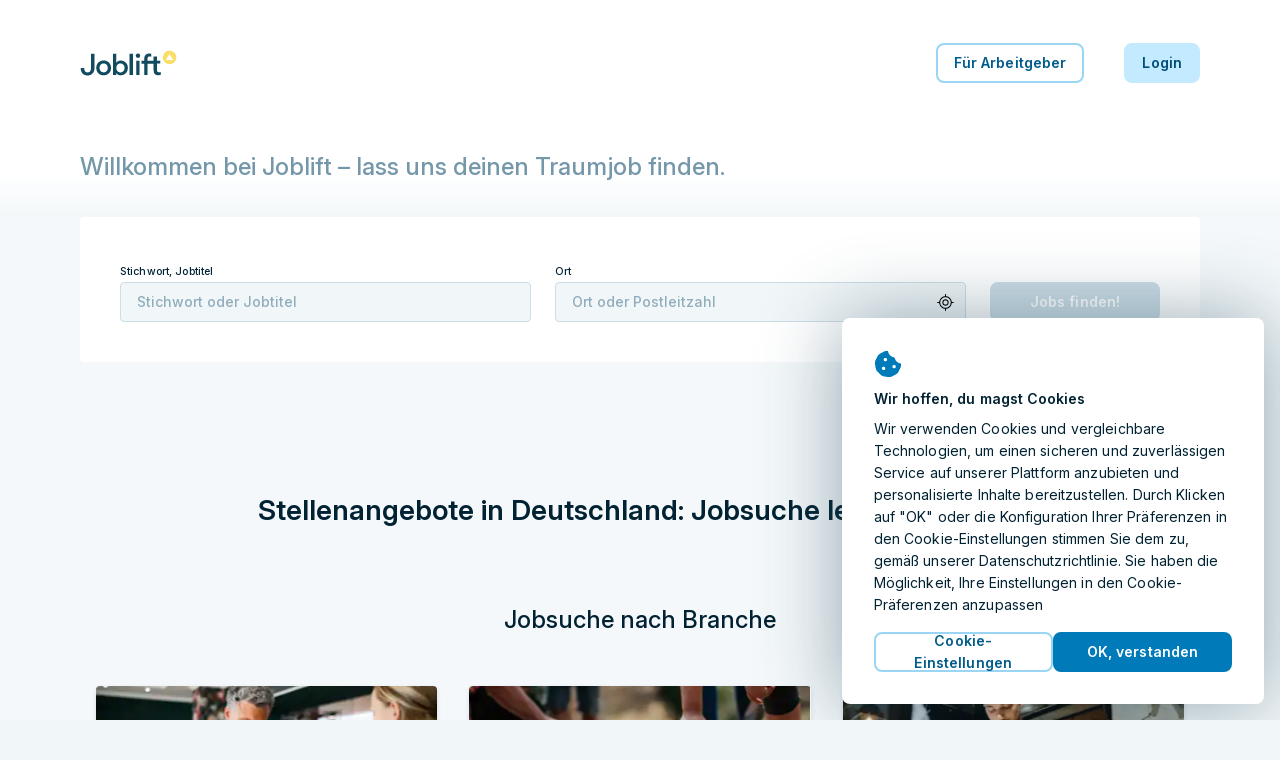

--- FILE ---
content_type: text/html; charset=utf-8
request_url: https://joblift.de/
body_size: 58046
content:
<!DOCTYPE html><html className="no-js" lang="de">
    <head>
        <meta charSet="utf-8" />
        <meta name="viewport" content="width=device-width, initial-scale=1.0" />
        <meta httpEquiv="X-UA-Compatible" content="IE=edge" />
        <title data-rh="true">Jobbörse Joblift.de: Deine Jobsuche deutschlandweit</title>
        <meta name="apple-mobile-web-app-title" content="Joblift" />
        <meta name="apple-mobile-web-app-capable" content="yes">
        <meta name="application-name" content="Joblift" />
        <meta name="theme-color" content="#0092c8" />
        <meta name="msapplication-TileColor" content="#0092c8" />
        <meta data-rh="true" name="robots" content="index,follow"/><meta data-rh="true" name="keywords" content="Jobsuche, Jobs, Suchmaschine für Stellenangebote, Stellenangebot, Job, Jobsuchmaschine, Jobbörse, Stellenanzeigen, Jobs suchen, Karriere, Einstellung, Arbeit, Jobs finden, Stellenanzeige, Stellenmarkt, Anstellung, Arbeit, Jobangebote, Stellenbörse"/><meta data-rh="true" name="description" content="Bei Joblift findet jeder, wonach er sucht. Für die besonders einfache und übersichtliche Stellensuche - jetzt ausprobieren und Traumjob finden!"/><meta data-rh="true" property="og:site_name" content="Joblift: Alle Jobs auf einer Plattform"/><meta data-rh="true" property="og:image" content="https://assets.joblift.com/public/assets/a77b9cacef715e9e466147932afc16ac9e2666c4.jpg"/><meta data-rh="true" property="og:type" content="website"/><meta data-rh="true" property="og:title" content="Jobbörse Joblift.de: Deine Jobsuche deutschlandweit"/><meta data-rh="true" property="og:description" content="Bei Joblift findet jeder, wonach er sucht. Für die besonders einfache und übersichtliche Stellensuche - jetzt ausprobieren und Traumjob finden!"/><meta data-rh="true" property="og:url" content="https://joblift.de/"/><meta data-rh="true" property="og:locale" content="de_DE"/><meta data-rh="true" property="og:locale:alternate" content="nl_BE"/><meta data-rh="true" property="og:locale:alternate" content="fr_FR"/><meta data-rh="true" property="og:locale:alternate" content="nl_NL"/><meta data-rh="true" property="og:locale:alternate" content="en_GB"/><meta data-rh="true" property="og:locale:alternate" content="en_US"/><meta data-rh="true" name="twitter:card" content="summary"/><meta data-rh="true" name="twitter:site" content="@jobliftDE"/><meta data-rh="true" name="twitter:creator" content="@jobliftDE"/><meta data-rh="true" name="twitter:description" content="Bei Joblift findet jeder, wonach er sucht. Für die besonders einfache und übersichtliche Stellensuche - jetzt ausprobieren und Traumjob finden!"/><meta data-rh="true" name="twitter:title" content="Jobbörse Joblift.de: Deine Jobsuche deutschlandweit"/><meta data-rh="true" name="twitter:image" content="https://assets.joblift.com/public/assets/a77b9cacef715e9e466147932afc16ac9e2666c4.jpg"/>
        
            <link rel="preload" as="image" href="https://joblift-media.imgix.net/wf/4d3a31f0-a2b2-11eb-8148-29d1fa95b7cd-Mask-Group-34.png" imagesrcset="https://joblift-media.imgix.net/wf/4d3a31f0-a2b2-11eb-8148-29d1fa95b7cd-Mask-Group-34.png?auto=compress%2Cformat&w=400 400w, https://joblift-media.imgix.net/wf/4d3a31f0-a2b2-11eb-8148-29d1fa95b7cd-Mask-Group-34.png?auto=compress%2Cformat&w=640 640w, https://joblift-media.imgix.net/wf/4d3a31f0-a2b2-11eb-8148-29d1fa95b7cd-Mask-Group-34.png?auto=compress%2Cformat&w=800 800w, https://joblift-media.imgix.net/wf/4d3a31f0-a2b2-11eb-8148-29d1fa95b7cd-Mask-Group-34.png?auto=compress%2Cformat&w=1024 1024w, https://joblift-media.imgix.net/wf/4d3a31f0-a2b2-11eb-8148-29d1fa95b7cd-Mask-Group-34.png?auto=compress%2Cformat&w=1200 1200w, https://joblift-media.imgix.net/wf/4d3a31f0-a2b2-11eb-8148-29d1fa95b7cd-Mask-Group-34.png?auto=compress%2Cformat&w=1400 1400w, https://joblift-media.imgix.net/wf/4d3a31f0-a2b2-11eb-8148-29d1fa95b7cd-Mask-Group-34.png?auto=compress%2Cformat&w=1600 1600w, https://joblift-media.imgix.net/wf/4d3a31f0-a2b2-11eb-8148-29d1fa95b7cd-Mask-Group-34.png?auto=compress%2Cformat&w=1800 1800w, https://joblift-media.imgix.net/wf/4d3a31f0-a2b2-11eb-8148-29d1fa95b7cd-Mask-Group-34.png?auto=compress%2Cformat&w=2000 2000w" imagesizes="(min-width: 640px) 40vw, 60vw">
        
        
            <link rel="preload" href="https://assets.joblift.com/public/assets/main.2c08c66d.css" as="style" onload="this.onload=null;this.rel='stylesheet'"><noscript><link rel="stylesheet" href="https://assets.joblift.com/public/assets/main.2c08c66d.css"></noscript>
        
            <link rel="preload" href="https://assets.joblift.com/public/assets/fonts.b4c513d2.css" as="style" onload="this.onload=null;this.rel='stylesheet'"><noscript><link rel="stylesheet" href="https://assets.joblift.com/public/assets/fonts.b4c513d2.css"></noscript>
        
        
            <script>
                window.__webpack_public_path_overwrite__="https://assets.joblift.com/public/assets/";
            </script>
        
        <script>
            window.__RDATA__={"AccountJobalert":{"jobalerts":[],"jobalertsFetched":false,"allJobAlerts":[],"allJobAlertsFetched":false,"profiles":{"TITLE":[],"LOCATION":[],"TITLE_LOCATION":[]},"profilesFetched":false},"AlternateSites":{"alternateSites":[{"site":"be","locale":"nl-BE","baseUrl":"https://joblift.be","routes":{"account":"profiel","account.settings":"instellingen","account.profile":"profile","account.remembered":"opgeslagen-vacatures","account.jobalerts":"jobalerts","faq":"faq/","imprint":"colofon/","details":"details","login":"login","register":"register","jobseekerRegistration":"create-job-seeker-account","resetPassword":"reset-password","popunder":"pop","press":"pers/","privacy":"privacybeleid/","tac":"algemene-voorwaarden/","newsletter":"nieuwsbrief/","rememberedJobs":"opgeslagen-vacatures","salaryComparison":"salary-comparison","industryComparison":"industry-comparison","partner":"partner/","redirect":"joblink","jobalertredirect":"jobalert/joblink","offerLP":"offer","affiliate":"affiliate/","jobAlertPopunder":"joblink-popunder","company":"bedrijf","company.overview":"","company.jobs":"vacatures","join":"join/"}},{"site":"de","locale":"de","baseUrl":"https://joblift.de","routes":{"account":"Konto","account.settings":"Einstellungen","account.profile":"Profil","account.remembered":"Meine-Jobs","account.jobalerts":"Jobalerts","faq":"faq/","imprint":"impressum/","details":"details","login":"login","register":"register","jobseekerRegistration":"create-job-seeker-account","resetPassword":"reset-password","popunder":"pop","press":"presse/","privacy":"datenschutz/","tac":"agb/","newsletter":"newsletter/","rememberedJobs":"Merkliste","salaryComparison":"Gehaltsvergleich","industryComparison":"Branchenvergleich","partner":"partner/","redirect":"joblink","jobalertredirect":"jobalert/joblink","offerLP":"offer","affiliate":"affiliate/","jobAlertPopunder":"joblink-popunder","company":"unternehmen","company.overview":"","company.jobs":"jobs","overview":"uebersicht/","join":"join/"}},{"site":"fr","locale":"fr","baseUrl":"https://joblift.fr","routes":{"account":"Compte","account.settings":"Parametres","account.profile":"Profil","account.remembered":"Mes-sauvegardees","account.jobalerts":"Jobalerts","faq":"faq/","imprint":"impression/","details":"details","login":"login","register":"register","jobseekerRegistration":"create-job-seeker-account","resetPassword":"reset-password","popunder":"pop","press":"presse/","privacy":"protection-des-donnees/","tac":"conditions-generales/","newsletter":"newsletter/","rememberedJobs":"Offres-sauvegardees","salaryComparison":"salary-comparison","industryComparison":"industry-comparison","partner":"partner/","redirect":"joblink","jobalertredirect":"jobalert/joblink","offerLP":"offer","affiliate":"affiliate/","jobAlertPopunder":"joblink-popunder","company":"entreprise","company.overview":"","company.jobs":"emplois","overview":"apercu/","join":"join/"}},{"site":"nl","locale":"nl","baseUrl":"https://joblift.nl","routes":{"account":"profiel","account.settings":"instellingen","account.profile":"profile","account.remembered":"mijn-vacatures","account.jobalerts":"jobalerts","faq":"faq/","imprint":"colofon/","details":"details","login":"login","register":"register","jobseekerRegistration":"create-job-seeker-account","resetPassword":"reset-password","popunder":"pop","press":"pers/","privacy":"privacybeleid/","tac":"algemene-voorwaarden/","newsletter":"nieuwsbrief/","rememberedJobs":"opgeslagen-vacatures","salaryComparison":"salary-comparison","industryComparison":"industry-comparison","partner":"partner/","redirect":"joblink","jobalertredirect":"jobalert/joblink","offerLP":"offer","affiliate":"affiliate/","jobAlertPopunder":"joblink-popunder","company":"bedrijf","company.overview":"","company.jobs":"vacatures","overview":"overzicht/","join":"join/"}},{"site":"uk","locale":"en-GB","baseUrl":"https://joblift.co.uk","routes":{"account":"account","account.settings":"settings","account.profile":"profile","account.remembered":"my-jobs","account.jobalerts":"jobalerts","faq":"faq/","imprint":"print/","details":"details","login":"login","register":"register","jobseekerRegistration":"create-job-seeker-account","resetPassword":"reset-password","popunder":"pop","press":"press/","privacy":"privacy-policy/","tac":"terms-and-conditions/","newsletter":"newsletter/","rememberedJobs":"remembered-jobs","salaryComparison":"salary-comparison","industryComparison":"industry-comparison","partner":"partner/","redirect":"joblink","jobalertredirect":"jobalert/joblink","offerLP":"offer","affiliate":"affiliate/","jobAlertPopunder":"joblink-popunder","company":"company","company.overview":"","company.jobs":"jobs","join":"join/"}},{"site":"us","locale":"en-US","baseUrl":"https://joblift.com","routes":{"account":"account","account.settings":"settings","account.profile":"profile","account.remembered":"my-jobs","account.jobalerts":"jobalerts","faq":"faq/","imprint":"print/","details":"details","login":"login","register":"register","jobseekerRegistration":"create-job-seeker-account","resetPassword":"reset-password","popunder":"pop","press":"press/","privacy":"privacy-policy/","tac":"terms-and-conditions/","newsletter":"newsletter/","rememberedJobs":"remembered-jobs","salaryComparison":"salary-comparison","industryComparison":"industry-comparison","partner":"partner/","redirect":"joblink","jobalertredirect":"jobalert/joblink","offerLP":"offer","affiliate":"affiliate/","jobAlertPopunder":"joblink-popunder","company":"company","company.overview":"","company.jobs":"jobs","overview":"overview/","join":"join/"}}]},"AnimatedJobItem":{},"Captcha":{},"Config":{"device":{"type":"desktop","actualType":"desktop","displayType":"desktop"},"refreshingAbTest":false,"alternateLocales":["nl-BE","fr","nl","en-GB","en-US"],"assetBaseUri":"https://assets.joblift.com","captchaSiteKey":"6Ld_0UcUAAAAANxa38wRbFz7NLuek_6OMDcrfuB9","captchaSiteKeyV3":"6LcVT4sUAAAAAFhQwOKyYtrhtk512Zm_JaAY8Fjd","cookies":{"changeListeners":[null],"HAS_DOCUMENT_COOKIE":false,"cookies":{"session":"6b21ee42-6b29-4684-a0f9-9a1bc010a80b","session_created":"true","user":"d5574579-9b06-48d2-952c-7deda72c7299","jl-consent-active":"1"}},"env":"production","featureConfig":{"accountProfile":{"accountProfileConversations":{"active":true,"type":"account-profile-conversations"}},"companyPage":{"companyPageGeneral":{"active":true,"type":"company-page-general"}},"filter":{"filterBar":{"type":"filter-bar","active":true,"filters":[{"facetKey":"workingTimes","isSingle":false,"isExcluding":false,"other":false,"sort":"amount","labelOverride":""},{"facetKey":"jobItem:annotations.remoteWork","isSingle":false,"isExcluding":false,"sort":"amount","other":false},{"facetKey":"contractType","isSingle":false,"isExcluding":false,"sort":"amount","other":false},{"facetKey":"experience","isSingle":false,"isExcluding":false,"sort":"amount","other":false},{"facetKey":"workingSchedule","isSingle":false,"isExcluding":false,"sort":"label","other":false},{"facetKey":"jobItem:annotations.educationLevels","isSingle":false,"isExcluding":false,"sort":"amount","other":false},{"facetKey":"employmentTypes","isSingle":false,"isExcluding":false,"sort":"amount","other":false},{"facetKey":"companies","isSingle":false,"isExcluding":false,"sort":"label","other":false},{"facetKey":"industries","isSingle":false,"isExcluding":false,"sort":"label","other":false},{"facetKey":"language","isSingle":false,"isExcluding":false,"sort":"label","other":false,"blacklist":["de"]},{"facetKey":"timeCreatedFilter","isSingle":true,"isExcluding":false,"sort":"none","other":false},{"facetKey":"regionIndependent","isSingle":false,"isExcluding":true,"sort":"none","other":true,"labelOverride":""},{"facetKey":"companyType","isSingle":false,"isExcluding":true,"sort":"none","other":true,"whitelist":["agency"],"labelOverride":""},{"facetKey":"jobItem:annotations.cvRequired","isSingle":false,"isExcluding":false,"sort":"none","other":true,"blacklist":["required"],"whitelist":[]},{"facetKey":"jobItem:annotations.urgentlyHiring","isSingle":false,"isExcluding":false,"sort":"none","other":true,"blacklist":["notUrgent"]},{"facetKey":"jobItem:annotations.placementVoucher","isSingle":false,"isExcluding":false,"sort":"none","other":true,"blacklist":["notRequired"]},{"facetKey":"jobItem:annotations.skills.flat","isSingle":false,"isExcluding":false,"sort":"amount","other":false}],"collapseOnScroll":true,"quickFilters":[]}},"jobalert":{"detailsPageSearchCreation":{"type":"details-page-search-creation","active":true,"filterCategory":"escoLevel2Code"},"detailsPageToggle":{"type":"details-page-toggle","active":true},"detailsPageTooltip":{"active":true,"type":"details-page-tooltip","constraints":{"customer":{"type":"blacklist","list":["stepstone-de","dorfner-gmbh--co-kg","konigsteiner-service-gmbh","konigsteiner","takeawaycom","staffery-gmbh","appcast-eu","eismann","zenjob-gmbh","azubi-de","absolventa","get-in-engineering","get-in-it","joboo-gmbh","jobvector","kalaydo","moberries","regio-jobanzeiger","workwise-gmbh","yourfirm","localjob","stellenanzeigen","joveo-inc"]},"jobItem":{"cpcThreshold":0.41,"ecpcThreshold":0.41},"utmMedium":{"type":"blacklist","list":["email"]},"utmSource":{"type":"blacklist","list":["gogastro_de_mid","jooble_mid_de","gogastro_de_low","gogastro_de_high"]},"utmCampaign":{"type":"whitelist","list":["linkedin_apply"]}},"decliningCountThreshold":10,"disableRedirectOnOutsideClick":true,"hideSkipSignupOption":true,"disableRedirectOnApplyNowClick":true},"jobalertGeneral":{"active":true,"inlineJobalertIndex":20,"variant":"blue","hideModalConfirmation":false,"type":"jobalert-general"},"linkToInbox":{"active":true,"type":"link-to-inbox"},"optinModalDetailsPage":{"type":"optin-modal-details-page","active":true,"triggerDelayInSeconds":20,"constraints":{"customer":{"type":"blacklist","list":[]},"utmSource":{"type":"whitelist","list":[]},"utmMedium":{"type":"blacklist","list":["email"]}}},"optinModalSearchResultPage":{"type":"optin-modal-search-result-page","active":true,"triggerDelayInSeconds":20},"pausingOverlay":{"type":"pausing-overlay","active":true,"pauseIntervalOptions":[{"pauseInDays":30,"label":"1 Monat pausieren"},{"pauseInDays":180,"label":"6 Monate pausieren"},{"label":"12 Monate pausieren","pauseInDays":365}],"feedbackOptions":[{"uncontrolled":false,"label":"Job gefunden"},{"label":"Ergebnisse nicht relevant","uncontrolled":false},{"label":"Zu viele Emails","uncontrolled":false},{"uncontrolled":true,"label":"Weiteres"}]},"privacyStatement":{"active":true,"type":"privacy-statement"}},"jobCoach":{"disableEmailCapture":{"active":false,"type":"disable-email-capture"},"jobCoachWidget":{"active":true,"type":"job-coach-widget","initialLevelPositions":[3,29],"loadingScreenDelay":3000,"otherLevelsPositions":[9,29]},"loadingScreenDelay":{"active":false,"type":"loading-screen-delay","delay":2000},"postClickoutWidget":{"active":true,"type":"post-clickout-widget","fadeOutDelay":3000,"animate":true}},"jobDetailsPage":{"detailsPageHeader":{"active":true,"type":"details-page-header","useDominantColor":true,"opacity":0.3,"useJobRelatedBackgroundImage":true},"detailsPageNavigator":{"active":false,"type":"details-page-navigator"},"externalCvBuilder":{"active":true,"type":"external-cv-builder"},"googleForJobs":{"active":true,"type":"google-for-jobs"},"navigateBetweenDetails":{"active":true,"type":"navigate-between-details"},"newSmartApply":{"active":true,"type":"new-smart-apply","whitelistedCustomers":[]},"openInSameTab":{"active":true,"type":"open-in-same-tab"},"showTagsInDetailsPage":{"active":true,"type":"show-tags-in-details-page","categories":[{"category":"jobItem:annotations.accountant.specialDegreeForBalanceSheetAccountant","iconName":"briefcase","active":true},{"category":"jobItem:annotations.accountant.field","iconName":"briefcase","active":true},{"category":"jobItem:annotations.softwareDeveloper.field","iconName":"briefcase","active":true},{"category":"jobItem:annotations.socialWorker.roles","iconName":"briefcase","active":true},{"category":"jobItem:annotations.socialWorker.field","iconName":"briefcase","active":true},{"category":"jobItem:annotations.sales.field","iconName":"briefcase","active":true},{"category":"jobItem:annotations.sales.types","iconName":"briefcase","active":true},{"category":"jobItem:annotations.marketing.area","iconName":"briefcase","active":true},{"category":"jobItem:annotations.marketing.field","iconName":"briefcase","active":true},{"category":"jobItem:annotations.cleaner.completedDegree","iconName":"briefcase","active":true},{"category":"jobItem:annotations.cleaner.workingEnvironment","iconName":"briefcase","active":true},{"category":"jobItem:annotations.officeWorker.responsibilities","iconName":"briefcase","active":true},{"category":"jobItem:annotations.officeWorker.roles","iconName":"briefcase","active":true},{"category":"jobItem:annotations.helper.workingEnvironment","iconName":"briefcase","active":true},{"category":"jobItem:annotations.warehouseWorker.roles","iconName":"briefcase","active":true},{"category":"jobItem:annotations.hospitality.kitchenSeniority","iconName":"briefcase","active":true},{"category":"jobItem:annotations.hospitality.workingEnvironment","iconName":"briefcase","active":true},{"category":"jobItem:annotations.hospitality.field","iconName":"briefcase","active":true},{"category":"jobItem:annotations.retailSales.roles","iconName":"briefcase","active":true},{"category":"jobItem:annotations.retailSales.physicalStoreType","iconName":"briefcase","active":true},{"category":"jobItem:annotations.retailSales.type","iconName":"briefcase","active":true},{"category":"jobItem:annotations.driver.distancesV3","iconName":"briefcase","active":true},{"category":"jobItem:annotations.drivingLicenseClassSpecial","iconName":"briefcase","active":true},{"category":"jobItem:annotations.driver.truckTypes","iconName":"briefcase","active":true},{"category":"jobItem:annotations.drivingLicenseClass","iconName":"briefcase","active":true},{"category":"jobItem:annotations.driver.types","iconName":"briefcase","active":true},{"category":"jobItem:annotations.medical.doctorSeniority","iconName":"briefcase","active":true},{"category":"jobItem:annotations.medical.carerSeniority","iconName":"briefcase","active":true},{"category":"jobItem:annotations.medical.workingEnvironment","iconName":"briefcase","active":true},{"category":"jobItem:annotations.medical.specialField","iconName":"briefcase","active":true},{"category":"jobItem:annotations.medical.fieldV2","iconName":"briefcase","active":true},{"category":"jobItem:annotations.electrician.field","iconName":"briefcase","active":true},{"category":"jobItem:annotations.electrician.specialFields","iconName":"briefcase","active":true},{"category":"jobItem:annotations.remoteWork","iconName":"briefcase","maxTags":1,"active":true},{"category":"contractType","iconName":"briefcase","maxTags":6,"active":true},{"category":"experience","iconName":"info-circle","maxTags":5,"active":true},{"category":"workingSchedule","iconName":"briefcase","maxTags":1,"active":true},{"category":"jobItem:annotations.educationLevels","iconName":"info-circle","maxTags":2,"active":true},{"category":"industries","iconName":"briefcase","active":true},{"category":"employmentTypes","maxTags":2,"active":true,"iconName":"info-circle"},{"category":"managementResponsibility","iconName":"briefcase","maxTags":1,"active":true},{"category":"requirements","iconName":"briefcase","maxTags":3,"active":true},{"category":"jobItem:annotations.cvRequired","iconName":"briefcase","excludedValues":["required"],"active":true},{"category":"benefits","maxTags":6,"active":true},{"category":"languageSkill","iconName":"briefcase","excludedValues":[],"active":true},{"category":"jobItem:annotations.shiftTypes","iconName":"briefcase","active":true},{"category":"companyType","iconName":"briefcase","active":true}]},"similarJobsModal":{"active":false,"type":"similar-jobs-modal","enableMultiofferDA":true,"fallbackSimilarJobs":true,"escoGranularity":"escoLevel3Code","showOnClickout":true},"templatingEngineSectionsForDetailsPage":{"active":true,"type":"templating-engine-sections-for-details-page"},"detailsConversations":{"active":false,"type":"details-conversations"},"multiColumnLayout":{"active":true,"type":"multi-column-layout"}},"jobItem":{"dsIntegration":{"active":true,"type":"ds-integration","buttonVariant":"ghost-blue"},"includePredictedMatchingScoreWeight":{"active":true,"type":"include-predicted-matching-score-weight","weight":0.5},"newTag":{"active":true,"threshold":28,"type":"new-tag"},"salaryTagWithColor":{"active":true,"type":"salary-tag-with-color","color":["green"]},"showMatchingIndicator":{"active":true,"type":"show-matching-indicator","drillDownLimitGlobal":1,"drillDownLimitPerField":[{"fieldKey":"benefits","value":2},{"fieldKey":"jobItem:annotations.driver.truckTypes","value":0}]},"showSalary":{"active":true,"type":"show-salary"},"showTags":{"active":true,"type":"show-tags","categories":[{"category":"workingTimes","maxTags":2,"active":true,"iconName":"faCalendarDay"},{"category":"jobItem:annotations.cvRequired","iconName":"faFileAlt","excludedValues":["required"],"active":true,"maxTags":1},{"category":"jobItem:annotations.remoteWork","iconName":"faHome","maxTags":1,"active":true,"excludedValues":["notPossible"]},{"category":"experience","iconName":"faInfoCircle","maxTags":1,"active":true},{"category":"jobItem:annotations.driver.types","iconName":"faCar","maxTags":1,"active":true},{"category":"jobItem:annotations.electrician.specialFields","iconName":"faBolt","active":true,"maxTags":1},{"category":"jobItem:annotations.medical.specialField","iconName":"faStethoscope","maxTags":1,"active":true},{"category":"jobItem:annotations.medical.workingEnvironment","iconName":"faHospital","maxTags":1,"active":true},{"category":"jobItem:annotations.retailSales.type","iconName":"faStore","active":true,"maxTags":1},{"category":"jobItem:annotations.hospitality.workingEnvironment","iconName":"faHotel","active":true,"maxTags":1},{"category":"jobItem:annotations.hospitality.field","iconName":"faDotCircle","active":true,"maxTags":1},{"category":"jobItem:annotations.helper.workingEnvironment","iconName":"faDotCircle","maxTags":1,"active":true},{"category":"jobItem:annotations.warehouseWorker.roles","iconName":"faUserAlt","active":true,"maxTags":1},{"category":"jobItem:annotations.officeWorker.roles","iconName":"faPhoneOffice","maxTags":1,"active":true},{"category":"jobItem:annotations.cleaner.workingEnvironment","iconName":"faBroom","maxTags":1,"active":true},{"category":"jobItem:annotations.marketing.field","iconName":"faDotCircle","maxTags":1,"active":true},{"category":"jobItem:annotations.sales.field","iconName":"faDotCircle","maxTags":1,"active":true},{"category":"jobItem:annotations.socialWorker.field","iconName":"faDotCircle","maxTags":1,"active":true},{"category":"jobItem:annotations.softwareDeveloper.field","iconName":"faLaptopCode","maxTags":1,"active":true},{"category":"jobItem:annotations.accountant.field","iconName":"faCalculator","maxTags":1,"active":true},{"category":"jobItem:annotations.drivingLicenseClass","iconName":"faIdBadge","maxTags":1,"active":true},{"category":"contractType","iconName":"faEdit","maxTags":3,"active":true},{"category":"workingSchedule","iconName":"faBusinessTime","maxTags":1,"active":true},{"category":"employmentTypes","iconName":"faBriefcase","active":true,"maxTags":1},{"category":"companyType","iconName":"faDotCircle","maxTags":1,"active":true}],"maxTagsCategories":6},"showTimeCreated":{"active":true,"type":"show-time-created","message":"Letzten Monat","threshold":30},"titleLines":{"active":true,"citySearch":1,"titleSearch":1,"expertSearch":1,"type":"title-lines"}},"offerPage":{"emailCollectionModal":{"active":true,"type":"email-collection-modal","enableForNumJobs":3},"multiColumnLayout":{"active":true,"type":"multi-column-layout"}},"other":{"browserLocale":{"active":true,"type":"browser-locale"},"cookieBanner":{"active":true,"type":"cookie-banner"},"expiredJobClickRedirect":{"active":true,"type":"expired-job-click-redirect"},"mobileNavigation":{"active":false,"type":"mobile-navigation"},"oneTap":{"active":true,"platforms":["google","facebook"],"googleClientId":"447874501349-64491a66rsn5qq82uaqh00qlprh6g5cr.apps.googleusercontent.com","facebookClientId":"206343470046775","jobalert":true,"type":"one-tap"},"popunder":{"active":true,"openPopUnderViaTitle":true,"openPopUnderViaLocation":true,"content":"partnerJobs","type":"popunder","fireOnClickoutDetailsPage":false,"fireOnDirectApplyDetailsPage":false},"recaptchaV3":{"active":true,"type":"recaptcha-v-3"},"accountProfileSection":{"active":true,"type":"account-profile-section"}},"searchBar":{"currentLocationPrefill":{"active":true,"permissionButton":true,"type":"current-location-prefill"},"emptyInputTooltip":{"active":true,"supressSearchWithoutLocation":true,"type":"empty-input-tooltip"},"inputPlaceholder":{"active":true,"title":"Stichwort oder Jobtitel","location":"Ort oder Postleitzahl","type":"input-placeholder"},"jobLocationSuggestion":{"active":true,"type":"job-location-suggestion"},"jobTitleSuggestion":{"active":true,"showNumJobs":true,"locationAware":true,"type":"job-title-suggestion"},"radiusSearch":{"active":true,"type":"radius-search"},"uncollapseSearchLayer":{"active":false,"type":"uncollapse-search-layer"}},"searchResultsPage":{"customAdsenseSearch":{"active":false,"pubId":"pub-3888732981781539","language":"de","adsafe":"high","adtest":"off","location":true,"sellerRatings":true,"siteLinks":true,"belowResult":"always","type":"custom-adsense-search"},"refreshRecommendations":{"active":true,"type":"refresh-recommendations","deltaThreshold":2,"triggerTimeout":10000,"loadingTimeout":500},"showAverageSalary":{"active":true,"type":"show-average-salary"},"sortRecentForReturningUsers":{"active":true,"type":"sort-recent-for-returning-users"},"templatingEngineSectionsForSerp":{"active":true,"type":"templating-engine-sections-for-serp"},"multiColumnLayout":{"active":true,"type":"multi-column-layout","navigateToFirstItemForNewUsers":true,"navigateToFirstItemForReturningUsers":true,"disableRedirectToFirstitemForClickoutJobs":true,"disableRedirectToFirstItemForUserAgents":["AdsBot-Google (+http://www.google.com/adsbot.html)"],"disableRedirectToFirstItemForUserAgentTokens":[{"type":"userAgentToken","token":"AdsBot-Google"},{"type":"userAgentToken","token":"Googlebot"},{"type":"userAgentToken","token":"AdsBot-Google-Mobile"}]}},"seo":{"footerLinks":{"active":false,"type":"footer-links"},"redirectJoblistPages":{"active":true,"type":"redirect-joblist-pages"},"searchResultIndexing":{"active":true,"type":"search-result-indexing"},"searchResultPageContent":{"active":true,"type":"search-result-page-content"}},"staticRoutes":{"affiliatePage":{"active":true,"manager":{"name":"Sara Seeholzer ","image":"","position":"Senior Affiliate Manager","phone":"","mail":"affiliate@joblift.de"},"partner":[],"type":"affiliate-page"},"analysesPage":{"active":true,"charts":true,"type":"analyses-page"},"partnerPage":{"active":true,"manager":{"name":"Lauritz Elmshäuser","phone":"030 364284534","email":"kontakt@joblift.de","image":"Lauritz.jpg"},"freshsalesOwner":"marietta.wolgast-hinrichs@joblift.de","partnerLogos":["azubi","monster","stellenanzeigen","stepstone","yourfirm"],"type":"partner-page"},"pressPage":{"active":false,"type":"press-page"}}},"googleMapsApiKey":"AIzaSyBWLdb-36taC_bXhgBZZHPI8lnvAE48aMU","loginHost":"","ip":"18.218.18.31","reqId":"4a9f99b3-fe3b-45c3-80cb-27ff6817966b","routeOverwrites":["/faq/","/impressum/","/datenschutz/","/agb/","/join/"],"routes":{"account":"Konto","account.settings":"Einstellungen","account.profile":"Profil","account.remembered":"Meine-Jobs","account.jobalerts":"Jobalerts","faq":"faq/","imprint":"impressum/","details":"details","login":"login","register":"register","jobseekerRegistration":"create-job-seeker-account","resetPassword":"reset-password","popunder":"pop","press":"presse/","privacy":"datenschutz/","tac":"agb/","newsletter":"newsletter/","rememberedJobs":"Merkliste","salaryComparison":"Gehaltsvergleich","industryComparison":"Branchenvergleich","partner":"partner/","redirect":"joblink","jobalertredirect":"jobalert/joblink","offerLP":"offer","affiliate":"affiliate/","jobAlertPopunder":"joblink-popunder","company":"unternehmen","company.overview":"","company.jobs":"jobs","overview":"uebersicht/","join":"join/"},"site":"de","siteConfig":{"site":"de","displayName":"Germany","tld":"de","baseUrl":"https://joblift.de","defaultLocale":"de","currency":"EUR","currencySymbol":"€","timezone":"Europe/Berlin","distanceUnit":"km","gMapsSearchCountries":["de","at","ch"]},"staticSiteConfig":{"tracking":{"gtm":{"containerId":"GTM-M423LST","url":"https://www.googletagmanager.com/gtm.js?id=GTM-M423LST&gtm_auth=zeHS5-bwQ686tEMR_1G4AA&gtm_preview=env-2&gtm_cookies_win=x","iframeUrl":"https://www.googletagmanager.com/ns.html?id=GTM-M423LST&gtm_auth=zeHS5-bwQ686tEMR_1G4AA&gtm_preview=env-2&gtm_cookies_win=x"},"appcast":{"eventUrls":{"clickout":"https://click.appcast.io/ss-ue8/a7.png","expired":"https://click.appcast.io/ss-te8/a31.png","signup":"https://click.appcast.io/ss-9k/a17.png"}}},"seo":{"allowRobots":true,"telephone":"+49 03 0364284532","links":[{"text":"Münster","path":"/münster"},{"text":"Berlin","path":"/berlin"},{"text":"Hamburg","path":"/hamburg"},{"text":"Leipzig","path":"/leipzig"},{"text":"München","path":"/münchen"},{"text":"Dresden","path":"/dresden"}],"sitemapGroups":[{"id":"location","labels":["city","bigcity","homepagecity","location","region"]},{"id":"title","labels":["sitemaptitle"]},{"id":"title_location","labels":["sitemapexpert"]},{"id":"form_location","labels":["sitemapfacetlocation"]}],"sitemapLimit":50000},"cms":{"env":"production"},"radiusSearch":{"numbers":[0,5,10,50,100,25],"defaultValue":25},"site":"de","socialNetworkAccounts":[{"name":"facebook","link":"https://facebook.com/JobliftDE/"},{"name":"twitter","link":"https://twitter.com/jobliftDE/"},{"name":"instagram","link":"https://www.instagram.com/joblift/"},{"name":"xing","link":"https://www.xing.com/companies/jobliftgmbh"},{"name":"linkedIn","link":"https://www.linkedin.com/company/joblift/"},{"name":"pinterest","link":"https://www.pinterest.de/joblift/"}],"freshsales":{"appToken":"a434c9a263083157d8ce806c495d55ba1508bbf765039497331a6cafcf34a864","url":"https://joblift.freshsales.io"},"jobalert":{"inboxLinks":[{"identifierToContainList":["gmail.com","googlemail.com"],"inboxLink":"https://mail.google.com/mail/u/0/#search/from%3A%40platform.joblift.email+in%3Aanywhere"},{"identifierToContainList":["gmx.de","gmx.net"],"inboxLink":"https://gmx.de/"},{"identifierToContainList":["web.de"],"inboxLink":"https://web.de/"},{"identifierToContainList":["hotmail.com","hotmail.de","outlook.com","outlook.de"],"inboxLink":"https://outlook.live.com/mail/"},{"identifierToContainList":["yahoo.com","yahoo.de"],"inboxLink":"https://mail.yahoo.com/"},{"identifierToContainList":["t-online.de"],"inboxLink":"https://email.t-online.de/em"},{"identifierToContainList":["freenet.de"],"inboxLink":"https://webmail.freenet.de/web/#email"}]},"pageEngine":{"fullActivation":true}},"userProfileConfig":{"site":"de","groups":[{"title":"account.profile.title.jobPreferences","subtitle":"account.profile.subtitle.jobPreferences","attributes":[{"title":"Wochenarbeitszeit","attributeId":"workingTimes","questionId":"Job Preferences:workingTimes"},{"title":"Vertragsart","attributeId":"contractType","questionId":"job preferences:contractType"},{"title":"Arbeitszeitmodell","attributeId":"workingSchedule","questionId":"job preferences:workingSchedule"},{"title":"Home Office","attributeId":"remoteWork","questionId":"job preferences:remoteWork"},{"title":"Anstellungsart","attributeId":"employmentTypes","questionId":"job preferences:employmentType"},{"title":"Management Level","attributeId":"managementResponsibility","questionId":"job preferences:managementResponsibility"},{"title":"Gehaltsvorstellung","attributeId":"salaryExpectation","questionId":"job preferences:salaryExpectation"},{"title":"Einsatzbereitschaft (Wochentage)","attributeId":"daysAvailability","questionId":"candidate profile:daysAvailability"},{"title":"Job Kategorie","attributeId":"jobCategory","questionId":"job preferences:jobCategory"},{"attributeId":"jobCriteriaForCandidate","questionId":"job preferences:importantJobCriteria","title":"Das ist mir im Job wichtig"},{"title":"Mögliche Schichten","attributeId":"shiftTypes","questionId":"job preferences:shiftTypes"},{"title":"Gewünschte Unternehmensart","attributeId":"organisationType","questionId":"job preferences:organisationType"},{"title":"Bevorzugte Unternehmensgröße","attributeId":"companySize","questionId":"job preferences:companySize"},{"title":"Gewünschte Unternehmensart","attributeId":"companyType","questionId":"job preferences:companyType"}],"showAlways":true},{"title":"account.profile.title.candidateProfile","subtitle":"account.profile.subtitle.candidateProfile","attributes":[{"title":"Berufserfahrung","attributeId":"experience","questionId":"candidate profile:experience"},{"attributeId":"educationLevels","questionId":"candidate profile:educationlevelsDe","title":"Ausbildung und Abschluss"},{"title":"Eingeschrieben als StudentIn","attributeId":"enrolledAsStudent","questionId":"candidate profile:enrolledStudent"},{"title":"Sprachen","attributeId":"languageSkill","questionId":"candidate profile:languagesSpoken"},{"title":"Führerschein","attributeId":"drivingLicenseClass","questionId":"driver:drivingLicenseClass"},{"title":"Deutschkenntnisse","attributeId":"languageLevelDE","questionId":"candidate profile:languageLevelDE"},{"title":"Berechtigung in Deutschland zu arbeiten","attributeId":"workEligibility","questionId":"candidate profile:workEligibilityDE"},{"title":"Bereitschaft Umzuziehen","attributeId":"willingToRelocate","questionId":"candidate profile:willingToRelocate"},{"title":"Körperliche Fitness","attributeId":"physicalFitness","questionId":"candidate profile:physicalFitness"},{"title":"Volljährigkeit","attributeId":"eighteenOrOlder","questionId":"personal data:eighteenOrOver"},{"title":"Verkehrsmittel zur Arbeit","attributeId":"meansOfTransport","questionId":"candidate profile:meansOfTransport"},{"attributeId":"skills.id","questionId":"candidate profile:skill","title":"Fähigkeiten"}],"showAlways":true},{"title":"account.profile.title.healthcare","subtitle":"account.profile.subtitle.healthcare","attributes":[{"title":"Fachbereich","attributeId":"medical.field","questionId":"Medical:field"}]},{"title":"account.profile.title.care","subtitle":"account.profile.subtitle.care","attributes":[{"title":"Abgeschlossene Ausbildung im Pflegebereich","attributeId":"medical.completedDegreeForCare","questionId":"medical:completedDegreeForCare"},{"title":"Position","attributeId":"medical.carerSeniority","questionId":"medical:carerSeniority"},{"title":"Spezialisierung","attributeId":"medical.specialField","questionId":"Medical:specialField"},{"title":"Arbeitsumfeld","attributeId":"medical.workingEnvironment","questionId":"Medical:workingEnvironment"}]},{"title":"account.profile.title.medical","subtitle":"account.profile.subtitle.medical","attributes":[{"title":"Human-, Zahn- oder Tiermedizin","attributeId":"medical.dentalOrHuman","questionId":"medical:dentalOrHuman"},{"title":"Facharztausbildung","attributeId":"medical.completedDegreeForMedical","questionId":"medical:completedDegreeForMedical"},{"title":"Position","attributeId":"medical.doctorSeniority","questionId":"medical:doctorSeniority"},{"title":"Spezialisierung","attributeId":"medical.specialField","questionId":"Medical:specialField"}]},{"title":"account.profile.title.carriageAndTransport","subtitle":"account.profile.subtitle.carriageAndTransport","attributes":[{"title":"Bereich","attributeId":"driver.types","questionId":"driver:types"},{"title":"Besitz einer Fahrerlaubnis","attributeId":"drivingLicenseIssueDate","questionId":"driver:drivingLicenseIssueDate"},{"title":"Weitere Führerscheine","attributeId":"drivingLicenseClassSpecial","questionId":"driver:drivingLicenseClassSpecial"},{"title":"Eigenes Fahrzeug","attributeId":"driver.ownVehicleType","questionId":"driver:ownVehicleType"},{"title":"Bevorzugte Strecken und Distanzen","attributeId":"driver.distancesV3","questionId":"driver:distances"},{"title":"Erfahrung mit besonderen LKW-Typen","attributeId":"driver.truckTypes","questionId":"driver:truckTypes"}]},{"title":"account.profile.title.retailSales","subtitle":"account.profile.subtitle.retailSales","attributes":[{"title":"Bereich","attributeId":"retailSales.types","questionId":"retailSales:types"},{"title":"Art des Geschäfts","attributeId":"physicalStore.types","questionId":"retailSales:physicalStoreType"},{"title":"Rollen","attributeId":"retailSales.roles","questionId":"retailSales:roles"}]},{"title":"account.profile.title.electronics","subtitle":"account.profile.subtitle.electronics","attributes":[{"title":"Bereich","attributeId":"electrician.field","questionId":"Electrician:field"},{"attributeId":"electrician.specialField","questionId":"electrician:specialField","title":"Spezialisierung für Elektroniker und Mechatroniker"},{"title":"Abgeschlossene Ausbildung","attributeId":"electrician.completedDegree","questionId":"electrician:completedDegree"},{"title":"Wunschaufgaben","attributeId":"electrician.tasks","questionId":"electrician:tasks"}]},{"title":"account.profile.title.gastronomy","subtitle":"account.profile.subtitle.gastronomy","attributes":[{"title":"Arbeitsumfeld","attributeId":"hospitality.workingEnvironment","questionId":"hospitality:workingEnvironment"},{"title":"Bereich","attributeId":"hospitality.field","questionId":"hospitality:field"},{"title":"Rolle in der Küche","attributeId":"hospitality.kitchenSeniority","questionId":"hospitality:kitchenSeniority"},{"title":"Erfahrung mit HACCP-Hygienekonzepten","attributeId":"haccpHealthCertificate","questionId":"hospitality:haccpHealthCertificate"}]},{"title":"account.profile.title.warehouse","subtitle":"account.profile.subtitle.warehouse","attributes":[{"title":"Rollen","attributeId":"warehouseWorker.roles","questionId":"warehouseWorker:roles"}]},{"title":"account.profile.title.helper","subtitle":"account.profile.subtitle.helper","attributes":[{"title":"Arbeitsumfeld","attributeId":"helper.workingEnvironment","questionId":"helper:workingEnvironment"}]},{"title":"account.profile.title.administration","subtitle":"account.profile.subtitle.administration","attributes":[{"title":"Rollen im Büro","attributeId":"officeWorker.roles","questionId":"officeWorker:roles"},{"title":"Gewünschte Aufgaben","attributeId":"officeWorkerResponsibilities","questionId":"officeWorker:responsibilities"}]},{"title":"account.profile.title.cleaning","subtitle":"account.profile.subtitle.cleaning","attributes":[{"title":"Arbeitsumfeld","attributeId":"cleaner.workingEnvironment","questionId":"cleaner:workingEnvironment"},{"title":"Abgeschlossene Ausbildung als Gebäudereiniger","attributeId":"cleaner.completedDegree","questionId":"cleaner:completedDegree"}]},{"title":"account.profile.title.salesmarketing","subtitle":"account.profile.subtitle.salesmarketing","attributes":[{"title":"Bereich","attributeId":"salesAndMarketing.field","questionId":"salesAndMarketing:field"}]},{"title":"account.profile.title.marketing","subtitle":"account.profile.subtitle.marketing","attributes":[{"title":"Bereich","attributeId":"marketing.field","questionId":"marketing:field"},{"title":"Kundensegment","attributeId":"marketing.area","questionId":"marketing:area"}]},{"title":"account.profile.title.sales","subtitle":"account.profile.subtitle.sales","attributes":[{"title":"Verkaufsart","attributeId":"sales.types","questionId":"sales:types"},{"title":"Bereich","attributeId":"sales.field","questionId":"sales:field"}]},{"title":"account.profile.title.social","subtitle":"account.profile.subtitle.social","attributes":[{"title":"Rollen","attributeId":"socialWorker.roles","questionId":"socialWorker:roles"},{"title":"Bereich","attributeId":"socialWorker.field","questionId":"socialWorker:field"}]},{"title":"account.profile.title.software","subtitle":"account.profile.subtitle.software","attributes":[{"title":"Bereich","attributeId":"softwareDeveloper.field","questionId":"softwareDeveloper:field"}]},{"title":"account.profile.title.accountant","subtitle":"account.profile.subtitle.accountant","attributes":[{"title":"Bereich","attributeId":"accountant.field","questionId":"accountant:field"},{"title":"Zusätzliche Qualifikation als Bilanzbuchhalter","attributeId":"accountant.specialDegreeForBalanceSheetAccountant","questionId":"accountant:specialDegreeForBalanceSheetAccountant"}]},{"title":"account.profile.title.personalData","subtitle":"account.profile.subtitle.personalData","showAlways":true,"attributes":[{"title":"Vorname","attributeId":"candidateFirstName","questionId":"personal data:candidateFirstName"},{"title":"Nachname","attributeId":"candidateLastName","questionId":"personal data:candidateSurname"},{"title":"Email","attributeId":"candidateEmail","questionId":"personal data:candidateEmailWithSocial"},{"title":"Telefonnummer","attributeId":"candidatePhone","questionId":"personal data:candidatePhone"},{"title":"Wann bist Du erreichbar?","attributeId":"bestTimeToReach","questionId":"personal data:bestTimeToReach"},{"title":"Adresse","attributeId":"homeAddress","questionId":"personal data:candidateAddress"},{"title":"Anrede","attributeId":"candidateSalutation","questionId":"personal data:candidateSalutation"},{"title":"Lebenslauf","attributeId":"candidateCV","questionId":"personal data:candidateCV"}]},{"title":"account.profile.title.shareProfile","subtitle":"account.profile.subtitle.shareProfile","showAlways":true,"attributes":[{"title":"Share Profile","attributeId":"shareProfile","questionId":"candidate profile:profileShare"}]}],"searchParameterMapping":{"jobTitlesAttribute":"jobTitle","jobLocationsAttribute":"jobLocation","workingTimesAttribute":"","employmentTypesAttribute":""},"searchForJobsButton":true,"homepageRedirect":true,"postRefinementModalAttributes":{"firstName":{"attributeId":"candidateFirstName","questionId":"personal data:candidateFirstName"},"lastName":{"attributeId":"candidateFirstName","questionId":"personal data:candidateSurname"},"phone":{"attributeId":"candidatePhone","questionId":"personal data:candidatePhone"}},"homeAddress":{"attributeId":"homeAddress","questionId":"personal data:candidateAddress"},"shareProfile":{"attributeId":"shareProfile","questionId":"candidate profile:profileShare"}},"locale":"de","userAgent":"Mozilla/5.0 (Macintosh; Intel Mac OS X 10_15_7) AppleWebKit/537.36 (KHTML, like Gecko) Chrome/131.0.0.0 Safari/537.36; ClaudeBot/1.0; +claudebot@anthropic.com)"},"CurrentSearchInput":{"queryValues":{},"isGeolocation":false},"CommuteTime":{"travelMode":"DRIVING","routes":{}},"OneTapJobalert":{"showModal":false},"OpenTelemetry":{"traceFlags":0,"traceId":"a80cb6a8b541778e3a080c4e88ec0c0f","spanId":"265b36cbda4d9086"},"Forms":{"PerformPasswordReset":{"data":{"password":"","password2":""},"blurredFields":{},"loading":false},"RequestPasswordReset":{"data":{"email":""},"blurredFields":{},"loading":false},"LocalLogin":{"data":{"email":"","password":""},"blurredFields":{},"loading":false},"Registration":{"data":{"firstName":"","lastName":"","email":"","password":"","password2":""},"blurredFields":{},"loading":false},"EmailOnlyRegistration":{"data":{"email":""},"blurredFields":{},"loading":false}},"GeoLocation":{},"GTM":{"dataLayer":[]},"IndexedPageRoutes":{"routes":["/","/api/charts","/assets","/details/*gfj=true*","/images","/*/images","/*/*.pdf","/Presse"]},"Intl":{"locale":"de","messages":{"claim":"Alle Jobs auf einer Plattform","or":"oder","close":"Schließen","jobs":"Jobs","home.title":"Joblift: Alle Jobs auf einer Plattform","home.meta.description":"Bei Joblift findet jeder, wonach er sucht. Für die besonders einfache und übersichtliche Stellensuche - jetzt ausprobieren und Traumjob finden!","home.meta.keywords":"Jobsuche, Jobs, Suchmaschine für Stellenangebote, Stellenangebot, Job, Jobsuchmaschine, Jobbörse, Stellenanzeigen, Jobs suchen, Karriere, Einstellung, Arbeit, Jobs finden, Stellenanzeige, Stellenmarkt, Anstellung, Arbeit, Jobangebote, Stellenbörse","searchbar.titlePlaceholder":"Jobtitel oder Stichwort","searchbar.companyPlaceholder":"Unternehmen","searchbar.locationPlaceholder":"Ort","searchbar.searchRadius":"Umkreis","searchbar.withoutSearchRadius":"ohne","searchbar.search":"Jobs suchen","searchbar.suggestions.numJobs":[["numJobs","number"]," ",["numJobs","plural",{"one":"Job","other":"Jobs"}]],"links.affiliate":"Affiliate","links.tac":"AGB","links.privacy":"Datenschutz","links.faq":"FAQ","links.press":"Presse","links.join":"Jobs bei Joblift","links.imprint":"Impressum","links.directApply":"Sofort bewerben","links.newsletter":"Job Agent","links.overview":"Suche nach Kategorie","links.accessibility":"Barrierefreiheitserklärung","jobAlertInput.submit":"Job Agenten aktivieren","jobAlertInput.placeholder":"Meine@E-Mail.de","jobAlertInput.hint":"Bitte gib eine gültige E-Mail Adresse ein.","sortOptions.relevance":"Relevanz","sortOptions.time":"Zeit","sortOptions.distance":"Entfernung","sortOptions.sortBy":"Sortieren nach","resetFilter.title":"Filter zurücksetzen","filter.tab.popular":"Beliebte Filter","filter.tab.other":"Weitere Filter","paginator.next":"Weiter","jobDetails.duties":"Aufgaben","jobDetails.benefits":"Zusatzleistungen","jobDetails.error.newSearchProposal":"Du kannst über die Eingabefelder eine weitere Suche durchführen.","jobDetails.error.noLongerAvailable":"Zu diesem Job sind leider keine Details mehr verfügbar.","jobDetails.error.title":"Keine Details vorhanden","jobDetails.requirements":"Voraussetzungen","jobDetails.pageNavigationBtn.previous":"Vorheriger","jobDetails.pageNavigationBtn.next":"Nächster","jobDetails.pageNavigationBtn.toResults":"Ergebnissliste","jobDetails.matchingIndicator.title":"Passt Dein Profil?","jobDetails.matchingIndicator.showMore":"Mehr Details","jobDetails.matchingIndicator.showLess":"Weniger Details","jobDetails.matchingIndicator.refineYourProfile":"Profil verfeinern","jobDetails.companyAttributes.established":"Gegründet","jobDetails.companyAttributes.companyLinks":"Links","jobDetails.ratingDetails":"Detailbewertung","company.website":"Webseite","company.revenue":"Umsatz","jobItem.new":"neu","jobItem.lastMonth":"Letzten Monat","jobItem.match":"Match","jobItem.old":"Älter als 30 Tage","jobitem.published":[["relativeDate"]],"jobItem.toJob":"Zur Bewerbung","timeFilter.default":"kein Zeitfilter","timeFilter.label":["der letzten ",["value"]," Wochen"],"imprint.title":"Impressum","imprint.office":"Sitz der Gesellschaft","imprint.director":"Geschäftsführer und Verantwortlicher gem. § 5 Telemediengesetz","imprint.register":"Handelsregister","imprint.tax":"Umsatzsteuer-ID","facetBar.applyFilter":"Anwenden","facetBar.cancelFilter":"Abbrechen","jobSearchHeader.filter":"Filter","loadMoreButton.loadMore":"Mehr Ergebnisse","searchResultPage.previousResults":"Vorherige Ergebnisse","searchResultPage.title":[["totalResults","number"]," ",["totalResults","plural",{"one":"Job","other":"Jobs"}]," ",["queryAsString"]," - Joblift"],"searchResultPage.title.lowResults":["Die besten Jobs ",["queryAsString"]," - Joblift"],"searchResultPage.titleError":"Bei der Jobsuche ist ein Fehler aufgetreten.","searchResultPage.description":["Über ",["totalResults","number"]," ",["totalResults","plural",{"one":"Stellenangebot","other":"Stellenangebote"}]," ",["queryAsString"]," ✓  Alle Jobbörsen und alle Jobs in einer Jobsuche ✓ Immer alle aktuellen Jobs"],"searchResultPage.description.lowResults":["Viele Stellenangebote ",["queryAsString"]," ✓  Alle Jobbörsen und alle Jobs in einer Jobsuche ✓ Immer alle aktuellen Jobs"],"searchResultPage.keywords":["Jobs, Stellenangebote, ",["listOfKeywords"]],"noResultHint.title":["Wir konnten leider keine Angebote zu Deiner Suche ",["queryDescription"]," finden. Versuche es doch nochmal mit anderen Begriffen."],"noResultHint.subtitle":"Such-Tipps:","noResultHint.hint.1":"Bitte prüfe Deine Eingabe auf mögliche Tippfehler.","noResultHint.hint.2":"Versuche es mit einem einzelnen Wort.","noResultHint.hint.3":"Versuche es mit einem weniger spezifischen Begriff.","noResultHint.hint.4":"Hebe gegebenenfalls einen ausgewählten Filter auf.","noResultHint.hint.5":"Du kannst Deine Suche später jederzeit verfeinern.","searchError.error.1":"Diese Suchanfrage konnten wir leider nicht ausführen.","searchError.error.2":"Die Suche ist zur Zeit nicht verfügbar.","searchError.error.3":"Beginne Deine Suche über die Eingabefelder.","searchError.error.4":"Es konnten leider keine Ergebnisse angezeigt werden, da keine Verbindung zum Internet besteht. Überprüfe, ob ein Problem mit Deinem Netzwerk besteht und versuche es erneut.","searchError.error.5.pre":"Die angefragte Seite existiert leider nicht. Verwende","searchError.error.5.link":"diesen Link,","searchError.error.5.post":"um zurück zur ersten Seite Deiner Suchanfrage zu kommen.","termsAndConditions.title":"Allgemeine Geschäftsbedingungen","privacyPage.title":"Datenschutzerklärung","faqPage.title":"Du hast Fragen zur Jobsuche auf Joblift?","joblinkInfo":"Du wirst nun zu unserem Partner weitergeleitet.","joblinkHint":"Falls Du nicht innerhalb der nächsten Sekunden weitergeleitet wirst,","joblinkHintLink":"klicke bitte hier.","joblinkUspHeadline":"Wir haben alle Jobs.","joblinkUspText":"Daher brauchst Du für Deine Jobsuche nur noch eine einzige Seite:","expiredClickRedirectPage.header":"Dieser Job ist nicht mehr verfügbar. Du wirst zu einem ähnlichen Job weitergeleitet.","expiredClickRedirectPage.mobileHeader":"Diese Stelle ist abgelaufen, aber verlieren Sie nicht die nächste!","expiredClickRedirectPage.subheader":"Bitte habe einen Moment Geduld.","expiredClickJobAlertRegistration.socialMedia":"Continue with","expiredClickJobAlertRegistration.header":"Dieser Job ist nicht mehr verfügbar","expiredClickJobAlertRegistration.subheader":"Aber keine Sorge! Sie können sich anmelden, um ähnliche Angebote zu erhalten und neue Möglichkeiten auf unserer Plattform zu entdecken","joblinkTitle":"Stellenangebote & Jobs in der Jobsuche von Joblift","joblinkCaptchaHint":"Bitte bestätige, dass Du kein Roboter bist. Erst dann können wir Dich zu unserem Partner weiterleiten.","errorPageHeadTitle":"Nicht verfügbar","errorPageTitle":"Es tut uns leid.","errorPageSubTitle":"Diese Seite ist gerade leider nicht verfügbar.","errorPageDescription1":"Leider können wir die von Dir gewünschte Seite derzeit nicht anzeigen. Wir wurden über den Fehler informiert und werden ihn so schnell wie möglich beheben. Bitte versuche es zu einem späteren Zeitpunkt nochmal.","errorPageDescription2part1":"Versuchen Sie zur","errorPageDescription2part2":"Startseite","errorPageDescription2part3":"zu wechseln.","facetBar.negativeFilter":[["label"]," ausschließen"],"notFoundPage.metaTitle":"Nicht gefunden","socialIcons.shareInfographics":"Diese Grafiken teilen","socialIcons.sharePressRelease":"Diese Pressemitteilung teilen","pressPage.title":"Pressebereich","pressPage.page.title":"Joblift in der Presse","pressPage.releases.headline":"Pressemitteilungen","pressPage.material.headline":"Pressematerial","pressPage.material.homepage":"Startseite","pressPage.material.searchresults":"Suchergebnisse","pressPage.material.photosOfFounder":"Fotos des Management Teams","pressPage.material.releasesAboutJoblift":"Joblift in den News","pressText.download":"Pressemitteilung als PDF herunterladen.","contact.pressContact":"Pressekontakt","searchbarTooltip.homepage":"Gib hier Jobtitel und Suchort an, um Deine Jobsuche zu beginnen!","searchbarTooltip.title":"Hier Jobtitel eingeben und noch bessere Ergebnisse erhalten!","searchbarTooltip.location":"Hier Ort oder Postleitzahl eingeben und noch bessere Ergebnisse erhalten!","jobAlertHint.subscribed.title":"Anmeldung versendet!","jobAlertHint.subscribed.message":"Um die neusten Stellenangebote zu erhalten, klicke einfach auf den Link in unserer Bestätigungsmail.","jobAlertHint.subscribed.note":"(Prüfe auch Deinen Spam-Ordner)","jobAlertHint.confirmed.title":"Anmeldung bestätigt!","jobAlertHint.confirmed.message":"Du hast Deinen persönlichen Job Agenten aktiviert und erhälst nun die neusten Stellenangebote per E-Mail.","jobAlertHint.confirm.error.title":"Anmeldung fehlgeschlagen!","jobAlertHint.confirm.error.message":"Bei der Aktivierung Deines persönlichen Job Agenten ist leider ein Fehler aufgetreten. Bitte versuche es erneut.","jobAlertHint.profileUpdated.title":"Vielen Dank für Dein Feedback!","jobAlertHint.profileUpdated.message":"Dein Job Agent wurde angepasst.","jobAlertHint.unsubscribed.title":"Abmeldung erfolgreich!","jobAlertHint.unsubscribed.message":"Du hast Deinen Job Agenten deaktiviert und erhälst nun keine weiteren Stellenangebote.","login.button":"Login","login.social.button":[["type"]],"login.options.title.login":"Login bei Joblift","login.options.title.pwreset":"Passwort zurücksetzen","login.options.title.perMail":"Login per E-Mail","login.options.disclaimer":["Mit Deiner Anmeldung akzeptierst Du unsere ",["tac"],". Weitere Informationen findest Du in unseren ",["privacy"],"."],"login.options.privacy":"Datenschutzbestimmungen","login.options.tac":"AGB","login.options.register":"Noch kein Konto? Hier kostenlos ein neues Konto anlegen.","login.options.password.reset":"Passwort vergessen?","login.options.password.reset.back":"Zurück zum Login","login.options.directLogin.back":"Zurück zum Login","login.options.directLogin.requestLink":"Per E-Mail einloggen","login.options.directLogin.requestButton":"Link anfordern","login.options.directLogin.explanation":"Bitte gib die E-Mail-Adresse an, mit der Du Dich bei Joblift registriert hast. Anschließend senden wir Dir den Link zum Einloggen per E-Mail zu.","accountBtn.title":"Mein Konto","accountBtn.account":"Kontoeinstellungen","accountBtn.logout":"Logout","btn.apply":"Anwenden","btn.cancel":"Abbrechen","media.type.not.allowed":"Der gewählte Dateityp ist für diese Bewerbung nicht zulässig.","direcApply.success.title":"Viel Erfolg bei Deiner Bewerbung!","direcApply.success":"Deine Bewerbung wurde soeben versandt.","login.title":"Anmelden","accountSettings.title":"Kontoeinstellungen","accountSettings.settings":"Einstellungen","accountSettings.changeUserName":"Persönliche Details","accountSettings.firstName":"Vorname","accountSettings.lastName":"Nachname","accountSettings.save":"Speichern","accountSettings.delete":"Löschen","accountSettings.clearProfile":"Profildaten Löschen","accountSettings.clearProfileSuccess":"Ihre Profildaten wurden erfolgreich gelöscht","accountSettings.socialNetworks":"Soziale Netzwerke","accountSettings.noSocialHint":"Aktuell ist Dein Konto mit keinem sozialen Netzwerk verknüpft.","accountSettings.modalDesc":["Möchtest Du die Verbindung zu Deinem ",["type"],"-Konto ",["email"]," wirklich trennen?"],"error.unknown":"Leider kam es bei Deiner Anfrage zu einem Fehler - das hätte nicht passieren dürfen. Bitte probiere es gleich nochmal!","error.fileUpload.maxFiles":"Du kannst max. 10 Dateien gleichzeitig hochladen.","error.fileUpload":"Diese Datei kann leider nicht hochgeladen werden.","error.fileUpload.filetype":"Dieser Dateityp wird nicht unterstützt.","error.fileUpload.fileSize":"Diese Datei ist zu groß.","error.fileUpload.fileSizeTotal":"Die gewählten Dateien überschreiten die maximal zulässige Größe.","error.allFileUpload.fileSizeTotal":["Die gewählten Dateien überschreiten die maximal zulässige Größe von ",["fileSize"]],"error.required":"Bitte fülle alle Pflichtfelder aus.","error.required.name":"Bitte gib deinen vollständigen Namen an.","error.required.firstName":"Bitte gib Deinen Vornamen an.","error.required.lastName":"Bitte gib Deinen Nachnamen an.","error.required.email":"Bitte gib Deine E-Mail Adresse an.","error.required.password":"Wähle jetzt Dein Passwort.","error.minLength.password":"Das Passwort ist zu kurz. Bitte verwende mindestens 8 Zeichen.","error.invalid.email":"Bitte gib eine gültige E-Mail Adresse an.","error.invalid.password2":"Deine Passwörter müssen übereinstimmen.","error.exists.email":"Diese E-Mail Adresse wird bereits verwendet.","error.login.invalid":"Die von Dir angegebene E-Mail Adresse oder das Passwort ist nicht korrekt.","error.required.cv":"Bitte füge Deiner Bewerbung einen Lebenslauf hinzu.","popunder.headline":"Keinen Job verpassen!","popunder.moreJobsBtn":"Jetzt alle Jobs anzeigen","popunder.sidebarPartnerJobs":"Verpasse nicht die Top-Jobs unserer Partner","popunder.sidebarPartnerRegister":"Registriere Dich direkt bei unseren Top-Partnern.","popunder.sidebarJobAlert":"Zusätzliche Jobs für Dich","jobalertCard.headline":["Erhalte neue Stellenangebote vor allen Anderen!",["br"],"Erstelle einen Job Agenten für ",["shortQueryBold"]],"register.title":"Konto einrichten","register.form.title":"Verpasse kein Jobangebot mehr!","register.form.register":"Anmelden","register.form.name":"Name","register.form.firstName":"Vorname","register.form.lastName":"Nachname","register.form.email":"E-Mail","register.form.password":"Passwort","register.form.password2.hint":"Bestätige Dein Passwort","register.success.title":"Anmeldung versendet!","register.success":"Um Deine Anmeldung abzuschließen, musst Du nur noch auf den Link in unserer Bestätigungsmail klicken.","register.success.note":"(Prüfe auch Deinen Spam-Ordner)","register.emailOnly.success.title":"Gleich geht es weiter.","register.emailOnly.success":"Um fortzufahren, klicke einfach auf den Link in unserer E-Mail.","register.emailOnly.success.note":"(Prüfe auch Deinen Spam-Ordner)","register.confirmed.title":"Anmeldung bestätigt!","register.confirmed.message":"Du hast Dich erfolgreich bei Joblift angemeldet.","register.confirmed.error.title":"Anmeldung fehlgeschlagen!","register.confirmed.error.message":"Bei der Bestätigung Deiner E-Mail ist ein Fehler aufgetreten. Bitte versuche erneut, Dich zu registrieren.","directLogin.confirmed.title":"Anmeldung bestätigt!","directLogin.confirmed.message":"Du hast Dich erfolgreich bei Joblift angemeldet.","directLogin.confirmed.error.title":"Anmeldung fehlgeschlagen!","directLogin.confirmed.error.message":"Dieser Link ist abgelaufen oder wurde bereits verwendet. Bitte fordere einen neuen Link an.","pwreset.request.form.explanation":"Bitte gib die E-Mail Adresse ein, mit der Du Dich registriert hast, um Dein Passwort zurückzusetzen.","pwreset.request.form.submit":"Passwort zurücksetzen","delete-account":"Konto löschen","modal.confirm":"OK","optin.description":["Joblift bündelt alle verfügbaren Jobs aller Jobbörsen auf einer Plattform. Sobald auf einer dieser Seiten ein Job ",["queryAsSentence"]," eingestellt wird, bekommst Du ihn als Erstes - direkt per E-Mail."],"popunder.jobs":[["amount"]," Jobs ",["queryAsSentence"]],"pwreset.perform.title":"Passwort zurücksetzen","pwreset.perform.form.title":"Passwort ändern","pwreset.perform.form.intro":"Gib Dein neues Passwort ein und klicke auf “Passwort zurücksetzen“, um die Änderung durchzuführen.","pwreset.perform.form.password":"Passwort","pwreset.perform.form.password2":"Bestätige Dein Passwort.","pwreset.perform.form.submit":"Passwort zurücksetzen","pwreset.request.error.title":"Anfrage zum Zurücksetzen Deines Passworts fehlgeschlagen!","pwreset.request.error.descr":"Bei der Bearbeitung Deiner Anfrage ist ein Fehler aufgetreten. Bitte versuche erneut, Dein Passwort zurückzusetzen.","pwreset.request.success.title":"Anfrage zum Zurücksetzen Deines Passworts versendet!","pwreset.request.success.descr":"Klicke auf den Link in unserer E-Mail, um Dein Passwort zurückzusetzen.","pwreset.request.success.note":"(Prüfe auch Deinen Spam-Ordner)","pwreset.perform.error.title":"Zurücksetzen Deines Passworts fehlgeschlagen!","pwreset.perform.error.descr":"Bei der Bestätigung Deiner E-Mail ist ein Fehler aufgetreten. Prüfe, ob der Link bereits abgelaufen ist.","pwreset.perform.success.title":"Passwort zurückgesetzt!","pwreset.perform.success.descr":"Dein Passwort wurde erfolgreich zurückgesetzt. Du bist nun eingeloggt.","pwreset.error.invalidToken":"Der Link zum Zurücksetzen Deines Passworts ist abgelaufen.","interval":"Intervall","account":"Konto","confirmDelete":["Möchtest Du den ",["toDelete"]," wirklich löschen?"],"confirmDelete.account":"Möchtest Du Dein Konto wirklich löschen?","confirmDelete.jobAlert":["Möchtest Du den Job Agenten \"",["toDelete"],"\" wirklich löschen?"],"confirmDelete.profileData":"Möchtest Du Deine Profildaten wirklich löschen?","accountBtn.accountSettings":"Kontoeinstellungen","accountBtn.accountJobalerts":"Job Agent","accountJobalert.noJobalertsHint":"Dir werden keine Einträge angezeigt? Du kannst Dich über unsere Suchergebnisseite bei unserem automatischen Job Agenten registrieren und Dich so ganz einfach über neue Jobangebote informieren lassen. Beginne Deine Jobsuche dazu über die Eingabefelder.","accountJobalert.edit":"Bearbeiten","accountJobalert.delete":"Löschen","error.minLength.titleAndLocation":"Gib bitte einen Titel oder Ort an.","error.maxLength.title":"Der angegebene Titel ist zu lang.","error.maxLength.location":"Der angegebene Ort ist zu lang.","seoJobsFooter.headline":["Folgende Jobs in ",["location"]," gibt es zum Beispiel auf Joblift."],"seoJobsFooter.content":["Wir hoffen, dass wir den richtigen Job und die richtige Stellenanzeige in ",["location"]," für Dich finden konnten."],"pressPage.releases.loadMore":"Weitere Pressemitteilungen laden","pressPage.overview.foundingYear":"Gründungsjahr","pressPage.overview.employees":"Mitarbeiter/innen","pressPage.overview.partner":"Partnerkanäle","pressPage.overview.headline":"Joblift auf einen Blick","pressPage.releases.showLess":"Weniger Pressemitteilungen anzeigen","newsletter.title":"Job Agent","newsletter.submit":"Job-Updates abonnieren","newsletter.mediumDevice.header":"Keine Lust mehr auf mühsame Stellensuche?","rememberedJobs.title":"Meine Jobs","rememberedJobs.titleWithAmount":[["numRemembered","number"]," ",["numRemembered","plural",{"one":"gespeicherter Job","other":"gespeicherte Jobs"}]," auf Ihrer Merkliste"],"rememberedJobs.unavailable":"Diese Anzeige ist nicht mehr verfügbar.","rememberedJobs.emptyList":"Es befinden sich keine Jobs auf Deiner Merkliste.","salaryComparison":"Gehaltsvergleich","salaryComparison.resultListHeadline.location":["Als Azubi in ",["location"]," verdienst Du"],"salaryComparison.resultListHeadline.title":["Als Azubi zum ",["title"]," verdienst Du"],"salaryComparison.calcBase":["Berechnungsgrundlage: ",["total"]," Gehaltsdatensätze"],"query.description":["Jobs ",["queryAsString"]],"salaryPeriodAbbreviation.default":"/Stunde","salaryPeriodAbbreviation.hourly":"/Stunde","salaryPeriodAbbreviation.daily":"/Tag","salaryPeriodAbbreviation.weekly":"/Woche","salaryPeriodAbbreviation.monthly":"/Monat","salaryPeriodAbbreviation.annualy":"/Jahr","login.options.title.remember":"Merkliste speichern","login.options.skip":"Überspringen","login.options.remember.description":"Logge Dich jetzt ein, um von allen Endgeräten auf Deine Merkliste zugreifen zu können.","links.partner":"Recruiting mit Joblift","rememberedList.continueSearch":"Ähnliche Jobs suchen","jobDetails.back":"Zurück zu den Ergebnissen","whatsAppButton.apply":"Bewerben mit WhatsApp","detailsPage.alreadyApplied":"Du hast Dich bereits beworben.","detailsPage.applyWithOneClick":"Mit einem Klick bewerben","detailsPage.applyWithoutCV":"Ohne Lebenslauf bewerben","detailsPage.directApply":"Jetzt bewerben","detailsPage.similarJobs.title":"Ähnliche Jobs","searchResultPage.similarJobs.title":"Jobs, die Dich interessieren könnten","partnerTAC.headline":"Allgemeine Geschäftsbedingungen für Partner","error.captcha.invalid":"Antwort ungültig.","jobhover.tabs.description":"Beschreibung","jobhover.tabs.duties":"Aufgaben","jobhover.tabs.similarjobs":"Ähnliche Jobs","jobhover.tabs.location":"Lage","direcApply.deleteData.note.success":"Deine gespeicherten Daten wurden gelöscht.","direcApply.deleteData.note":"Klicke hier, um Deine gespeicherten persönlichen Daten zu löschen.","affiliatepage.title":"Werden Sie Affiliate Partner!","affiliatepage.benefits.1.title":"MEHRWERT FÜR IHRE USER","affiliatepage.benefits.1.desc":"Integrieren Sie über zwei Millionen Jobs und schaffen Sie so einen deutlichen Mehrwert für Ihre Nutzer und ein höheres User Engagement","affiliatepage.benefits.2.title":"AKTUELLE JOBS","affiliatepage.benefits.2.desc":"Unser Inventar an Stellenanzeigen ist immer auf dem neusten Stand","affiliatepage.benefits.3.title":"HOHE CONVERSION RATE","affiliatepage.benefits.3.desc":"Dank unserer ausgesprochen hohen Conversion Rate können wir auf eine Registrierung unserer User verzichten","affiliatepage.benefits.4.title":"STABILER GEWINN","affiliatepage.benefits.4.desc":"Maximieren Sie Ihr Gewinnpotential ab dem ersten Tag","affiliatepage.benefits.5.title":"60 TAGE COOKIES","affiliatepage.benefits.5.desc":"Dank einer Lebensdauer von 60 Tagen sorgen Cookies für einen monatelangen stabilen Revenue","affiliatepage.walkthrough.title":"Und so funktioniert's:","affiliatepage.walkthrough.1.title":"WERBEN","affiliatepage.walkthrough.1.desc":"Integrieren Sie einfach Werbung von Joblift auf Ihrer Seite","affiliatepage.walkthrough.2.title":"CLICK-THROUGHS","affiliatepage.walkthrough.2.desc":"Ihre User klicken auf ein Banner oder suchen einen Feed und werden zu Joblift weitergeleitet","affiliatepage.walkthrough.3.title":"ENGAGEMENT","affiliatepage.walkthrough.3.desc":"Ihre User klicken auf Stellenanzeigen auf joblift.de","affiliatepage.walkthrough.4.title":"KOMMISSION","affiliatepage.walkthrough.4.desc":"Für alle Aktivitäten Ihrer User erhalten Sie eine Kommisson","affiliatepage.keyfacts.title":"Key Facts auf einen Blick","affiliatepage.keyfacts.1.number":"100 %","affiliatepage.keyfacts.1.title":"mobil optimiert","affiliatepage.keyfacts.1.desc":"Unser Content ist auf allen mobilen Plattformen und Desktop Browsern verfügbar","affiliatepage.keyfacts.2.number":"6+","affiliatepage.keyfacts.2.title":"Länder","affiliatepage.keyfacts.2.desc":"Wir sind in den Märkten Deutschland, USA, Frankreich, UK sowie den Niederlanden aktiv und wachsen weiter","affiliatepage.keyfacts.3.number":"2 Mio.","affiliatepage.keyfacts.3.title":"Jobs","affiliatepage.keyfacts.3.desc":"Ob lokale Anzeige oder internationales Jobangebot, Fernkraftfahrer oder Krankenschwester - wir haben alle offenen Stellen","affiliatepage.keyfacts.4.number":"97 %","affiliatepage.keyfacts.4.title":"Conversion Rate","affiliatepage.keyfacts.4.desc":"Die Klick- und Suchraten unserer User sind besonders hoch - das erhöht auch Ihr Potential auf eine Kommission","affiliatepage.join.title":"Ihre Kooperationsmöglichkeiten","affiliatepage.join.1.title":"Affiliate Partner","affiliatepage.join.1.desc":"Möchten auch Sie Teil unseres wachsenden Partnernetzwerkes werden? Dann werfen Sie einen Blick auf unser Partnerprogramm","affiliatepage.join.2.title":"Direct Sales","affiliatepage.join.2.desc":"Bei Interesse an einer direkten Partnerschaft freuen wir uns auf Ihre Kontaktaufnahme","affiliatepage.contact.title":"Kontakt","sidebar.filter.tooltip":"Wähle eine unserer Job Kategorien, um noch bessere Suchergebnisse zu erhalten.","jobseeker.usp1":"d","jobseeker.usp2":"d","jobseeker.usp3":"d","jobseeker.usp4":"d","jobseeker.usp5":"d","jobseeker.submit":"Abschicken","popunder.resultlist.title":["Die ",["amount"]," besten Jobs ",["queryAsSentence"]," - nicht verpassen!"],"cookie.hint":"Joblift nutzt Cookies.","cookie.hint.link":"Was sind Cookies?","toggle.yes":"Ja","toggle.no":"Nein","error.answer.invalid":"Diese Antwort ist ungültig.","error.answer.invalidPhoneNumber":"Bitte geben Sie eine gültige Nummer ein (Landesvorwahl & Telefonnummer, Bsp. +49 176xxxxx)","error.answer.mandatory":"Bitte gib eine Antwort ein.","error.answer.number.min":["Bitte gib eine positive, ganze Zahl größer ",["min"]," ein."],"error.answer.number.max":["Bitte gib eine positive, ganze Zahl kleiner ",["max"]," ein."],"error.answer.text.max":["Die Antwort darf nicht mehr als ",["max"]," Zeichen haben."],"error.directApply.settingsUpdated":"Es tut uns leid. Während Du das Formular ausgefüllt hast, wurde der Fragenkatalog angepasst. Bitte überprüfe noch einmal Deine Antworten und versuche es erneut.","choice.choose":"Bitte wählen","oneTapJobalert.loginSuccess":"Login erfolgreich. Jetzt \"OK\" klicken und Angebote per E-Mail freischalten.","oneTapJobalert.ok":"OK","oneTapJobalert.notNow":"Jetzt nicht","error.answer.files.minOne":"Bitte füge mindestens ein Dokument hinzu.","error.answer.files.min":["Bitte füge mindestens ",["min"]," Dokumente hinzu."],"error.answer.files.maxOne":"Es darf nicht mehr als ein Dokument anhängt werden.","error.answer.files.max":["Es darf nicht mehr als ",["max"]," Dokumente angehängt werden."],"fileUpload.recentlyUploaded":"Zuletzt benutzte Dokumente","fileUpload.attachOne":"Dokument hinzufügen","fileUpload.attachSome":[["count"]," Dokumente hinzufügen"],"homepage.citylinks.headline":"Finde jetzt Jobs in","searchButton":"Jobs finden!","jobpreview.description.title":"Beschreibung","jobpreview.location.title":"Karte","searchbar.titleLabel":"Stichwort, Jobtitel","sidebar.filter.headline":"Job Kategorien","resultpage.headline":[["amount","number"]," ",["amount","plural",{"one":"Ergebnis","other":"Ergebnisse"}]," ",["queryAsSentence"]," gefunden."],"resultpage.headline.withFakeWebsiteCount":[["amount","number"]," ",["amount","plural",{"one":"Ergebnis","other":"Ergebnisse"}]," ",["queryAsSentence"]," auf 137 Websites gefunden."],"resultpage.headline.detailed":[["normal_search_amount","number"]," ",["normal_search_amount","plural",{"one":"Job","other":"Jobs"}]," und ",["gjm_amount","number"]," ",["gjm_amount","plural",{"one":"ähnlichen Job","other":"ähnliche Jobs"}]," ",["queryAsSentence"]," gefunden."],"resultpage.headline.refined":[["amount","number"]," ",["amount","plural",{"one":"verfeinertes Ergebnis","other":"verfeinerte Ergebnisse"}]," basierend auf Deinem ",["profile"]],"resultpage.headline.refining":["Wir suchen nach verfeinerten Ergebnissen basierend auf Deinem ",["profile"]],"jobseeker.title":"Konto einrichten","resultList.relatesSearches.headline":"Ähnliche Suchanfragen","resultList.gjm.BROADEN_JOB_AGE.showAll":"Alle Jobs entdecken","resultList.gjm.BROADEN_JOB_CATEGORY.showAll":"Ähnliche Jobs entdecken","resultList.gjm.BROADEN_WITH_ESCO_CLASSIFICATIONS.showAll":"Ähnliche Jobs entdecken","resultList.gjm.BROADEN_RADIUS.showAll":["Alle Jobs im Umkreis von ",["distance"]," ",["distanceUnit"]],"resultList.gjm.BROADEN_WITH_NATIONWIDE.showAll":"Ortsunabhängige Jobs entdecken","resultList.gjm.BROADEN_WITH_FUZZY_SEARCH.showAll":"Alle Jobs entdecken","form.requiredInput.hint":"Mit * gekennzeichnete Felder sind Pflichtfelder.","pressPage.page.subtitle":"Erhalten Sie alle Informationen zu Joblift und aktuelle Arbeitsmarkteinblicke! Von Jobs für Blockchain-Experten bis hin zu ungewöhnlichen Benefits – Joblifts Analysen geben einen datenbasierten Einblick in den deutschen Online-Stellenmarkt. Um unsere Meldungen zu abonnieren, tragen Sie sich hier in unseren Presseverteiler ein!","pressPage.metaTitle":"Joblift Newsroom - Neueste Pressemitteilungen und Infos zu Joblift","pressPage.metaDescription":["Herzlich Willkommen auf unserer Presseseite. Sie möchten mehr über uns erfahren, sind auf der Suche nach spannenden Kennzahlen aus dem Arbeitsmarkt oder benötigen einen Interviewpartner, der oder die Ihnen bei der Recherche zu einem Artikel hilft? Dann sind Sie hier genau richtig.",["br"],["br"],"Schauen Sie in unsere Pressemitteilungen oder sprechen Sie unseren Ansprechpartner für alle Fragen rund um die Joblift Presse- und Öffentlichkeitsarbeit an. Sascha Theisen von HR-Präsenz kümmert sich um unsere Unternehmenskommunikation und freut sich auf den Austausch mit Ihnen."],"notFoundPage.title":"Oh nein, diese Seite gibt es nicht. Stattdessen Traumjob finden?","faqPage.subtitle":"Wir helfen gerne! Erfahre nachstehend mehr zur Nutzung unserer Plattform.","affiliatepage.subtitle":"Generieren Sie mit Ihrem existierenden Traffic zusätzliche Einnahmen durch unseren innovativen Machine-Learning-Algorithmus.","registerPage.subtitle":"Registriere Dich, um Deinen Job Agenten zu verwalten sowie Deine Merkliste einzusehen.","newsletter.subtitle":"Dann überlasse die Recherche doch einfach uns. Kostenlos, topaktuell, in Deiner Nähe – mit Hilfe des Job Agenten verpasst Du garantiert kein Jobangebot mehr!","landingPage.jobCategories.discoverMoreJobs":["Entdecke ",["moreJobsCount","number"]," weitere"],"oneTap.header":"Bei Joblift einloggen","oneTap.jobalertCheckbox":"Ich möchte die neuesten Jobs per E-Mail erhalten","landingPage.jobCategories.noJobsFound.city":["Keine Stellen gefunden für ",["industry"]," in ",["city"]],"landingPage.jobCategories.noJobsFound.title":["Keine Stellen gefunden für ",["title"]," bei ",["company"]],"partnerpage.header.text":"Sie möchten das Recruiting Ihres Unternehmens, Ihrer Agentur oder Ihres Jobportals auf die nächste Stufe heben? Wir bringen Sie an Ihr Ziel! Unser Schwerpunkt auf neueste Technologien sowie auf persönliche Beratung machen uns zur marktführenden Performance Marketing Recruiting Plattform.","partnerpage.header.title":"Arbeiten wir zusammen!","partnerpage.title":"Werden Sie Partner","partnerpage.advantages":"Vorteile","partnerpage.advantages.1":"Ihr persönlicher Account Manager","partnerpage.advantages.2":"Hochwertige, Ihren Anforderungen entsprechende Bewerbungen","partnerpage.advantages.3":"Performancebasierte Preisgestaltung","partnerpage.advantages.4":"Live-Einblicke und regelmäßige Kampagnen-Updates über Ihr persönliches Partnerdashboard","partnerpage.advantages.5":"Keine feste Vertragslaufzeit","partnerpage.advantages.6":"Maßgeschneiderte Marketingkampagnen auf über 20 Kanälen","partnerpage.lessWork":"Weniger Aufwand","partnerpage.moreApplications":"Mehr Bewerbungen","partnerpage.lowerCost":"Geringere Kosten","partnerpage.keyfact.1":"monatliche Webseitenbesucher","partnerpage.keyfact.2":"Partner","partnerpage.keyfact.3":"Länder","partnerpage.keyfact.4":"optimiert für mobile Endgeräte","partnerpage.keyfact.5":"höhere Bewerbungsraten","partnerpage.keyfact.6":"Jobs","partnerpage.process":"Ablauf","partnerpage.process.1.title":"Einfache Integration","partnerpage.process.1.desc":"Wir binden Ihre Jobanzeigen auf unserer Plattform ein","partnerpage.process.2.title":"Persönliches Account Management","partnerpage.process.2.desc":"Wir entwerfen Ihre maßgeschneiderten Kampagnen und setzen diese um","partnerpage.process.3.title":"Personalisiertes Performance Marketing","partnerpage.process.3.desc":"Wir generieren Bewerbungen über alle relevanten Online Marketingkanäle","partnerpage.process.4.title":"Hochwertige Bewerbungen","partnerpage.process.4.desc":"Sie erhalten qualifizierte Kandidatenprofile","partnerpage.process.search":"Search","partnerpage.process.display":"Display","partnerpage.process.affiliate":"Affiliate","partnerpage.process.socialMedia":"Social Media","partnerpage.pricing":"Preisstruktur","partnerpage.pricing.subline":"Durch unser performancebasiertes Preismodell genießen Sie volle Flexibilität und Transparenz – Sie bezahlen Sie nur bei von uns erbrachter Leistung.","partnerpage.pricing.1.title":"Cost per Click","partnerpage.pricing.1.desc":"Wir generieren relevanten Traffic für Ihre Jobanzeigen und leiten Ihnen qualifizierte Kandidaten weiter.","partnerpage.pricing.2.title":"Cost per Application","partnerpage.pricing.2.desc":"Wir kümmern uns um den gesamten Recruitingprozess und schicken Ihnen relevante Bewerbungsunterlagen.","partnerpage.network":"Werden Sie Teil unseres Netzwerks","partnerpage.network.description":"Eine Vielzahl an unterschiedlichen Partnern vertraut darauf, dass wir mit unseren innovativen Technologien und unserem performancebasierten Marketing hochwertigen Traffic für sie generieren.","partnerpage.network.aggregators":"Aggregatoren","partnerpage.network.employers":"Direkte Arbeitgeber","partnerpage.network.jobBoards":"Jobbörsen","partnerpage.network.agencies":"Recruitingagenturen","partnerpage.getinTouch.btn":"Kontaktieren Sie uns","partnerpage.getinTouch":"Treten Sie mit uns in Kontakt","partnerpage.getinTouch.desc":"Sie möchten mit uns zusammenarbeiten oder zunächst mehr Informationen erhalten? Wir helfen gerne weiter! Wenn Sie wissen möchten, wie hoch Ihr individueller Cost per Application wäre, senden Sie uns gern direkt eine Jobbeschreibung oder Ihren XML Feed zu.","partnerpage.form.phone":"Telefonnummer","partnerpage.form.message":"Ihre Nachricht","partnerpage.form.company":"Unternehmen","partnerpage.form.send":"Senden","partnerpage.form.send.success":"Abgeschickt!","partnerpage.clients":"Unsere Partner","footer.company":"Unternehmen","footer.services":"Services","footer.discover":"Jobs entdecken","jobDetails.jobalertDecline":"Nein danke, ich möchte lieber direkt zum Jobangebot weitergeleitet werden","jobDetails.jobalertTooltipTitle":"Nur noch ein Schritt bis zu Deinem neuen Job","landingPage.otherCities.jobsCount":[["jobsCount","number"]," Jobs"],"landingPage.otherCities.jobTitle":[["searchTitle"]," in ",["city"]],"landingPage.otherCities.jobTitleLocationOnly":["Jobs in ",["city"]],"landingPage.similarPages.searchResultTotal":[["searchResultTotal","number"]," Jobs"],"landingPage.similarPages.name.searchTitleAndLocation":[["searchTitle"]," in ",["location"]],"landingPage.similarPages.name.searchTitleOnly":[["searchTitle"]],"landingPage.similarPages.name.locationOnly":["Jobs in ",["location"]],"error.invalid.alreadyExists":"Dieser Job Agent existiert bereits.","pausingOverlay.desc":"Du hast Deinen Job Agenten deaktiviert und erhälst keine weiteren Jobs. Willst Du vielleicht lieber nur pausieren?","pausingOverlay.decline":"Nein Danke, abgemeldet bleiben","pausingOverlay.success.title":"Danke!","pausingOverlay.success.desc":"Deine Präferenzen wurden erfolgreich gespeichert.","pausingOverlay.feedback.title":"Dein Feedback ist uns wichtig.","pausingOverlay.feedback.desc":"Warum möchtest Du keine E-Mails mehr von uns bekommen?","pausingOverlay.feedback.success.desc":"Dein Feedback wurde erfolgreich gespeichert.","directApply.privacyDisclaimer":["Ja, ich habe die ",["privacyPolicy"]," gelesen und stimme diesen zu."],"directApply.privacyDisclaimer.withCustomerName":["Ja, ich habe die ",["privacyPolicy"]," von ",["customerDisplayName"]," gelesen und stimme diesen zu."],"directApply.privacyDisclaimer.link":"Datenschutz- und Nutzungsbedingungen","jobCoach.pageTitle":"JobCoach - Joblift","jobCoach.metaTitle":"JobCoach - Joblift","jobCoach.metaDescription":"Auf Joblift immer alle Stellenangebote finden.","mobileNavigation.search":"Suche","mobileNavigation.myJobs":"Meine Jobs","mobileNavigation.profile":"Profil","submit":"Abschicken","jobCoach.textInput.placeholder":"Deine Antwort","jobCoach.phoneInput.placeholder":"Ex: 176xxxxxx","jobCoach.emailInput.placeholder":"Meine@E-Mail.de","mobileNavigation.allJobs":"Alle Jobs","next":"Überspringen","jobCoach.location.placeholder":"Ort oder Postleitzahl eingeben","jobCoach.address.placeholder":"Gib hier Deine Adresse ein.","jobCoach.title.placeholder":"Stichwort oder Jobtitel eingeben","date.month.0":"Januar","date.monthShort.0":"Jan.","date.month.1":"Februar","date.monthShort.1":"Feb.","date.month.2":"März","date.monthShort.2":"März","date.month.3":"April","date.monthShort.3":"Apr.","date.month.4":"Mai","date.monthShort.4":"Mai","date.month.5":"Juni","date.monthShort.5":"Juni","date.month.6":"Juli","date.monthShort.6":"Juli","date.month.7":"August","date.monthShort.7":"Aug.","date.month.8":"September","date.monthShort.8":"Sep.","date.month.9":"Oktober","date.monthShort.9":"Okt.","date.month.10":"November","date.monthShort.10":"Nov.","date.month.11":"Dezember","date.monthShort.11":"Dez.","landingPage.jobs.inCity":["Jobs in ",["city"]],"landingPage.jobs.forSearchTitle":["Jobs als ",["searchTitle"]],"landingPage.jobs.inRegion":["Jobs in ",["region"]],"landingPage.jobs.inCityAndRegion":["Jobs in ",["city"],", ",["region"]],"jobCoach.location.change.button":"Ort ändern","jobCoach.title.change.button":"Eintrag hinzufügen","detailsPage.jobDescription":"Jobbeschreibung","detailsPage.moreJobs":"Weitere Jobs bei dieser Firma","detailsPage.hiringBy.title":"Dein Kontakt","detailsPage.hiringBy.info":["Ansprechpartner/in bei ",["companyName"]],"detailsPage.applicationRequirements.title":"Voraussetzungen für eine erfolgreiche Bewerbung","detailsPage.applicationRequirements.unansweredQuestions":[["unansweredQuestions"]," Auswahl-Fragen"],"detailsPage.applicationRequirements.personalDetails":"Persönliche Angaben","detailsPage.applicationRequirements.cvDocuments":"Lebenslauf und Dokumente","jobAlertHint.goToMailbox":"Zum Postfach","jobDetails.jobalertTooltipCTA":"Mit Bewerbung fortfahren","progressAnimation.title":"Wir durchsuchen 197 Jobportale und Websites für Dich","progressAnimation.label.checking":["Durchsuchen von ",["domainName"]],"progressAnimation.label.duplicates":"Entfernen von Duplikaten","progressAnimation.label.matching":"Zusammenführung passender Resultate","jobalertToggle.label":"Ähnliche Jobs per Email erhalten.","jobalertToggle.form.placeholder":"Meine@E-Mail.de","jobalertToggle.form.title":"Verpasse keine neuen Möglichkeiten! Gib Deine E-Mail an um immer die neuesten Angebote zu erhalten.","jobalertToggle.form.submit":"Ähnliche Jobs per E-Mail erhalten.","jobalertToggle.form.success":"Du erhälst nun die neuesten Jobs!","no.thanks":"Nein, danke","jobItem.salary.approximately":"~","apply":"Bewerben","similarJobsModal.apply.title":"Du kannst Dich mit nur einem Klick auf diese ähnlichen Jobs bewerben!","similarJobsModal.apply.subtitle":"Wähle jetzt die Jobs aus, auf die Du Dich bewerben möchtest. Verschiebe einfach den Regler.","similarJobsModal.apply.documents":"Dokumente","similarJobsModal.apply.btn":"Jetzt bewerben!","shareJobModal.title":"Job teilen","shareJobModal.shareByEmail":"Teilen via Email","shareJobModal.shareOnFacebook":"Auf Facebook teilen","shareJobModal.shareOnLinkedIn":"Auf LinkedIn teilen","shareJobModal.copyLink":"Link kopieren","account.profile":"Profil","account.profile.collapseGroup":"Schließen","account.profile.expandGroup":"Präferenzen ansehen","account.profile.attributePlaceholder":"Klicke hier, um Deine Präferenz zu bearbeiten.","account.profile.greetings":["Hallo ",["userName"],","],"account.profile.summary":"Wir helfen Dir dabei, Suchergebnisse zu erhalten, die Deinen Präferenzen entsprechen. Hilf uns, Dich besser kennenzulernen und fülle dein Profil vollständig aus.","account.profile.completion.label":"Profilstatus","account.profile.created":"Profil erstellen","account.profile.sectionLink":[["groupName"]," vervollständigen"],"account.profile.searchForJobs":"Jobs suchen","account.profile.upload":["Neues Dokument ",["fileTypes"]," hochladen. Zulässige Gesamtgröße ",["maxFileSize"],"."],"account.profile.completeYourProfile":"Profil jetzt vervollständigen","account.profile.completionStatus":["Du hast Dein Profil zu ",["percentageCompleted"],"% ausgefüllt"],"account.profile.profileStatusDescription":"Um noch passendere Ergebnisse zu erhalten, empfehlen wir Dir, Dein Profil vollständig auszufüllen.","account.profile.review":"Überprüfen","account.profile.viewedJobs":"Angeschaute Jobs","account.profile.applicationSent":"Bewerbungen","account.profile.savedJobs":"Gespeicherte Jobs","account.alertForAnonymous.link":"und melde Dich hier an","account.alertForAnonymous.message":["Speichere Dein Profil, ",["link"]," oder Deine Daten werden nicht übernommen."],"facetBar.reset":"Zurücksetzen","readmore":"Weiterlesen","readless":"Weniger","similarJobsModal.noApply.title":"Entdecke jetzt weitere, ähnliche Jobs!","similarJobsModal.noApply.subtitle":"Diese Position(en) ähneln dem Job, auf den Du Dich bereits beworben hast. Mache direkt weiter und bewirb Dich auch hier!","jobCoachWidget.headline":"Verfeinere Deine Suchergebnisse!","jobCoachWidget.confirm":"Bestätigen","jobCoachWidget.headlineRefined":"Verfeiner Deine Angaben!","jobCoachWidget.headlineRefining":"Der JobCoach® arbeitet gerade.","jobCoachWidget.refining":"Vielen Dank für Deine Antworten. Unser JobCoach® verfeinert Deine Ergebnisliste!","jobCoachWidget.postClickout.headline":"Beantworte die Frage und erhalte bessere Vorschläge.","jobCoachWidget.postClickout.done":["Vielen Dank für Dein Feedback.",["br"],"Du hilfst Dir selbst und anderen Benutzern, bessere Vorschläge zu erhalten!"],"jobCoachWidget.postClickout.headlineDone":"Gespeichert.","postRefinementWidget.emailHeader":"Sollen wir Dich über passende Jobangebote auf dem Laufenden halten? Sobald Stellen zu Deinem Profil passen, erhältst Du eine E-Mail und verpasst nichts.","postRefinementWidget.emailCTA":"Abonniere personalisierte Jobs per E-Mail.","postRefinementWidget.nameHeader":"Füge Deinem Namen und Vornamen hinzu, um den Bewerbungsprozess zu vereinfachen.","postRefinementWidget.phoneHeader":"Füge Deine Telefonnummer hinzu, damit Recruiter einfacher mit Dir in Kontakt treten können!","skillsWidget.suggestedSkills":"Vorgeschlagene Fähigkeiten","skillsWidget.autoSuggestPlaceholder":"Fähigkeiten eingeben","skillsWidget.selectedSkills":"Meine Fähigkeiten","escoDisclaimer":"Diese Dienstleistung basiert auf der ESCO Klassifizierung der Europäischen Union.","postClickoutFeedback.thankYouMessage":"Danke. Deine Antworten helfen uns, Deine Suchergebnisse zu verbessern.","typeform.title":"Finde den perfekten Job","resultsGeneration.optInCopy":"not implemented for de.","commuteTime.input.title":"Arbeitsweg anzeigen","commuteTime.options.title":"Routenoptionen","commuteTime.placeholder":"Gib hier Deine Adresse ein","commuteTime.disabledButtonLabel":"k.A.","commuteTime.getDirections":"Route Planen","commuteTime.emptyMap.enterAddressHelperText":"Berechne Deine Pendelzeit durch Eingabe Deiner Adresse auf der linken Seite","commuteTime.emptyMap.showLocation":"Ort anzeigen","resultList.gjm.general.disturber":[["resultsFound","number"]," ",["resultsFound","plural",{"one":"alternativer Job","other":"alternative Jobs"}]," gefunden"],"resultList.gjm.BROADEN_JOB_AGE.divider":"Wir haben die Suchkriterien automatisch für Dich erweitert.","resultList.gjm.BROADEN_JOB_CATEGORY.divider":"Wir haben die Suchkriterien automatisch für Dich erweitert.","resultList.gjm.BROADEN_WITH_ESCO_CLASSIFICATIONS.divider":"Wir haben die Suchkriterien automatisch für Dich erweitert.","resultList.gjm.BROADEN_RADIUS.divider":"Wir haben den Suchradius automatisch für Dich erweitert.","resultList.gjm.BROADEN_WITH_FUZZY_SEARCH.divider":"Wir können Dir diese Top Jobs vorschlagen.","resultList.gjm.BROADEN_WITH_NATIONWIDE.divider":"Wir können Dir ortsunabhängige Jobs vorschlagen.","resultList.recentJobs.general.divider":"Passend zu Deiner letzten Suche","resultList.recentJobs.old.divider":["Noch aktive Jobs seit Deinem Besuch ",["dateOfLastSearch"]],"resultList.recentJobs.new.divider":["Neue Jobs seit Deinem Besuch ",["dateOfLastSearch"]],"landingPage.similarJobs.divider.headline":"Passend zu diesem Ergebnis","landingPage.similarJobs.divider.subline":"Wir haben ähnliche Jobs gefunden","homepage.hero.titleOverline":"Finde den einen","homepage.hero.title":["Dein JobCoach ",["lightbulb"]," hat den Job,",["br"],"der besser zu Dir passt!"],"homepage.partnerCTA":"Für Arbeitgeber","homepage.scrollHint":"Willkommen bei Joblift – lass uns deinen Traumjob finden.","homepage.hero.subtitle1":"Starte jetzt und beantworte ein paar kurze Fragen","homepage.hero.subtitle2":"Mit jeder weiteren Frage, versteht der JobCoach® besser, welche Kriterien Dir wichtig sind, welche Fähigkeiten und Erfahrungen Du hast und welcher Job gut zu Dir passt.","homepage.hero.subtitle3":"Alle Antworten werden in Deinem persönlichen Profil gespeichert und sind selbstverständlich bestmöglich geschützt. Du kannst Dein Profil jederzeit überarbeiten oder auch löschen.","homepage.hero.subtitle4":"Je mehr Angaben Du machst, desto besser kann unser JobCoach® Dich und Deine Präferenzen kennenlernen. Der JobCoach® vereinfacht dadurch Deine Jobsuche und verkürzt die Bewerbungsphase.","homepage.hero.subtitle5":"Keine Sorge, denn es gibt keine \"falschen Antworten\". Unser JobCoach® blendet keine Jobs aus sondern verändert nur die Reihenfolge. Du wirst also nichts verpassen sondern lediglich die relevanten Jobs zuerst sehen.","homepage.hero.subtitle6":"Um die richtigen Jobs zu finden, vergleichen wir alle Jobangebote mit Deinem persönlichen Profil. Daraus ergibt sich der sogenannte Matching Score. Diese Prozentzahl wird Dir für jedes Jobangebot angezeigt und per Klick darauf siehst Du, wo es Übereinstimmungen gibt und wo es nicht so ganz passt.","smartApply.process":"Bewerbungsprozess","smartApply.goBack":"Zurück","smartApply.confirm":"Bestätigen","smartApply.next":"Weiter","smartApply.edit":"Bearbeiten","smartApply.disclaimer":["Mit Absenden Deiner Bewerbung stimmst Du der ",["privacy"]," und den ",["tac"]," von Joblift zu."],"smartApply.keepBrowsing":"Suche weiter nach Jobs","smartApply.close":"Schließen","smartApply.enterCode":["Bitte gib den 4-stelligen Code ein, der an ",["phone"]," gesendet wurde (",["change"],")"],"smartApply.codeSent":"Code gesendet","smartApply.resend":"Hast Du den Code nicht erhalten? Klicke hier, um ihn erneut zu senden.","smartApply.phoneVerificationError":"Du hast einen falschen Code eingegeben!","smartApply.createCV":"Noch kein Lebenslauf? <link>Jetzt erstellen!</link>","jcTransitionModal.title":"Los geht’s!","jcTransitionModal.subtitle":["Dein JobCoach® sucht gerade nach passenden Jobs.",["br"],"Du kannst Deine Angaben jederzeit in Deinem Profil überprüfen oder ändern."],"clearProfileDataTransitionModal.clearDataTitle":"Profildaten werden gelöscht","detailsPage.jobCoachReview.title":"JobCoach® Übersicht","detailsPage.jobCoachReview.score":"Gesamtbewertung","companyDetails.description":"Unternehmensbeschreibung","detailsPage.jobTags.title":"Job Übersicht","resultList.gjm.BROADEN_JOB_AGE.title":"Noch nichts gefunden? 🔎","resultList.gjm.BROADEN_JOB_AGE.text":"Wir haben die Suchkriterien automatisch erweitert, um Dir mehr Stellen anzuzeigen.","resultList.gjm.BROADEN_JOB_CATEGORY.title":"Noch nichts gefunden? 🔎","resultList.gjm.BROADEN_JOB_CATEGORY.text":"Wir haben die Suchkriterien automatisch erweitert, um Dir mehr Stellen anzuzeigen.","resultList.gjm.BROADEN_WITH_ESCO_CLASSIFICATIONS.title":"Noch nichts gefunden? 🔎","resultList.gjm.BROADEN_WITH_ESCO_CLASSIFICATIONS.text":"Wir haben die Suchkriterien automatisch erweitert, um Dir mehr Stellen anzuzeigen.","resultList.gjm.BROADEN_RADIUS.title":"Erweitere Deinen Horizont! 🌎","resultList.gjm.BROADEN_RADIUS.text":"Wir haben den Suchradius automatisch erweitert, um Dir mehr Stellen anzuzeigen.","resultList.gjm.BROADEN_WITH_FUZZY_SEARCH.title":"Noch immer nichts gefunden? 🔎","resultList.gjm.BROADEN_WITH_FUZZY_SEARCH.text":"Wir empfehlen diese Top-Jobs","resultList.gjm.BROADEN_WITH_NATIONWIDE.title":"Erweitere Deinen Horizont! 🌎","resultList.gjm.BROADEN_WITH_NATIONWIDE.text":"Sind bundesweite Arbeitsplätze interessant für Dich?","recentDivider.new.title":"Willkommen zurück! 👋","recentDivider.new.text":["Neue Stellen seit Deinem Besuch ",["dateOfLastSearch"]],"recentDivider.old.title":"Du bist noch rechtzeitig! ⏰","recentDivider.old.text":["Noch aktive Stellen seit Deinem Besuch ",["dateOfLastSearch"]],"jobcoach.backToDashboard":"Zurück zum Dashboard","homepage.jobcoach.finishedText":"Wilkommen zurück, schaue Dir Deine neuesten Jobangebote an!","homepage.jobcoach.finishedCTA":"Gehe zu Deiner Jobliste","jobcoach.tooltip.info":"Beantworten Sie die Fragen im Jobcoach-Dialog und Sie erhalten relevante Jobs, die Ihren Kriterien entsprechen!","jobItem.applied":"Beworben","jobCoachWidget.showMoreButton":"Weitere Optionen","jobCoachWidget.showLessButton":"Weniger Optionen","refreshRecommendations.copy":[["count"]," weitere Jobs"],"footer.language":"Sprache","landingPage.similarJobs.divider.archived.headline":"Das Jobangebot ist abgelaufen","landingPage.similarJobs.divider.archived.subline":"Werfen Sie einen Blick auf diese ähnlichen Stellen!","company.established":"Gegr.","company.employees":"Mitarbeiter/innen","company.overview":"Übersicht","company.jobs":"Jobs","company.about":"Über","company.links":"Unternehmenslinks","company.location":"Standort","company.jobsInLocation":["Unsere Jobs in ",["location"]],"company.noJobsAvailable":"Im Moment haben wir keine Jobs für dieses Unternehmen zu vergeben","company.searchForOtherCompanyJobs":"Suche nach Jobs anderer Unternehmen","company.searchOtherJobs":"Suche nach anderen Jobs","conversation.profile.header":"Dein JobCoach® Profil:","conversation.profile.subheader":"Willst du sehen, was Dein JobCoach bereits über dich gelernt hat?","conversation.details.header":"JobCoach® Zusammenfassung","conversation.details.subheader":"Wir haben Dir eine kurze Zusammenfassung zu diesem Job mit Vor- und Nachteilen auf Basis der Informationen erstellt, die wir über Dich wissen. Je mehr du uns verrätst, desto besser werden die Zusammenfassungen.","account.profile.title.jobPreferences":"Berufsvorlieben","account.profile.subtitle.jobPreferences":"Was ist Dein Traumjob?","account.profile.title.candidateProfile":"Kandidatenprofil","account.profile.subtitle.candidateProfile":"Erzähle potenziellen Arbeitgebern mehr über Dich","account.profile.title.personalData":"Kontaktdaten","account.profile.subtitle.personalData":"Wie bist Du für potenzielle Arbeitgeber erreichbar?","account.profile.title.carriageAndTransport":"Qualifikationen für die Bereiche Beförderung und Transport","account.profile.subtitle.carriageAndTransport":"Für Fahrer aller Fahrzeugtypen","account.profile.title.retailSales":"Qualifikationen für den Bereich Einzelhandel und Verkauf","account.profile.subtitle.retailSales":"Für Verkäufer in allen Bereichen des Einzelhandels","account.profile.title.healthcare":"Qualifikationen für den Bereich Gesundheitswesen","account.profile.subtitle.healthcare":"Für Beschäftigte des Gesundheitswesens","account.profile.title.care":"Qualifikationen für den Pflegebereich","account.profile.subtitle.care":"Für Betreuungsberufe in der Pflege","account.profile.title.medical":"Qualifikationen für den medizinischen Bereich","account.profile.subtitle.medical":"Für Fachärzte und akademische Gesundheitsberufe","account.profile.title.gastronomy":"Qualifikationen für den Bereich Gastronomie und Hotellerie","account.profile.subtitle.gastronomy":"Für Beschäftigte in den Bereichen Gastgewerbe und Gästebetreuung","account.profile.title.warehouse":"Qualifikationen für den Bereich Lagerlogistik","account.profile.subtitle.warehouse":"Für alle Lagermitarbeiter und Lagerfachkräfte","account.profile.title.electronics":"Qualifikationen für die Bereiche Elektronik und Anlagenmechanik","account.profile.subtitle.electronics":"Für Elektroniker, Mechatroniker und verwandte Handwerksberufe","account.profile.title.helper":"Qualifikationen für den Bereich Helfer","account.profile.subtitle.helper":"Für Helfer in verschiedenen Bereichen","account.profile.title.administration":"Qualifikationen für den Bürobereich","account.profile.subtitle.administration":"Für alle Mitarbeiter in Büros","account.profile.title.cleaning":"Qualifikationen für den Bereich Reinigungskraft","account.profile.subtitle.cleaning":"Für Reinigungskräfte in verschiedenen Bereichen","account.profile.title.salesmarketing":"Qualifikationen für den Bereich Sales und Marketing","account.profile.subtitle.salesmarketing":"Für alle Mitarbeiter in Sales und Marketing","account.profile.title.sales":"Qualifikationen für den Salesbereich","account.profile.subtitle.sales":"Für alle Mitarbeiter in Sales","account.profile.title.marketing":"Qualifikationen für den Marketingbereich","account.profile.subtitle.marketing":"Für alle Mitarbeiter in Marketing","account.profile.title.social":"Qualifikationen für den Bereich der Sozialarbeit","account.profile.subtitle.social":"Für alle Mitarbeiter der Sozialarbeit","account.profile.title.software":"Qualifikationen für den Bereich der Softwareentwicklung","account.profile.subtitle.software":"Für alle Mitarbeiter der Softwareentwicklung","company.pageTitle":["Aktuelle Jobs bei ",["companyName"]],"emailCollectionModal.title":"Jetzt bewerben!","emailCollectionModal.submit":"Mit Bewerbung fortfahren","emailCollectionModal.dismiss":"Nein danke.","account.profile.title.accountant":"Qualifikationen für den Bereich der Buchhaltung","account.profile.subtitle.accountant":"Für alle Mitarbeiter der Buchhaltung","conversation.details.placeholder":"Was hältst du von diesem Job? Hast du Fragen?","conversation.profile.placeholder":"Was sollte ich noch über deine Jobsuche wissen?","conversation.overlay.popup.title":"Hallo! Kann ich Dir bei Deiner Stellensuche helfen?","conversation.overlay.popup.message":"Gib einfach ein, wonach Du suchst, und ich erledige den Rest!","conversation.overlay.placeholder":"Stelle mir eine beliebige Frage","verticalJC.title.undecorated":["Jobs im Bereich ",["industryName"],", die ",["br"]],"verticalJC.title.decorated":"Deinen Anforderungen entsprechen","verticalJC.subtitle":["Nutze unseren ",["lightbulb"]," Job Coach, um einen Job im Bereich ",["industryName"]," zu finden."],"smartapply.video.title":"Stell dich vor!","smartapply.video.description":"Lade ein kurzes Vorstellungsvideo hoch, um einen guten ersten Eindruck zu hinterlassen und die Chancen auf eine Anstellung zu erhöhen","smartapply.video.note":"Verbessere deine Chancen wahrgenommen zu werden, indem du dich und deine Motivation in einem kurzen Video vorstellst.","smartapply.video.button":"Video hochladen","smartapply.video.badge":"+50% mehr Antworten","smartapply.video.announcement.title":"Bald verfügbar!","smartapply.video.announcement.description":"Wir arbeiten daran, diese Funktion für alle Nutzer verfügbar zu machen. Vielen Dank für dein Interesse!","smartapply.success.banner.title":["Herzlichen Glückwunsch,",["br"],"Deine Bewerbung wurde erfolgreich versandt!"],"smartapply.success.banner.description":"Gut gemacht! Wir haben Dir eine Bestätigung per E-Mail geschickt.","smartapply.success.checklist.title":"Erhöhe deine Einstellungschancen!","smartapply.success.checklist.completeApplication":"Vollständiger Bewerbungsprozess","smartapply.success.checklist.getDiscovered.title":"Ermögliche es anderen Unternehmen, dich zu entdecken","smartapply.success.checklist.getDiscovered.description":"Andere Arbeitgeber können dein Profil über Joblift finden und dich möglicherweise kontaktieren.","smartapply.success.checklist.completeProfile":"Vervollständige dein Profil","cookieBanner.title":"Wir hoffen, du magst Cookies","cookieBanner.button.ok":"OK, verstanden","cookieBanner.button.confirm":"Anwenden","cookieBanner.button.accept":"Alle akzeptieren","cookieBanner.button.settings":"Cookie-Einstellungen","cookieBanner.description":"Wir verwenden Cookies und vergleichbare Technologien, um einen sicheren und zuverlässigen Service auf unserer Plattform anzubieten und personalisierte Inhalte bereitzustellen. Durch Klicken auf \"OK\" oder die Konfiguration Ihrer Präferenzen in den Cookie-Einstellungen stimmen Sie dem zu, gemäß unserer Datenschutzrichtlinie. Sie haben die Möglichkeit, Ihre Einstellungen in den Cookie-Präferenzen anzupassen","cookieBanner.marketing.title":"Marketing Cookies","cookieBanner.marketing.description":"Marketing-Cookies ermöglichen es uns und unseren Marketing-Partnern, Anzeigen an individuelle Benutzerinteressen anzupassen, um Relevanz sicherzustellen und die Wirksamkeit solcher Kampagnen zu messen.","cookieBanner.analytics.title":"Analytische Cookies","cookieBanner.analytics.description":"Diese Cookies werden zum Zweck der Analyse des Website-Verkehrs verwendet. Dies ermöglicht es uns zu verstehen, wie Benutzer mit den verschiedenen Funktionen interagieren, um unsere Dienste zu verbessern und ein personalisiertes Browsererlebnis zu bieten","myjobs.bookmarked.title":"Mit Lesezeichen versehene Jobs","myjobs.bookmarked.empty.headline":"Speichere deine Jobs hier beim Stöbern","myjobs.bookmarked.empty.description":"Klicke auf das Lesezeichensymbol an jedem Job, um sie hier zu speichern: Stöber, speicher und bewerbe dich, wann immer du möchtest.","myjobs.applied.title":"Jobs, auf die du dich beworben hast","myjobs.applied.empty.headline":"Hier kannst du deine Bewerbungen verfolgen","myjobs.applied.empty.description":"Sobald Sie dich auf eine Stelle bewirbst, wird sie hier angezeigt.","myjobs.viewed.title":"Angesehene Jobs","myjobs.viewed.empty.headline":"Deine zuletzt angesehenen Jobs","myjobs.viewed.empty.description":"Wir speichern hier die letzten 10 Jobs, die du dir angesehen hast, damit du sie wieder aufrufen kannst!","account.profile.title.shareProfile":"Ermögliche es anderen Unternehmen, dich zu entdecken","account.profile.subtitle.shareProfile":"Andere Arbeitgeber können dein Profil über Joblift finden und dich möglicherweise kontaktieren.","referenceData.fieldKey.benefits":"Zusatzleistungen","referenceData.fieldKey.companies":"Unternehmen","referenceData.fieldKey.companyType":"Unternehmensart","referenceData.fieldKey.contractType":"Vertragsart","referenceData.fieldKey.employmentTypes":"Anstellungsart","referenceData.fieldKey.escoCode":"Esco","referenceData.fieldKey.experience":"Berufserfahrung","referenceData.fieldKey.function":"Tätigkeitsfeld","referenceData.fieldKey.industries":"Branche","referenceData.fieldKey.informativeTags":"Information","referenceData.fieldKey.jobItem:annotations.accountant.field":"Bereich","referenceData.fieldKey.jobItem:annotations.accountant.specialDegreeForBalanceSheetAccountant":"Zusätzliche Qualifikation als Bilanzbuchhalter","referenceData.fieldKey.jobItem:annotations.cleaner.completedDegree":"Abgeschlossene Ausbildung","referenceData.fieldKey.jobItem:annotations.cleaner.workingEnvironment":"Arbeitsumfeld","referenceData.fieldKey.jobItem:annotations.cvRequired":"Bewerbungsunterlagen","referenceData.fieldKey.jobItem:annotations.driver.distancesV3":"Strecke","referenceData.fieldKey.jobItem:annotations.driver.truckTypes":"Fahrzeugtypen","referenceData.fieldKey.jobItem:annotations.driver.types":"Bereich","referenceData.fieldKey.jobItem:annotations.drivingLicenseClass":"Führerschein Klasse","referenceData.fieldKey.jobItem:annotations.drivingLicenseClassSpecial":"Zusätzliche Führerscheine","referenceData.fieldKey.jobItem:annotations.drivingLicenseIssueDate":"Führerschein","referenceData.fieldKey.jobItem:annotations.educationLevels":"Abschluss","referenceData.fieldKey.jobItem:annotations.electrician.completedDegree":"Abgeschlossene elektr. Ausbildung","referenceData.fieldKey.jobItem:annotations.electrician.field":"Bereich","referenceData.fieldKey.jobItem:annotations.electrician.specialFields":"Spezialisierung","referenceData.fieldKey.jobItem:annotations.electrician.tasks":"Wunschaufgaben","referenceData.fieldKey.jobItem:annotations.helper.workingEnvironment":"Arbeitsumfeld","referenceData.fieldKey.jobItem:annotations.homeOffice":"Home Office","referenceData.fieldKey.jobItem:annotations.hospitality.field":"Bereich","referenceData.fieldKey.jobItem:annotations.hospitality.kitchenSeniority":"Rolle in der Küche","referenceData.fieldKey.jobItem:annotations.hospitality.workingEnvironment":"Arbeitsumfeld","referenceData.fieldKey.jobItem:annotations.marketing.area":"Kundensegment","referenceData.fieldKey.jobItem:annotations.marketing.field":"Bereich","referenceData.fieldKey.jobItem:annotations.medical.carerSeniority":"Pfleg. Erfahrung","referenceData.fieldKey.jobItem:annotations.medical.doctorSeniority":"Med. Erfahrung","referenceData.fieldKey.jobItem:annotations.medical.fieldV2":"Bereich","referenceData.fieldKey.jobItem:annotations.medical.specialField":"Spezialisierung","referenceData.fieldKey.jobItem:annotations.medical.workingEnvironment":"Arbeitsumfeld","referenceData.fieldKey.jobItem:annotations.officeWorker.responsibilities":"Aufgaben","referenceData.fieldKey.jobItem:annotations.officeWorker.roles":"Rollen","referenceData.fieldKey.jobItem:annotations.remoteWork":"Home Office","referenceData.fieldKey.jobItem:annotations.retailSales.physicalStoreType":"Art des Geschäfts","referenceData.fieldKey.jobItem:annotations.retailSales.roles":"Rollen","referenceData.fieldKey.jobItem:annotations.retailSales.type":"Bereich","referenceData.fieldKey.jobItem:annotations.sales.field":"Bereich","referenceData.fieldKey.jobItem:annotations.sales.types":"Verkaufsart","referenceData.fieldKey.jobItem:annotations.shiftTypes":"Schichten","referenceData.fieldKey.jobItem:annotations.skills.flat":"Kompetenzen","referenceData.fieldKey.jobItem:annotations.skills.softSkills":"Gewünschte Fähigkeiten","referenceData.fieldKey.jobItem:annotations.socialWorker.field":"Bereich","referenceData.fieldKey.jobItem:annotations.socialWorker.roles":"Rollen","referenceData.fieldKey.jobItem:annotations.softwareDeveloper.field":"Bereich","referenceData.fieldKey.jobItem:annotations.urgentlyHiring":"Bedarf","referenceData.fieldKey.jobItem:annotations.warehouseWorker.roles":"Rollen","referenceData.fieldKey.language":"Sprache","referenceData.fieldKey.languageSkill":"Sprachkenntnisse","referenceData.fieldKey.managementResponsibility":"Management-Level","referenceData.fieldKey.regionIndependent":"Ortsunabhängig","referenceData.fieldKey.requirements":"Voraussetzungen","referenceData.fieldKey.seniority":"Seniorität","referenceData.fieldKey.timeCreatedFilter":"Anzeigenalter","referenceData.fieldKey.workingSchedule":"Arbeitszeitmodel","referenceData.fieldKey.workingTimes":"Wochenarbeitszeit","referenceData.footerLinks.fulltime":"Vollzeit"}},"JobAlert":{"allowSubmit":true,"alreadyExists":false,"resultsGenerationOptIn":false,"preventOpeningJobalertModal":false},"JobDetails":{"job":{"details":{"sections":[]},"directApplication":false,"tags":{},"title":"","locations":[],"company":"","url":"","site":""},"loading":false,"signupOverlayIsShown":false,"hasFullDetails":false},"JobliftPopunderResult":{"items":[],"adPartners":[]},"JobResults":{"result":{"total":0,"items":[],"pages":0,"index":0,"resultId":"empty","query":{},"facets":{},"gradualJobMatchingDisplayData":{}},"explanation":{},"currentQuery":{"trafficType":"unpaid","timeCreatedFilter":"0","distance":25,"page":"1","sort":"relevance","url":"/jobs","__type__":"SearchQuery"},"isStale":false,"loading":false,"loadingExplanation":{},"updateInProgress":false,"preventRedirect":false},"JobSearchSuggestionResults":{"searchSuggestions":[],"locationSuggestions":[]},"KnowledgeGraph":{"relatedSearchSuggestions":{"searchQuery":{},"relatedSearchTitles":[]},"loading":false},"Jobiverse":{"visitedOffers":[]},"Login":{"loginState":"logged_out","localLoginOngoing":false},"UserProfile":{"attributeGroups":[],"currentQuestion":null,"loading":false,"fetched":false,"attributes":[],"fromCompleteYourProfile":false},"ModalDialog":{"dialogs":[]},"MyJobs":{"viewedJobsList":[],"appliedJobsList":[]},"RememberedJobs":{"rememberedJobs":null,"rememberedJobIds":null,"isLoading":false},"Routes":{"locations":[{"location":{"pathname":"/","search":"","query":{},"hash":"","action":"POP"},"auth":false,"routeMatch":{"name":"home","urlPattern":"/","url":"/"}}]},"SimilarJobs":{"results":{},"loading":false},"SimilarDirectApplyJobs":{"similarDAJobs":[],"origin":""},"StaticContent":{"pages":{}},"TooltipSearchSuggestions":{"suggestions":[]},"Tracking":{"isFunctionAlreadyExecuted":false,"jobImpressions":[],"detailsViewTrackingId":null},"User":{"userRequestData":{}},"JobLink":{"backUrl":"/","redirectingToSimilarJob":false,"openPopunder":false},"FacetLayer":{"visible":false},"PageEngine":{"error":null},"Prefetch":{"isPrefetching":false},"TemplatingEngine":{"serp":{"sections":[],"fetched":false},"detailsPage":{"sections":[],"fetched":false}},"Skills":{"suggestions":[],"existentSkills":[],"similarSkills":[]},"Company":{"companyEntityId":null,"headerElement":null,"overviewSections":[],"jobsSections":[],"css":null,"customCssClass":null,"isFetching":false,"error":null},"Homepage":{"site":"de","css":"/**************GENERAL**************/\n\n.gemeinsamHelfen p {\n    line-height: 32px;\n    margin-top: -16px;\n}\n\n.video-container {\n    text-align: center;\n}\n\nvideo {\n  max-width: 75%;\n  height: auto;\n}\n\n.homepage {\n    font-family: InterVariable;\n}\n\n@media screen and (min-width: 1px) and (max-width: 1365px) {\n    .gp-section__row {\n        width: 100% !important;\n        padding-right: 1.5rem;\n        padding-left: 1.5rem;\n    }\n}\n\n@media screen and (min-width: 75em) and (max-width: 89.9375em) {\n  .gp-section__row {\n    padding-left: 5rem;\n    padding-right: 5rem;\n  }\n}\n\n@media screen and (min-width: 1366px) and (max-width: 1919px) {\n    .gp-section__row {\n        max-width: 1600px !important;\n        padding-right: 80px;\n        padding-left: 80px;\n    }\n}\n\n@media screen and (min-width: 1920px) {\n    .gp-section__row {\n        max-width: 1600px !important;\n    }\n}\n\n.gp--bg-lightgray {\n    background: #f4f8fa;\n}\n\n\na {\ncolor: #0092c8;\n}\n\n/**************TITLES STYLING**************/\n\n.jlh1 {\n  font-size: 1.75rem;\n  text-align: center;\n  padding-bottom: 48px;\n}\n\n.jlh2 {\n    font-size: 1.5rem;\n  font-weight: 500;\n  margin: 0 0 2em;\n  text-align: center;\n}\n\n.job__title.job__title--1 .jlh2 {\n    text-align: left !important;\n}\n\n.jlh2:after {\n    display: none;\n}\n\n.jlh3 {\n    font-size: 1.5em;\n    font-weight: 500;\n    margin: 24px 0 16px;\n}\n\n\n\n/**************JOB COACH ICON**************/\n\n\n.hpHero__subtitleIcon--inline{\nvertical-align: text-bottom;\nheight: 32px;\n}\n\n/**************SEARCH BAR TWEAKS**************/\n\n.hpSearchBar_wrapper .gp-section__row {\n}\n\n.hpSearchBar_wrapper .large-12 {\n}\n\n.hpSearchBar {\nborder-radius: 0px 8px 8px 0px;\npadding: 0;\n}\n\n.hpSearchBar .searchBarElement{\npadding: 40px;\n}\n\n\n\n/**************HEADER**************/\n\n@media screen and (min-width: 700px) {\n    .header {\n        padding-top: 10px!important;\n    }\n}\n\n\n.header .searchBarElement {\n    padding: 30px 0;\n}\n\n.searchBarElement {\n    box-shadow: none !important;\n}\n\n.searchBarElement__field {\n    margin-right: 24px !important;\n}\n\n@media screen and (max-width: 39.9375em) {\n    .searchBarElement__field {\n        margin-right: 0px !important;\n    }\n}\n\n\n.header .searchBarElement__radius {\n    display: none;\n}\n\n@media screen and (max-width: 39.9375em) {\n    .searchBarElement__submit {\n        margin-top: 8px;\n    }\n}\n\n\n/**************OTHER CITIES**************/\n\n.row.gp-section__row .column.end.small-12.medium-12.large-12 .row .column.small-12.medium-6.large-4 {\n    padding-right: 3vw;\n}\n\n.row.gp-section__row .column.end.small-12.medium-12.large-12 .row .column.small-12.medium-6.large-4 .thumbnailCard {\n    margin-bottom: 6vh;\n}\n\n.thumbnailCard {\n    transition: .3s ease-in-out;\n}\n\n\n/**************PARTNER LOGOS**************/\n\n.homepagePartnerLogos {\n    margin-bottom: -48px;\n}\n\n.homepagePartnerLogos img {\n    max-width: 180px;\n    max-height: 55px;\n    filter: grayscale(100%);\n}\n\n.homepagePartnerLogos div {\n    display: flex;\n    flex-wrap: wrap;\n    align-items: center;\n    justify-content: space-between;\n    width: 100%;\n}\n\n.homepagePartnerLogos div h2 {\n    flex-basis: 100%\n}\n\n.homepagePartnerLogos div span {\n    margin: 64px 0;\n}\n\n@media screen and (max-width: 39.9375em) {\n    .homepagePartnerLogos div span {\n        margin: 0 auto 56px auto;\n        padding: 0 64px;\n    }\n}\n\n/**************FEATURES SECTION**************/\n\n.featuresSection {\n    display: flex;\n}\n\n@media screen and (min-width: 700px) {\n.featuresSection_row .gp-section__row {\n    display: flex;\nalign-items: center;\npadding-right: 8vw;\npadding-left: 8vw;\n}\n}\n\n@media screen and (max-width: 700px) {\n.featuresSection_row1 .gp-section__row, .featuresSection_row3 .gp-section__row, .featuresSection_row5 .gp-section__row {\n    display: flex;\n    flex-direction: column-reverse;\n}\n\n.featuresSection_row {\n    padding-top: 32px!important;\npadding-bottom: 40px!important;\n}\n}\n\n.featuresSection .gp-section__row {\n    display: flex;\n    flex-wrap: wrap;\nalign-items: center;\n}\n\n@media screen and (min-width: 700px) {\n.featuresSection_txt {\ndisplay: flex;\nalign-items: center;\njustify-content: center;\n}\n.featuresSection_txt1, .featuresSection_txt3, .featuresSection_txt5 {\npadding: 4rem 4rem 4rem 0;\n}\n\n.featuresSection_txt2, .featuresSection_txt4 {\npadding: 4rem 0 4rem 4rem;\n}\n}\n\n.featuresSection_txt  h3{\nmargin: 0 0;\nfont-weight: 600;\n}\n\n.featuresSection_img1, .featuresSection_img3, .featuresSection_img5 {\ndisplay: flex;\nalign-items: center;\njustify-content: flex-end;\n}\n\n.featuresSection_img2, .featuresSection_img4 {\ndisplay: flex;\nalign-items: center;\njustify-content: flex-start;\n}\n\n.featuresSection_img {\npadding: 0px;\n}\n\n@media screen and (max-width: 700px) {\n.featuresSection_img {\npadding-bottom:24px;\n}\n}\n\n.featuresSection_img img {\n    max-height: 192px;\n}\n\n.breakLine {\n   flex-basis: 100%;\n  height: 0;\n}\n\n\n/**************USP**************/\n\n.homepageUSP {\ntext-align: center;\nmargin-bottom: 56px;\n}\n\n.homepageUSPcontainer {\nbackground: transparent linear-gradient(180deg,#f4f8fa 20%,#fff);\n}\n\n\n.homepageUSPcontainer .gp-section__row {\n    margin-bottom: -48px;\n}\n\n\n.usps_img img, .usps_img2 img{\nmax-height: 100px;\n}\n\n.usps_img2 img{\npadding: 6px;\n}\n\n.usps_img h3, \n.usps_img2 h3{\nmargin-bottom: -8px;\nmargin-top: 32px;\nfont-weight: 600;\n}\n\n@media screen and (max-width: 700px) {\n.usps_img img, .usps_img2 img{\nmax-height: 80px;\n}\n}\n\n/**************SURVEY**************/\n\n.survey_button div{\ndisplay: flex;\njustify-content: center;\n}\n\n.survey_button .btn{\nfont-weight: 500;\n}\n\n@media screen and (min-width: 700px) {\n.survey_button .btn{\nmin-width: 360px;\n}\n}\n\n/**************HOMEPAGE**************/\n\n@media screen and (min-width: 1920px) {\n.homepage__contentWrapper {\npadding-right: 0px;\npadding-left: 0px;\n}\n}\n\n@media screen and (min-width: 90em) and (max-width: 1919px) {\n  .heroImgForLPJobCoach__homepage {\n    right: 80px;\n}\n}\n\n@media screen and (min-width: 1366px) and (max-width: 1919px) {\n    .hpScrollHint {\n        max-width: 1600px !important;\n        padding-right: 80px;\n        padding-left: 80px;\n    }\n}\n\n@media screen and (min-width: 1920px) {\n    .hpScrollHint {\n        max-width: 1600px !important;\n    }\n}\n\n@media screen and (min-width: 1366px) and (max-width: 1919px) {\n    .homepage__contentWrapper {\n        max-width: 1600px !important;\n        padding-right: 80px;\n        padding-left: 80px;\n    }\n}\n\n@media screen and (min-width: 1920px) {\n    .homepage__contentWrapper {\n        max-width: 1600px !important;\n    }\n}\n\n@media screen and (min-width: 64em) {\n  .lpHeroIntro__subtitle {\n  color: #55707D !important;\n    }\n}\n\n@media screen and (max-width: 64em) {\n  .lpHeroIntro__subtitle {\n  color: #34444C !important;\n    }\n}\n\n/**************LINKS**************/\n\n.pageLinks__link {\nmax-width: calc(33*8px)!important;\nflex-basis: calc(33*8px)!important;\nmargin: .25rem .5rem .25rem .5rem;\ntext-align: left;\n}\n\n\n@media screen and (min-width: 1px) and (max-width: 1365px) {\n    .pageLinks__link  {\n        margin: .75rem 0;\n    }\n}\n\n\n@media screen and (min-width: 1px) and (max-width: 1365px) {\n    h2  {\n        text-align: left;\n        margin: 0 0 2.75rem;\n    }\n}\n\n.text_links_section  {\npadding-top: 48px!important;\npadding-bottom: 48px!important;\n}","customCssClass":null,"sections":[{"sectionLayout":{"backgroundColor":"lightgray","foregroundColor":"black","paddingTop":0,"paddingBottom":0,"customCssClass":"hpSearchBar_wrapper"},"blocks":[{"blockLayout":{"visibility":{"mobile":true,"tablet":true,"desktop":true},"width":{"mobile":{"width":12,"offset":0},"tablet":{"width":12,"offset":0},"desktop":{"width":12,"offset":0}},"customCssClass":"hpSearchBar"},"tracking":[],"elements":[{"type":"searchBar","tracking":[],"titlePlaceholder":"Stichwort oder Jobtitel","locationPlaceholder":"Ort oder Postleitzahl","showFields":"location_title","backgroundColor":"white","includeTooltip":true,"showRadius":false}]}],"tracking":[]},{"sectionLayout":{"backgroundColor":"lightgray","foregroundColor":"black","paddingTop":104,"paddingBottom":48},"blocks":[{"blockLayout":{"visibility":{"mobile":true,"tablet":true,"desktop":true},"width":{"mobile":{"width":12,"offset":0},"tablet":{"width":12,"offset":0},"desktop":{"width":12,"offset":0}}},"tracking":[],"elements":[{"type":"markdown","tracking":[],"markdown":"# Stellenangebote in Deutschland: Jobsuche leicht gemacht"}]},{"blockLayout":{"visibility":{"mobile":true,"tablet":true,"desktop":true},"width":{"mobile":{"width":12,"offset":0},"tablet":{"width":12,"offset":0},"desktop":{"width":12,"offset":0}}},"tracking":[],"elements":[{"type":"markdown","tracking":[],"markdown":"## Jobsuche nach Branche"}]},{"blockLayout":{"visibility":{"mobile":true,"tablet":true,"desktop":true},"width":{"mobile":{"width":12,"offset":0},"tablet":{"width":12,"offset":0},"desktop":{"width":12,"offset":0}}},"tracking":[],"elements":[{"type":"thumbnailCards","tracking":[],"links":[{"linkText":"7.084 offene Stellenangebote","linkTarget":"/hotel/","headline":"Hotel Jobs","thumbnailUrl":"https://joblift-media.imgix.net/img/37b4a350-d806-11ea-b635-b511079fe499-Hotelfachmann.jpg"},{"linkText":"33.992 offene Stellenangebote","linkTarget":"/bau/","headline":"Bau Jobs","thumbnailUrl":"https://joblift-media.imgix.net/img/e423f7e0-d805-11ea-b635-b511079fe499-Bautechniker.jpg"},{"linkText":"8.175 offene Stellenangebote","linkTarget":"/gastronomie/","headline":"Gastronomie Jobs","thumbnailUrl":"https://joblift-media.imgix.net/img/0708b930-eb98-11ea-83a7-c9a4a2156827-Koch.jpg"},{"linkText":"3.157 offene Stellenangebote","linkTarget":"/gebaeudemanagement/","headline":"Gebäudemanagement Jobs","thumbnailUrl":"https://joblift-media.imgix.net/img/05cdacb0-d806-11ea-b635-b511079fe499-Facility-Manager.jpg"},{"linkText":"70.921 offene Stellenangebote","linkTarget":"/einzelhandel/","headline":"Einzelhandel Jobs","thumbnailUrl":"https://joblift-media.imgix.net/img/3b04dfc0-d806-11ea-b635-b511079fe499-Filialleiter.jpg"},{"linkText":"18.989 offene Stellenangebote","linkTarget":"/logistik/","headline":"Logistik Jobs","thumbnailUrl":"https://joblift-media.imgix.net/img/d283ed90-eb94-11ea-83a7-c9a4a2156827-Lieferbote.jpg"}]}]}],"tracking":[]},{"sectionLayout":{"backgroundColor":"white","foregroundColor":"black","paddingTop":120,"paddingBottom":80},"blocks":[{"blockLayout":{"visibility":{"mobile":true,"tablet":true,"desktop":true},"width":{"mobile":{"width":12,"offset":0},"tablet":{"width":12,"offset":0},"desktop":{"width":12,"offset":0}}},"tracking":[],"elements":[{"type":"markdown","tracking":[],"markdown":"## Die neuesten Jobs in unseren Top-Kategorien:"}]},{"blockLayout":{"visibility":{"mobile":true,"tablet":true,"desktop":true},"width":{"mobile":{"width":12,"offset":0},"tablet":{"width":12,"offset":0},"desktop":{"width":12,"offset":0}}},"tracking":[],"elements":[{"type":"textLinks","tracking":[],"links":[{"linkText":"Aushilfe ","linkTarget":"/aushilfe/"},{"linkText":"Buchhalter ","linkTarget":"/buchhalter/"},{"linkText":"Erzieher ","linkTarget":"/erzieher/"},{"linkText":"Fachkraft ","linkTarget":"/fachkraft/"},{"linkText":"Fahrer ","linkTarget":"/fahrer/"},{"linkText":"Küchenhilfe ","linkTarget":"/kuechenhilfe/"},{"linkText":"LKW Fahrer ","linkTarget":"/lkw-fahrer/"},{"linkText":"Reinigungskraft ","linkTarget":"/reinigungskraft/"},{"linkText":"Verkäufer ","linkTarget":"/verkaeufer/"}]}]}],"tracking":[]},{"sectionLayout":{"backgroundColor":"lightgray","foregroundColor":"black","paddingTop":104,"paddingBottom":48},"blocks":[{"blockLayout":{"visibility":{"mobile":true,"tablet":true,"desktop":true},"width":{"mobile":{"width":12,"offset":0},"tablet":{"width":12,"offset":0},"desktop":{"width":12,"offset":0}}},"tracking":[],"elements":[{"type":"markdown","tracking":[],"markdown":"## Jobs in großen Städten"}]},{"tracking":[],"elements":[{"type":"thumbnailCards","tracking":[],"links":[{"linkText":"14.697 offene Stellenangebote","linkTarget":"/stuttgart/","headline":"Jobs in Stuttgart ","thumbnailUrl":"https://joblift-media.imgix.net/img/351d5c40-77ea-11e9-b525-53483106752a-stuttgart-header.jpg"},{"linkText":"15.414 offene Stellenangebote","linkTarget":"/frankfurt/","headline":"Jobs in Frankfurt ","thumbnailUrl":"https://joblift-media.imgix.net/img/2e817740-77ea-11e9-afe5-37843294c569-frankfurt-header.jpg"},{"linkText":"16.322 offene Stellenangebote","linkTarget":"/hamburg/","headline":"Jobs in Hamburg ","thumbnailUrl":"https://joblift-media.imgix.net/img/2d5468f0-77ea-11e9-a0d5-1546723c00bd-hamburg-header.jpg"},{"linkText":"15.828 offene Stellenangebote","linkTarget":"/muenchen/","headline":"Jobs in München ","thumbnailUrl":"https://joblift-media.imgix.net/img/b591f7a0-7880-11e9-adc2-b3e11c8b1c7d-muenchen-header.jpg"},{"linkText":"20.496 offene Stellenangebote","linkTarget":"/berlin/","headline":"Jobs in Berlin ","thumbnailUrl":"https://joblift-media.imgix.net/img/eb9928d0-6acb-11ea-82cf-555ee8e7f42a-berlin.jpg"},{"linkText":"19.720 offene Stellenangebote","linkTarget":"/koeln/","headline":"Jobs in Köln ","thumbnailUrl":"https://joblift-media.imgix.net/img/bd01a760-7880-11e9-adc2-b3e11c8b1c7d-koeln-header.jpeg"}]}]}],"tracking":[]},{"sectionLayout":{"backgroundColor":"white","foregroundColor":"black","paddingTop":80,"paddingBottom":80,"customCssClass":"text_links_section"},"blocks":[{"blockLayout":{"visibility":{"mobile":true,"tablet":true,"desktop":true},"width":{"mobile":{"width":12,"offset":0},"tablet":{"width":12,"offset":0},"desktop":{"width":12,"offset":0}}},"tracking":[],"elements":[{"type":"markdown","tracking":[],"markdown":"## Jobsuche nach Bundesländern"}]},{"tracking":[],"elements":[{"type":"textLinks","tracking":[],"links":[{"linkText":"Baden-Württemberg","linkTarget":"/baden-wuerttemberg/"},{"linkText":"Bayern","linkTarget":"/bayern/"},{"linkText":"Brandenburg","linkTarget":"/brandenburg/"},{"linkText":"Bremen","linkTarget":"/bremen/"},{"linkText":"Hessen","linkTarget":"/hessen/"},{"linkText":"Mecklenburg-Vorpommern","linkTarget":"/mecklenburg-vorpommern/"},{"linkText":"Niedersachsen","linkTarget":"/niedersachsen/"},{"linkText":"Nordrhein-Westfalen","linkTarget":"/nordrhein-westfalen/"},{"linkText":"Rheinland-Pfalz","linkTarget":"/rheinland-pfalz/"},{"linkText":"Saarland","linkTarget":"/saarland/"},{"linkText":"Sachsen","linkTarget":"/sachsen/"},{"linkText":"Sachsen-Anhalt","linkTarget":"/sachsen-anhalt/"},{"linkText":"Schleswig-Holstein","linkTarget":"/schleswig-holstein/"},{"linkText":"Thüringen","linkTarget":"/thueringen/"}]}]}],"tracking":[]},{"sectionLayout":{"backgroundColor":"","foregroundColor":"black","paddingTop":104,"paddingBottom":104,"customCssClass":"homepageUSPcontainer"},"blocks":[{"blockLayout":{"visibility":{"mobile":true,"tablet":true,"desktop":true},"width":{"mobile":{"width":12,"offset":0},"tablet":{"width":12,"offset":0},"desktop":{"width":12,"offset":0}}},"tracking":[],"elements":[{"type":"markdown","tracking":[],"markdown":"## Das bieten wir Dir"}]},{"blockLayout":{"visibility":{"mobile":true,"tablet":true,"desktop":true},"width":{"mobile":{"width":12,"offset":0},"tablet":{"width":12,"offset":0},"desktop":{"width":12,"offset":0}}},"tracking":[],"elements":[{"type":"html","tracking":[],"html":"<div class=\"breakLine\"></div>"}]},{"blockLayout":{"visibility":{"mobile":true,"tablet":true,"desktop":true},"width":{"mobile":{"width":12,"offset":0},"tablet":{"width":12,"offset":0},"desktop":{"width":4,"offset":0}},"customCssClass":"usps_img"},"tracking":[],"elements":[{"type":"html","tracking":[],"html":"<div class=\"homepageUSP\"><img src=\"https://cdn.joblift.com/m/img/d6b6d530-3bf7-11ec-aade-53f0751d2e7c-searchby.svg\" alt=\"Eine Suche – alle Jobs\"><h3>Eine Suche – alle Jobs</h3><p>Perfektes Matching durch neueste Technologie</p></div>"}]},{"blockLayout":{"visibility":{"mobile":true,"tablet":true,"desktop":true},"width":{"mobile":{"width":12,"offset":0},"tablet":{"width":12,"offset":0},"desktop":{"width":4,"offset":0}},"customCssClass":"usps_img2"},"tracking":[],"elements":[{"type":"html","tracking":[],"html":"<div class=\"homepageUSP\"><img src=\"https://cdn.joblift.com/m/img/25985070-3bf8-11ec-aade-53f0751d2e7c-jobcoachby.svg\" alt=\"Der Job, der passt\"><h3>Der Job, der passt</h3><p>Der JobCoach® vereinfacht Deine Jobsuche</p></div>"}]},{"blockLayout":{"visibility":{"mobile":true,"tablet":true,"desktop":true},"width":{"mobile":{"width":12,"offset":0},"tablet":{"width":12,"offset":0},"desktop":{"width":4,"offset":0}},"customCssClass":"usps_img"},"tracking":[],"elements":[{"type":"html","tracking":[],"html":"<div class=\"homepageUSP\"><img src=\"https://cdn.joblift.com/m/img/d69df600-3bf7-11ec-aade-53f0751d2e7c-applyby.svg\" alt=\"Bewerbung per Klick\"><h3>Bewerbung per Klick</h3><p>Mit nur einem Klick zum neuen Job - jederzeit und überall</p></div>"}]}],"tracking":[]},{"sectionLayout":{"backgroundColor":"white","foregroundColor":"black","paddingTop":72,"paddingBottom":120},"anchorName":"jcvideo","blocks":[{"blockLayout":{"visibility":{"mobile":true,"tablet":true,"desktop":true},"width":{"mobile":{"width":12,"offset":0},"tablet":{"width":12,"offset":0},"desktop":{"width":12,"offset":0}}},"tracking":[],"elements":[{"type":"headline","tracking":[],"headline":"Perfektes Match, perfekter Job – so funktioniert Dein JobCoach®"}]},{"blockLayout":{"visibility":{"mobile":true,"tablet":true,"desktop":true},"width":{"mobile":{"width":12,"offset":0},"tablet":{"width":12,"offset":0},"desktop":{"width":12,"offset":0}}},"tracking":[],"elements":[{"type":"html","tracking":[],"html":" <div class=\"video-container\"><video controls><source src=\"https://cdn.joblift.com/m/img/79a12620-94ad-11ec-96f2-43bdd99faa64-NewpreviewfinalJobliftExplainerv06-DEIntro16-9H264.mov\" type=\"video/mp4\"></video></div> "}]}],"tracking":[]},{"sectionLayout":{"backgroundColor":"","foregroundColor":"black","paddingTop":56,"paddingBottom":64,"customCssClass":"featuresSection_row featuresSection_row1"},"blocks":[{"blockLayout":{"visibility":{"mobile":true,"tablet":true,"desktop":true},"width":{"mobile":{"width":12,"offset":0},"tablet":{"width":12,"offset":0},"desktop":{"width":6,"offset":0}},"customCssClass":"featuresSection_txt featuresSection_txt1"},"tracking":[],"elements":[{"type":"html","tracking":[],"html":"<h3>Der JobCoach® – Dein Partner bei der Jobsuche </h3><br><span>Der JobCoach® funktioniert interaktiv und vereinfacht Deine Jobsuche. Er benötigt dafür nur wenige Angaben, z. B. zu Deinen Qualifikation, Kenntnissen und Anforderungen. Durch diese Infos lernt der JobCoach® Dich kennen und weiß, welche Jobs am besten zu Dir passen.</span>"}]},{"blockLayout":{"visibility":{"mobile":true,"tablet":true,"desktop":true},"width":{"mobile":{"width":12,"offset":0},"tablet":{"width":12,"offset":0},"desktop":{"width":6,"offset":0}},"customCssClass":"featuresSection_img featuresSection_img1"},"tracking":[],"elements":[{"type":"html","tracking":[],"html":"<img src=\"https://cdn.joblift.com/m/img/3d37c230-4303-11ec-9580-ebf669758fed-jobcoach-illu1.png\">"}]}],"tracking":[]},{"sectionLayout":{"backgroundColor":"","foregroundColor":"black","paddingTop":56,"paddingBottom":64,"customCssClass":"featuresSection_row featuresSection_row2"},"blocks":[{"blockLayout":{"visibility":{"mobile":true,"tablet":true,"desktop":true},"width":{"mobile":{"width":12,"offset":0},"tablet":{"width":12,"offset":0},"desktop":{"width":6,"offset":0}},"customCssClass":"featuresSection_img featuresSection_img2"},"tracking":[],"elements":[{"type":"html","tracking":[],"html":"<img src=\"https://cdn.joblift.com/m/img/3d361480-4303-11ec-9580-ebf669758fed-ml-illu1.png\">"}]},{"blockLayout":{"visibility":{"mobile":true,"tablet":true,"desktop":true},"width":{"mobile":{"width":12,"offset":0},"tablet":{"width":12,"offset":0},"desktop":{"width":6,"offset":0}},"customCssClass":"featuresSection_txt featuresSection_txt2"},"tracking":[],"elements":[{"type":"html","tracking":[],"html":"<h3>Unsere Technologie – Dein persönlicher Assistent</h3><br><span>Mit neuesten Technologien gleichen wir die Daten aus Deinem JobCoach®-Profil mit allen am Markt verfügbaren Jobangeboten ab. Unsere künstliche Intelligenz lernt dazu und je mehr Angaben Du machst, desto besser werden Deine Jobempfehlungen.</span>"}]}],"tracking":[]},{"sectionLayout":{"backgroundColor":"","foregroundColor":"black","paddingTop":56,"paddingBottom":64,"customCssClass":"featuresSection_row featuresSection_row3"},"blocks":[{"blockLayout":{"visibility":{"mobile":true,"tablet":true,"desktop":true},"width":{"mobile":{"width":12,"offset":0},"tablet":{"width":12,"offset":0},"desktop":{"width":6,"offset":0}},"customCssClass":"featuresSection_txt featuresSection_txt3"},"tracking":[],"elements":[{"type":"html","tracking":[],"html":"<h3>Der Matching Score – Deine Empfehlungen</h3><br><span>Wie weißt Du, ob ein Job wirklich passt? Dafür sind die Angaben in Deinem JobCoach®-Profil sehr wichtig: Wir vergleichen Deine Suchkriterien mit allen Jobangeboten und errechnen so, wie gut ein Job zu Dir passt. Je höher die Übereinstimmung, desto besser sind auch Deine Chancen, diesen Job zu bekommen.</span>"}]},{"blockLayout":{"visibility":{"mobile":true,"tablet":true,"desktop":true},"width":{"mobile":{"width":12,"offset":0},"tablet":{"width":12,"offset":0},"desktop":{"width":6,"offset":0}},"customCssClass":"featuresSection_img featuresSection_img3"},"tracking":[],"elements":[{"type":"html","tracking":[],"html":"<img src=\"https://cdn.joblift.com/m/img/3d6b0730-4303-11ec-9580-ebf669758fed-match-illu1.png\">"}]}],"tracking":[]},{"sectionLayout":{"backgroundColor":"","foregroundColor":"black","paddingTop":56,"paddingBottom":64,"customCssClass":"featuresSection_row featuresSection_row4"},"blocks":[{"blockLayout":{"visibility":{"mobile":true,"tablet":true,"desktop":true},"width":{"mobile":{"width":12,"offset":0},"tablet":{"width":12,"offset":0},"desktop":{"width":6,"offset":0}},"customCssClass":"featuresSection_img featuresSection_img4"},"tracking":[],"elements":[{"type":"html","tracking":[],"html":"<img src=\"https://cdn.joblift.com/m/img/3d5b28b0-4303-11ec-9580-ebf669758fed-profile-illu1.png\">"}]},{"blockLayout":{"visibility":{"mobile":true,"tablet":true,"desktop":true},"width":{"mobile":{"width":12,"offset":0},"tablet":{"width":12,"offset":0},"desktop":{"width":6,"offset":0}},"customCssClass":"featuresSection_txt featuresSection_txt4"},"tracking":[],"elements":[{"type":"html","tracking":[],"html":"<h3>Dein Profil – Dein Zuhause</h3><br><span>Mehr ist mehr: Je vollständiger Dein persönliches Profil ist, desto erfolgreicher ist Deine Jobsuche. Das JobCoach®-Profil ist in nur wenigen Minuten erstellt, es ist kostenfrei und Du kannst es jederzeit anpassen. Wir legen größten Wert auf den Schutz Deiner Daten und schützen diese selbstverständlich bestmöglich und über die gesetzlichen Vorgaben hinaus.</span>"}]}],"tracking":[]},{"sectionLayout":{"backgroundColor":"","foregroundColor":"black","paddingTop":56,"paddingBottom":64,"customCssClass":"featuresSection_row featuresSection_row5"},"blocks":[{"blockLayout":{"visibility":{"mobile":true,"tablet":true,"desktop":true},"width":{"mobile":{"width":12,"offset":0},"tablet":{"width":12,"offset":0},"desktop":{"width":6,"offset":0}},"customCssClass":"featuresSection_txt featuresSection_txt5"},"tracking":[],"elements":[{"type":"html","tracking":[],"html":"<h3>Bewerbung per Klick  – Deine Zeitersparnis</h3><br><span>Sobald Dein Profil erstellt ist, kannst Du Dich jederzeit und von überall mit nur einem Klick auf eine oder mehrere Stellen bewerben – ohne Anschreiben und weitere Formulare. Deine Bewerbungen kannst Du, je nach Anforderungen, ganz einfach für jedes Jobangebot anpassen. So macht die Jobsuche Spaß!</span>"}]},{"blockLayout":{"visibility":{"mobile":true,"tablet":true,"desktop":true},"width":{"mobile":{"width":12,"offset":0},"tablet":{"width":12,"offset":0},"desktop":{"width":6,"offset":0}},"customCssClass":"featuresSection_img featuresSection_img5"},"tracking":[],"elements":[{"type":"html","tracking":[],"html":"<img src=\"https://cdn.joblift.com/m/img/3d549900-4303-11ec-9580-ebf669758fed-oneclick-illu1.png\">"}]}],"tracking":[]},{"sectionLayout":{"foregroundColor":"black","paddingTop":104,"paddingBottom":104,"customCssClass":"homepagePartnerLogos","backgroundColor":"white"},"blocks":[{"blockLayout":{"visibility":{"mobile":true,"tablet":true,"desktop":true},"width":{"mobile":{"width":12,"offset":0},"tablet":{"width":12,"offset":0},"desktop":{"width":12,"offset":0}}},"tracking":[],"elements":[{"type":"markdown","tracking":[],"markdown":"## Wir durchsuchen für Dich\n<span class=\"homepagePartnerLogos__logoWrapper\"><img src=\"https://cdn.joblift.com/m/img/352a6a60-8ab4-11ea-8e16-e7cd20df21fe-stepstone.png\" alt=\"stepstone\"></span>\n\n<span class=\"homepagePartnerLogos__logoWrapper\"><img src=\"https://cdn.joblift.com/m/img/34f72560-8ab4-11ea-8e16-e7cd20df21fe-Monster.png\" alt=\"monster\"></span>\n\n<span class=\"homepagePartnerLogos__logoWrapper\"><img src=\"https://cdn.joblift.com/m/wf/bc3006fd-2ee3-46b6-9320-897f78d95cee-stellenanzeigen_2025.png\" alt=\"stellenanzeigen\"></span>\n\n<span class=\"homepagePartnerLogos__logoWrapper\"><img src=\"https://cdn.joblift.com/m/img/35207f50-8ab4-11ea-8e16-e7cd20df21fe-Yourfirm.png\" alt=\"Yourfirm\"></span>\n\n<span class=\"homepagePartnerLogos__logoWrapper\"><img src=\"https://cdn.joblift.com/m/17a0b3f497e497e18e4d08c59fe70915.png\" alt=\"Azubi\"></span>\n\n<span class=\"homepagePartnerLogos__logoWrapper\"><img src=\"https://cdn.joblift.com/m/e713d93d2bebc46dd4f60e32191cf56b.png\" alt=\"azubiyo\"></span>\n\n<span class=\"homepagePartnerLogos__logoWrapper\"><img src=\"https://cdn.joblift.com/m/img/40c6bb60-d420-11eb-9016-a7d86b9322db-1200px-Meinestadtdelogo.svg.png\" alt=\"MeineStadt\"></span>"}]}],"tracking":[]},{"sectionLayout":{"backgroundColor":"lightgray","foregroundColor":"black","paddingTop":80,"paddingBottom":80,"customCssClass":"text_links_section"},"blocks":[{"blockLayout":{"visibility":{"mobile":true,"tablet":true,"desktop":true},"width":{"mobile":{"width":12,"offset":0},"tablet":{"width":12,"offset":0},"desktop":{"width":12,"offset":0}}},"tracking":[],"elements":[{"type":"markdown","tracking":[],"markdown":"## Jobsuche nach Städten"}]},{"blockLayout":{"visibility":{"mobile":true,"tablet":true,"desktop":true},"width":{"mobile":{"width":12,"offset":0},"tablet":{"width":12,"offset":0},"desktop":{"width":12,"offset":0}}},"tracking":[],"elements":[{"type":"textLinks","tracking":[],"links":[{"linkText":"Aachen","linkTarget":"/aachen/"},{"linkText":"Augsburg","linkTarget":"/augsburg/"},{"linkText":"Bielefeld","linkTarget":"/bielefeld/"},{"linkText":"Bochum","linkTarget":"/bochum/"},{"linkText":"Bonn","linkTarget":"/bonn/"},{"linkText":"Braunschweig","linkTarget":"/braunschweig/"},{"linkText":"Chemnitz","linkTarget":"/chemnitz/"},{"linkText":"Dortmund","linkTarget":"/dortmund/"},{"linkText":"Dresden","linkTarget":"/dresden/"},{"linkText":"Duisburg","linkTarget":"/duisburg/"},{"linkText":"Düsseldorf","linkTarget":"/duesseldorf/"},{"linkText":"Erfurt","linkTarget":"/erfurt/"},{"linkText":"Essen","linkTarget":"/essen/"},{"linkText":"Flensburg","linkTarget":"/flensburg/"},{"linkText":"Freiburg","linkTarget":"/freiburg/"},{"linkText":"Hannover","linkTarget":"/hannover/"},{"linkText":"Heidelberg","linkTarget":"/heidelberg/"},{"linkText":"Karlsruhe","linkTarget":"/karlsruhe/"},{"linkText":"Kassel","linkTarget":"/kassel/"},{"linkText":"Kiel","linkTarget":"/kiel/"},{"linkText":"Leipzig","linkTarget":"/leipzig/"},{"linkText":"Lübeck","linkTarget":"/luebeck/"},{"linkText":"Mannheim","linkTarget":"/mannheim/"},{"linkText":"Mönchengladbach","linkTarget":"/moenchengladbach/"},{"linkText":"Münster","linkTarget":"/muenster/"},{"linkText":"Nürnberg","linkTarget":"/nuernberg/"},{"linkText":"Oldenburg","linkTarget":"/oldenburg/"},{"linkText":"Regensburg","linkTarget":"/regensburg/"},{"linkText":"Rostock","linkTarget":"/rostock/"},{"linkText":"Ulm","linkTarget":"/ulm/"},{"linkText":"Wiesbaden","linkTarget":"/wiesbaden/"},{"linkText":"Wuppertal","linkTarget":"/wuppertal/"}]}]},{"blockLayout":{"visibility":{"mobile":true,"tablet":true,"desktop":true},"width":{"mobile":{"width":12,"offset":0},"tablet":{"width":12,"offset":0},"desktop":{"width":12,"offset":0}}},"tracking":[],"elements":[{"type":"markdown","tracking":[],"markdown":"<br><center>[Jobs in weiteren Städten entdecken](https://joblift.de/uebersicht/)</center>"}]}],"tracking":[]},{"sectionLayout":{"foregroundColor":"black","paddingTop":80,"paddingBottom":80,"backgroundColor":"lightgray","customCssClass":"text_links_section"},"blocks":[{"blockLayout":{"visibility":{"mobile":true,"tablet":true,"desktop":true},"width":{"mobile":{"width":12,"offset":0},"tablet":{"width":12,"offset":0},"desktop":{"width":12,"offset":0}}},"tracking":[],"elements":[{"type":"markdown","tracking":[],"markdown":"## Häufig gesuchte Jobs"}]},{"blockLayout":{"visibility":{"mobile":true,"tablet":true,"desktop":true},"width":{"mobile":{"width":12,"offset":0},"tablet":{"width":12,"offset":0},"desktop":{"width":12,"offset":0}}},"tracking":[],"elements":[{"type":"textLinks","tracking":[],"links":[{"linkText":"Aktuar","linkTarget":"/aktuar/"},{"linkText":"Altenpfleger","linkTarget":"/altenpfleger/"},{"linkText":"Anlagenmechaniker","linkTarget":"/anlagenmechaniker/"},{"linkText":"Apotheker","linkTarget":"/apotheker/"},{"linkText":"Art Director","linkTarget":"/art-director/"},{"linkText":"Assistenz der Geschäftsführung","linkTarget":"/assistenz-der-geschaeftsfuehrung/"},{"linkText":"Augenoptiker","linkTarget":"/augenoptiker/"},{"linkText":"Babysitter","linkTarget":"/babysitter/"},{"linkText":"Bauingenieur","linkTarget":"/bauingenieur/"},{"linkText":"Berufskraftfahrer","linkTarget":"/berufskraftfahrer/"},{"linkText":"Business Development Manager","linkTarget":"/business-development-manager/"},{"linkText":"CMO","linkTarget":"/cmo/"},{"linkText":"Call Center Agent","linkTarget":"/call-center-agent/"},{"linkText":"Chemiker","linkTarget":"/chemiker/"},{"linkText":"Controller","linkTarget":"/controller/"},{"linkText":"Einkäufer","linkTarget":"/einkaeufer/"},{"linkText":"Elektriker","linkTarget":"/elektriker/"},{"linkText":"Empfangsmitarbeiter","linkTarget":"/empfangsmitarbeiter/"},{"linkText":"Finanzbuchhalter","linkTarget":"/finanzbuchhalter/"},{"linkText":"Gabelstaplerfahrer","linkTarget":"/gabelstaplerfahrer/"},{"linkText":"Gesundheits- und Krankenpfleger","linkTarget":"/gesundheits-und-krankenpfleger/"},{"linkText":"Haushaltshilfe","linkTarget":"/haushaltshilfe/"},{"linkText":"Hausmeister","linkTarget":"/hausmeister/"},{"linkText":"Heilerziehungspfleger","linkTarget":"/heilerziehungspfleger/"},{"linkText":"Home-Office","linkTarget":"/home-office/"},{"linkText":"IT Systemelektroniker","linkTarget":"/it-systemelektroniker/"},{"linkText":"Industriemechaniker","linkTarget":"/industriemechaniker/"},{"linkText":"Kassierer, Kassiererin","linkTarget":"/kassierer/"},{"linkText":"Kellner, Kellnerin","linkTarget":"/kellner/"},{"linkText":"Key Account Manager","linkTarget":"/key-account-manager/"},{"linkText":"Kinderpfleger, Kinderpflegerin","linkTarget":"/kinderpfleger/"},{"linkText":"Koch","linkTarget":"/koch/"},{"linkText":"Krankenschwester","linkTarget":"/krankenschwester/"},{"linkText":"Küchenchef","linkTarget":"/kuechenchef/"},{"linkText":"Lagermitarbeiter","linkTarget":"/lagermitarbeiter/"},{"linkText":"Medizinische Fachangestellte","linkTarget":"/medizinische-fachangestellte/"},{"linkText":"Minijob - 538 Euro Job","linkTarget":"/minijob-450-euro-job/"},{"linkText":"Personalsachbearbeiter","linkTarget":"/personalsachbearbeiter/"},{"linkText":"Pflegedienstleitung","linkTarget":"/pflegedienstleitung/"},{"linkText":"Produktionshelfer","linkTarget":"/produktionshelfer/"},{"linkText":"Produktionsmitarbeiter","linkTarget":"/produktionsmitarbeiter/"},{"linkText":"Produktmanager","linkTarget":"/produktmanager/"},{"linkText":"Quereinsteiger","linkTarget":"/quereinsteiger/"},{"linkText":"Sales Manager","linkTarget":"/sales-manager/"},{"linkText":"Sekretär, Sekretärin","linkTarget":"/sekretaer/"},{"linkText":"Servicemitarbeiter","linkTarget":"/servicemitarbeiter/"},{"linkText":"Servicetechniker","linkTarget":"/servicetechniker/"},{"linkText":"Softwareentwickler","linkTarget":"/softwareentwickler/"},{"linkText":"Staplerfahrer","linkTarget":"/staplerfahrer/"},{"linkText":"Tesla","linkTarget":"/tesla-jobs/"},{"linkText":"Tesla","linkTarget":"/emirates/"},{"linkText":"Versicherungskaufmann/-frau","linkTarget":"/versicherungskaufmann-frau/"},{"linkText":"Werkstudent","linkTarget":"/werkstudent/"}]}]}],"tracking":[]}],"isFetching":false,"heroImageSrc":"https://joblift-media.imgix.net/wf/4d3a31f0-a2b2-11eb-8148-29d1fa95b7cd-Mask-Group-34.png","metaTitle":"Jobbörse Joblift.de: Deine Jobsuche deutschlandweit","metaDescription":null},"OriginTracking":{"initialUrl":"https://joblift.de/"}}
        </script>
        
        
            <script>
                if ("serviceWorker" in navigator) {
                    navigator.serviceWorker.getRegistrations().then((registrations) => {
                        for(let registration of registrations) {
                            registration.unregister()
                        } 
                    })                    
                }
            </script>
        
        <link
            rel="icon"
            type="image/png"
            sizes="32x32"
            href="https://assets.joblift.com/public/favicon-32x32.png?v=lk9LnlQB50"
        />
        <link
            rel="icon"
            type="image/png"
            sizes="16x16"
            href="https://assets.joblift.com/public/favicon-16x16.png?v=lk9LnlQB50"
        />
        <link rel="shortcut icon" href="https://assets.joblift.com/public/favicon.ico?v=lk9LnlQB50" />
        <link rel="apple-touch-icon" href="https://assets.joblift.com/public/icons/apple-icon-180.png" />
        <link rel="manifest" href="/public/site.webmanifest?v=lk9LnlQB50" />

        <link rel="apple-touch-startup-image" href="https://assets.joblift.com/public/icons/apple-splash-2048-2732.png" media="(device-width: 1024px) and (device-height: 1366px) and (-webkit-device-pixel-ratio: 2) and (orientation: portrait)">
        <link rel="apple-touch-startup-image" href="https://assets.joblift.com/public/icons/apple-splash-2732-2048.png" media="(device-width: 1024px) and (device-height: 1366px) and (-webkit-device-pixel-ratio: 2) and (orientation: landscape)">
        <link rel="apple-touch-startup-image" href="https://assets.joblift.com/public/icons/apple-splash-1668-2388.png" media="(device-width: 834px) and (device-height: 1194px) and (-webkit-device-pixel-ratio: 2) and (orientation: portrait)">
        <link rel="apple-touch-startup-image" href="https://assets.joblift.com/public/icons/apple-splash-2388-1668.png" media="(device-width: 834px) and (device-height: 1194px) and (-webkit-device-pixel-ratio: 2) and (orientation: landscape)">
        <link rel="apple-touch-startup-image" href="https://assets.joblift.com/public/icons/apple-splash-1536-2048.png" media="(device-width: 768px) and (device-height: 1024px) and (-webkit-device-pixel-ratio: 2) and (orientation: portrait)">
        <link rel="apple-touch-startup-image" href="https://assets.joblift.com/public/icons/apple-splash-2048-1536.png" media="(device-width: 768px) and (device-height: 1024px) and (-webkit-device-pixel-ratio: 2) and (orientation: landscape)">
        <link rel="apple-touch-startup-image" href="https://assets.joblift.com/public/icons/apple-splash-1668-2224.png" media="(device-width: 834px) and (device-height: 1112px) and (-webkit-device-pixel-ratio: 2) and (orientation: portrait)">
        <link rel="apple-touch-startup-image" href="https://assets.joblift.com/public/icons/apple-splash-2224-1668.png" media="(device-width: 834px) and (device-height: 1112px) and (-webkit-device-pixel-ratio: 2) and (orientation: landscape)">
        <link rel="apple-touch-startup-image" href="https://assets.joblift.com/public/icons/apple-splash-1620-2160.png" media="(device-width: 810px) and (device-height: 1080px) and (-webkit-device-pixel-ratio: 2) and (orientation: portrait)">
        <link rel="apple-touch-startup-image" href="https://assets.joblift.com/public/icons/apple-splash-2160-1620.png" media="(device-width: 810px) and (device-height: 1080px) and (-webkit-device-pixel-ratio: 2) and (orientation: landscape)">
        <link rel="apple-touch-startup-image" href="https://assets.joblift.com/public/icons/apple-splash-1284-2778.png" media="(device-width: 428px) and (device-height: 926px) and (-webkit-device-pixel-ratio: 3) and (orientation: portrait)">
        <link rel="apple-touch-startup-image" href="https://assets.joblift.com/public/icons/apple-splash-2778-1284.png" media="(device-width: 428px) and (device-height: 926px) and (-webkit-device-pixel-ratio: 3) and (orientation: landscape)">
        <link rel="apple-touch-startup-image" href="https://assets.joblift.com/public/icons/apple-splash-1170-2532.png" media="(device-width: 390px) and (device-height: 844px) and (-webkit-device-pixel-ratio: 3) and (orientation: portrait)">
        <link rel="apple-touch-startup-image" href="https://assets.joblift.com/public/icons/apple-splash-2532-1170.png" media="(device-width: 390px) and (device-height: 844px) and (-webkit-device-pixel-ratio: 3) and (orientation: landscape)">
        <link rel="apple-touch-startup-image" href="https://assets.joblift.com/public/icons/apple-splash-1125-2436.png" media="(device-width: 375px) and (device-height: 812px) and (-webkit-device-pixel-ratio: 3) and (orientation: portrait)">
        <link rel="apple-touch-startup-image" href="https://assets.joblift.com/public/icons/apple-splash-2436-1125.png" media="(device-width: 375px) and (device-height: 812px) and (-webkit-device-pixel-ratio: 3) and (orientation: landscape)">
        <link rel="apple-touch-startup-image" href="https://assets.joblift.com/public/icons/apple-splash-1242-2688.png" media="(device-width: 414px) and (device-height: 896px) and (-webkit-device-pixel-ratio: 3) and (orientation: portrait)">
        <link rel="apple-touch-startup-image" href="https://assets.joblift.com/public/icons/apple-splash-2688-1242.png" media="(device-width: 414px) and (device-height: 896px) and (-webkit-device-pixel-ratio: 3) and (orientation: landscape)">
        <link rel="apple-touch-startup-image" href="https://assets.joblift.com/public/icons/apple-splash-828-1792.png" media="(device-width: 414px) and (device-height: 896px) and (-webkit-device-pixel-ratio: 2) and (orientation: portrait)">
        <link rel="apple-touch-startup-image" href="https://assets.joblift.com/public/icons/apple-splash-1792-828.png" media="(device-width: 414px) and (device-height: 896px) and (-webkit-device-pixel-ratio: 2) and (orientation: landscape)">
        <link rel="apple-touch-startup-image" href="https://assets.joblift.com/public/icons/apple-splash-1242-2208.png" media="(device-width: 414px) and (device-height: 736px) and (-webkit-device-pixel-ratio: 3) and (orientation: portrait)">
        <link rel="apple-touch-startup-image" href="https://assets.joblift.com/public/icons/apple-splash-2208-1242.png" media="(device-width: 414px) and (device-height: 736px) and (-webkit-device-pixel-ratio: 3) and (orientation: landscape)">
        <link rel="apple-touch-startup-image" href="https://assets.joblift.com/public/icons/apple-splash-750-1334.png" media="(device-width: 375px) and (device-height: 667px) and (-webkit-device-pixel-ratio: 2) and (orientation: portrait)">
        <link rel="apple-touch-startup-image" href="https://assets.joblift.com/public/icons/apple-splash-1334-750.png" media="(device-width: 375px) and (device-height: 667px) and (-webkit-device-pixel-ratio: 2) and (orientation: landscape)">
        <link rel="apple-touch-startup-image" href="https://assets.joblift.com/public/icons/apple-splash-640-1136.png" media="(device-width: 320px) and (device-height: 568px) and (-webkit-device-pixel-ratio: 2) and (orientation: portrait)">
        <link rel="apple-touch-startup-image" href="https://assets.joblift.com/public/icons/apple-splash-1136-640.png" media="(device-width: 320px) and (device-height: 568px) and (-webkit-device-pixel-ratio: 2) and (orientation: landscape)">
        
        <meta name="msapplication-config" content="https://assets.joblift.com/public/browserconfig.xml?v=lk9LnlQB50" />
        <link data-rh="true" rel="canonical" href="https://joblift.de/"/><link data-rh="true" rel="alternate" href="https://joblift.be/" hrefLang="nl-BE"/><link data-rh="true" rel="alternate" href="https://joblift.de/" hrefLang="de"/><link data-rh="true" rel="alternate" href="https://joblift.fr/" hrefLang="fr"/><link data-rh="true" rel="alternate" href="https://joblift.nl/" hrefLang="nl"/><link data-rh="true" rel="alternate" href="https://joblift.co.uk/" hrefLang="en-GB"/><link data-rh="true" rel="alternate" href="https://joblift.com/" hrefLang="en-US"/>
        
                <link rel="preconnect" href="https://assets.joblift.com" />
            
                <link rel="preconnect" href="https://cdn.joblift.com" />
            
                <link rel="preconnect" href="https://joblift-media.imgix.net" />
            
        
            <script type="text/javascript" src="https://assets.joblift.com/public/assets/framework.625da0d5.js" async="true"></script>
        
            <script type="text/javascript" src="https://assets.joblift.com/public/assets/h3Xvf79ZyGQ22V1VUThu7NgOqN4.bc8d86f8.js" async="true"></script>
        
            <script type="text/javascript" src="https://assets.joblift.com/public/assets/39niOI7UmLxh7rfwI5RH05QDZIo.aef08fc0.js" async="true"></script>
        
            <script type="text/javascript" src="https://assets.joblift.com/public/assets/main.4a8ce5e4.js" async="true"></script>
        
        <script data-rh="true" type="application/ld+json">{"@context":"http://schema.org","@type":"WebSite","url":"https://joblift.de/","potentialAction":{"@type":"SearchAction","target":"https://joblift.de/jobs-f%C3%BCr-{search_term_string}","query-input":"required name=search_term_string"}}</script><script data-rh="true" type="application/ld+json">{"@context":"http://schema.org","@type":"Organization","name":"Joblift","legalName":"Joblift GmbH","description":"Joblift is a meta-search platform providing job seekers with the most intuitive and frictionless experience during the recruiting process.","foundingDate":"2015","founders":[{"@type":"person","name":"Lukas Erlebach"}],"url":"https://joblift.de","logo":"https://assets.joblift.com/public/assets/97785947857547aae9c5588955f4b7737d2dd8be.svg","sameAs":["https://facebook.com/JobliftDE/","https://twitter.com/jobliftDE/","https://www.instagram.com/joblift/","https://www.xing.com/companies/jobliftgmbh","https://www.linkedin.com/company/joblift/","https://www.pinterest.de/joblift/"],"contactPoint":[{"@type":"ContactPoint","telephone":"+49 03 0364284532","contactType":"customer service"}]}</script>
        <style id="ab-test-style-modifications">
            
        </style>
        
                <style>
                    :root, :host {
  --fa-font-solid: normal 900 1em/1 "Font Awesome 6 Solid";
  --fa-font-regular: normal 400 1em/1 "Font Awesome 6 Regular";
  --fa-font-light: normal 300 1em/1 "Font Awesome 6 Light";
  --fa-font-thin: normal 100 1em/1 "Font Awesome 6 Thin";
  --fa-font-duotone: normal 900 1em/1 "Font Awesome 6 Duotone";
  --fa-font-sharp-solid: normal 900 1em/1 "Font Awesome 6 Sharp";
  --fa-font-sharp-regular: normal 400 1em/1 "Font Awesome 6 Sharp";
  --fa-font-sharp-light: normal 300 1em/1 "Font Awesome 6 Sharp";
  --fa-font-sharp-thin: normal 100 1em/1 "Font Awesome 6 Sharp";
  --fa-font-brands: normal 400 1em/1 "Font Awesome 6 Brands";
}

svg:not(:root).svg-inline--fa, svg:not(:host).svg-inline--fa {
  overflow: visible;
  box-sizing: content-box;
}

.svg-inline--fa {
  display: var(--fa-display, inline-block);
  height: 1em;
  overflow: visible;
  vertical-align: -0.125em;
}
.svg-inline--fa.fa-2xs {
  vertical-align: 0.1em;
}
.svg-inline--fa.fa-xs {
  vertical-align: 0em;
}
.svg-inline--fa.fa-sm {
  vertical-align: -0.0714285705em;
}
.svg-inline--fa.fa-lg {
  vertical-align: -0.2em;
}
.svg-inline--fa.fa-xl {
  vertical-align: -0.25em;
}
.svg-inline--fa.fa-2xl {
  vertical-align: -0.3125em;
}
.svg-inline--fa.fa-pull-left {
  margin-right: var(--fa-pull-margin, 0.3em);
  width: auto;
}
.svg-inline--fa.fa-pull-right {
  margin-left: var(--fa-pull-margin, 0.3em);
  width: auto;
}
.svg-inline--fa.fa-li {
  width: var(--fa-li-width, 2em);
  top: 0.25em;
}
.svg-inline--fa.fa-fw {
  width: var(--fa-fw-width, 1.25em);
}

.fa-layers svg.svg-inline--fa {
  bottom: 0;
  left: 0;
  margin: auto;
  position: absolute;
  right: 0;
  top: 0;
}

.fa-layers-counter, .fa-layers-text {
  display: inline-block;
  position: absolute;
  text-align: center;
}

.fa-layers {
  display: inline-block;
  height: 1em;
  position: relative;
  text-align: center;
  vertical-align: -0.125em;
  width: 1em;
}
.fa-layers svg.svg-inline--fa {
  -webkit-transform-origin: center center;
          transform-origin: center center;
}

.fa-layers-text {
  left: 50%;
  top: 50%;
  -webkit-transform: translate(-50%, -50%);
          transform: translate(-50%, -50%);
  -webkit-transform-origin: center center;
          transform-origin: center center;
}

.fa-layers-counter {
  background-color: var(--fa-counter-background-color, #ff253a);
  border-radius: var(--fa-counter-border-radius, 1em);
  box-sizing: border-box;
  color: var(--fa-inverse, #fff);
  line-height: var(--fa-counter-line-height, 1);
  max-width: var(--fa-counter-max-width, 5em);
  min-width: var(--fa-counter-min-width, 1.5em);
  overflow: hidden;
  padding: var(--fa-counter-padding, 0.25em 0.5em);
  right: var(--fa-right, 0);
  text-overflow: ellipsis;
  top: var(--fa-top, 0);
  -webkit-transform: scale(var(--fa-counter-scale, 0.25));
          transform: scale(var(--fa-counter-scale, 0.25));
  -webkit-transform-origin: top right;
          transform-origin: top right;
}

.fa-layers-bottom-right {
  bottom: var(--fa-bottom, 0);
  right: var(--fa-right, 0);
  top: auto;
  -webkit-transform: scale(var(--fa-layers-scale, 0.25));
          transform: scale(var(--fa-layers-scale, 0.25));
  -webkit-transform-origin: bottom right;
          transform-origin: bottom right;
}

.fa-layers-bottom-left {
  bottom: var(--fa-bottom, 0);
  left: var(--fa-left, 0);
  right: auto;
  top: auto;
  -webkit-transform: scale(var(--fa-layers-scale, 0.25));
          transform: scale(var(--fa-layers-scale, 0.25));
  -webkit-transform-origin: bottom left;
          transform-origin: bottom left;
}

.fa-layers-top-right {
  top: var(--fa-top, 0);
  right: var(--fa-right, 0);
  -webkit-transform: scale(var(--fa-layers-scale, 0.25));
          transform: scale(var(--fa-layers-scale, 0.25));
  -webkit-transform-origin: top right;
          transform-origin: top right;
}

.fa-layers-top-left {
  left: var(--fa-left, 0);
  right: auto;
  top: var(--fa-top, 0);
  -webkit-transform: scale(var(--fa-layers-scale, 0.25));
          transform: scale(var(--fa-layers-scale, 0.25));
  -webkit-transform-origin: top left;
          transform-origin: top left;
}

.fa-1x {
  font-size: 1em;
}

.fa-2x {
  font-size: 2em;
}

.fa-3x {
  font-size: 3em;
}

.fa-4x {
  font-size: 4em;
}

.fa-5x {
  font-size: 5em;
}

.fa-6x {
  font-size: 6em;
}

.fa-7x {
  font-size: 7em;
}

.fa-8x {
  font-size: 8em;
}

.fa-9x {
  font-size: 9em;
}

.fa-10x {
  font-size: 10em;
}

.fa-2xs {
  font-size: 0.625em;
  line-height: 0.1em;
  vertical-align: 0.225em;
}

.fa-xs {
  font-size: 0.75em;
  line-height: 0.0833333337em;
  vertical-align: 0.125em;
}

.fa-sm {
  font-size: 0.875em;
  line-height: 0.0714285718em;
  vertical-align: 0.0535714295em;
}

.fa-lg {
  font-size: 1.25em;
  line-height: 0.05em;
  vertical-align: -0.075em;
}

.fa-xl {
  font-size: 1.5em;
  line-height: 0.0416666682em;
  vertical-align: -0.125em;
}

.fa-2xl {
  font-size: 2em;
  line-height: 0.03125em;
  vertical-align: -0.1875em;
}

.fa-fw {
  text-align: center;
  width: 1.25em;
}

.fa-ul {
  list-style-type: none;
  margin-left: var(--fa-li-margin, 2.5em);
  padding-left: 0;
}
.fa-ul > li {
  position: relative;
}

.fa-li {
  left: calc(var(--fa-li-width, 2em) * -1);
  position: absolute;
  text-align: center;
  width: var(--fa-li-width, 2em);
  line-height: inherit;
}

.fa-border {
  border-color: var(--fa-border-color, #eee);
  border-radius: var(--fa-border-radius, 0.1em);
  border-style: var(--fa-border-style, solid);
  border-width: var(--fa-border-width, 0.08em);
  padding: var(--fa-border-padding, 0.2em 0.25em 0.15em);
}

.fa-pull-left {
  float: left;
  margin-right: var(--fa-pull-margin, 0.3em);
}

.fa-pull-right {
  float: right;
  margin-left: var(--fa-pull-margin, 0.3em);
}

.fa-beat {
  -webkit-animation-name: fa-beat;
          animation-name: fa-beat;
  -webkit-animation-delay: var(--fa-animation-delay, 0s);
          animation-delay: var(--fa-animation-delay, 0s);
  -webkit-animation-direction: var(--fa-animation-direction, normal);
          animation-direction: var(--fa-animation-direction, normal);
  -webkit-animation-duration: var(--fa-animation-duration, 1s);
          animation-duration: var(--fa-animation-duration, 1s);
  -webkit-animation-iteration-count: var(--fa-animation-iteration-count, infinite);
          animation-iteration-count: var(--fa-animation-iteration-count, infinite);
  -webkit-animation-timing-function: var(--fa-animation-timing, ease-in-out);
          animation-timing-function: var(--fa-animation-timing, ease-in-out);
}

.fa-bounce {
  -webkit-animation-name: fa-bounce;
          animation-name: fa-bounce;
  -webkit-animation-delay: var(--fa-animation-delay, 0s);
          animation-delay: var(--fa-animation-delay, 0s);
  -webkit-animation-direction: var(--fa-animation-direction, normal);
          animation-direction: var(--fa-animation-direction, normal);
  -webkit-animation-duration: var(--fa-animation-duration, 1s);
          animation-duration: var(--fa-animation-duration, 1s);
  -webkit-animation-iteration-count: var(--fa-animation-iteration-count, infinite);
          animation-iteration-count: var(--fa-animation-iteration-count, infinite);
  -webkit-animation-timing-function: var(--fa-animation-timing, cubic-bezier(0.28, 0.84, 0.42, 1));
          animation-timing-function: var(--fa-animation-timing, cubic-bezier(0.28, 0.84, 0.42, 1));
}

.fa-fade {
  -webkit-animation-name: fa-fade;
          animation-name: fa-fade;
  -webkit-animation-delay: var(--fa-animation-delay, 0s);
          animation-delay: var(--fa-animation-delay, 0s);
  -webkit-animation-direction: var(--fa-animation-direction, normal);
          animation-direction: var(--fa-animation-direction, normal);
  -webkit-animation-duration: var(--fa-animation-duration, 1s);
          animation-duration: var(--fa-animation-duration, 1s);
  -webkit-animation-iteration-count: var(--fa-animation-iteration-count, infinite);
          animation-iteration-count: var(--fa-animation-iteration-count, infinite);
  -webkit-animation-timing-function: var(--fa-animation-timing, cubic-bezier(0.4, 0, 0.6, 1));
          animation-timing-function: var(--fa-animation-timing, cubic-bezier(0.4, 0, 0.6, 1));
}

.fa-beat-fade {
  -webkit-animation-name: fa-beat-fade;
          animation-name: fa-beat-fade;
  -webkit-animation-delay: var(--fa-animation-delay, 0s);
          animation-delay: var(--fa-animation-delay, 0s);
  -webkit-animation-direction: var(--fa-animation-direction, normal);
          animation-direction: var(--fa-animation-direction, normal);
  -webkit-animation-duration: var(--fa-animation-duration, 1s);
          animation-duration: var(--fa-animation-duration, 1s);
  -webkit-animation-iteration-count: var(--fa-animation-iteration-count, infinite);
          animation-iteration-count: var(--fa-animation-iteration-count, infinite);
  -webkit-animation-timing-function: var(--fa-animation-timing, cubic-bezier(0.4, 0, 0.6, 1));
          animation-timing-function: var(--fa-animation-timing, cubic-bezier(0.4, 0, 0.6, 1));
}

.fa-flip {
  -webkit-animation-name: fa-flip;
          animation-name: fa-flip;
  -webkit-animation-delay: var(--fa-animation-delay, 0s);
          animation-delay: var(--fa-animation-delay, 0s);
  -webkit-animation-direction: var(--fa-animation-direction, normal);
          animation-direction: var(--fa-animation-direction, normal);
  -webkit-animation-duration: var(--fa-animation-duration, 1s);
          animation-duration: var(--fa-animation-duration, 1s);
  -webkit-animation-iteration-count: var(--fa-animation-iteration-count, infinite);
          animation-iteration-count: var(--fa-animation-iteration-count, infinite);
  -webkit-animation-timing-function: var(--fa-animation-timing, ease-in-out);
          animation-timing-function: var(--fa-animation-timing, ease-in-out);
}

.fa-shake {
  -webkit-animation-name: fa-shake;
          animation-name: fa-shake;
  -webkit-animation-delay: var(--fa-animation-delay, 0s);
          animation-delay: var(--fa-animation-delay, 0s);
  -webkit-animation-direction: var(--fa-animation-direction, normal);
          animation-direction: var(--fa-animation-direction, normal);
  -webkit-animation-duration: var(--fa-animation-duration, 1s);
          animation-duration: var(--fa-animation-duration, 1s);
  -webkit-animation-iteration-count: var(--fa-animation-iteration-count, infinite);
          animation-iteration-count: var(--fa-animation-iteration-count, infinite);
  -webkit-animation-timing-function: var(--fa-animation-timing, linear);
          animation-timing-function: var(--fa-animation-timing, linear);
}

.fa-spin {
  -webkit-animation-name: fa-spin;
          animation-name: fa-spin;
  -webkit-animation-delay: var(--fa-animation-delay, 0s);
          animation-delay: var(--fa-animation-delay, 0s);
  -webkit-animation-direction: var(--fa-animation-direction, normal);
          animation-direction: var(--fa-animation-direction, normal);
  -webkit-animation-duration: var(--fa-animation-duration, 2s);
          animation-duration: var(--fa-animation-duration, 2s);
  -webkit-animation-iteration-count: var(--fa-animation-iteration-count, infinite);
          animation-iteration-count: var(--fa-animation-iteration-count, infinite);
  -webkit-animation-timing-function: var(--fa-animation-timing, linear);
          animation-timing-function: var(--fa-animation-timing, linear);
}

.fa-spin-reverse {
  --fa-animation-direction: reverse;
}

.fa-pulse,
.fa-spin-pulse {
  -webkit-animation-name: fa-spin;
          animation-name: fa-spin;
  -webkit-animation-direction: var(--fa-animation-direction, normal);
          animation-direction: var(--fa-animation-direction, normal);
  -webkit-animation-duration: var(--fa-animation-duration, 1s);
          animation-duration: var(--fa-animation-duration, 1s);
  -webkit-animation-iteration-count: var(--fa-animation-iteration-count, infinite);
          animation-iteration-count: var(--fa-animation-iteration-count, infinite);
  -webkit-animation-timing-function: var(--fa-animation-timing, steps(8));
          animation-timing-function: var(--fa-animation-timing, steps(8));
}

@media (prefers-reduced-motion: reduce) {
  .fa-beat,
.fa-bounce,
.fa-fade,
.fa-beat-fade,
.fa-flip,
.fa-pulse,
.fa-shake,
.fa-spin,
.fa-spin-pulse {
    -webkit-animation-delay: -1ms;
            animation-delay: -1ms;
    -webkit-animation-duration: 1ms;
            animation-duration: 1ms;
    -webkit-animation-iteration-count: 1;
            animation-iteration-count: 1;
    -webkit-transition-delay: 0s;
            transition-delay: 0s;
    -webkit-transition-duration: 0s;
            transition-duration: 0s;
  }
}
@-webkit-keyframes fa-beat {
  0%, 90% {
    -webkit-transform: scale(1);
            transform: scale(1);
  }
  45% {
    -webkit-transform: scale(var(--fa-beat-scale, 1.25));
            transform: scale(var(--fa-beat-scale, 1.25));
  }
}
@keyframes fa-beat {
  0%, 90% {
    -webkit-transform: scale(1);
            transform: scale(1);
  }
  45% {
    -webkit-transform: scale(var(--fa-beat-scale, 1.25));
            transform: scale(var(--fa-beat-scale, 1.25));
  }
}
@-webkit-keyframes fa-bounce {
  0% {
    -webkit-transform: scale(1, 1) translateY(0);
            transform: scale(1, 1) translateY(0);
  }
  10% {
    -webkit-transform: scale(var(--fa-bounce-start-scale-x, 1.1), var(--fa-bounce-start-scale-y, 0.9)) translateY(0);
            transform: scale(var(--fa-bounce-start-scale-x, 1.1), var(--fa-bounce-start-scale-y, 0.9)) translateY(0);
  }
  30% {
    -webkit-transform: scale(var(--fa-bounce-jump-scale-x, 0.9), var(--fa-bounce-jump-scale-y, 1.1)) translateY(var(--fa-bounce-height, -0.5em));
            transform: scale(var(--fa-bounce-jump-scale-x, 0.9), var(--fa-bounce-jump-scale-y, 1.1)) translateY(var(--fa-bounce-height, -0.5em));
  }
  50% {
    -webkit-transform: scale(var(--fa-bounce-land-scale-x, 1.05), var(--fa-bounce-land-scale-y, 0.95)) translateY(0);
            transform: scale(var(--fa-bounce-land-scale-x, 1.05), var(--fa-bounce-land-scale-y, 0.95)) translateY(0);
  }
  57% {
    -webkit-transform: scale(1, 1) translateY(var(--fa-bounce-rebound, -0.125em));
            transform: scale(1, 1) translateY(var(--fa-bounce-rebound, -0.125em));
  }
  64% {
    -webkit-transform: scale(1, 1) translateY(0);
            transform: scale(1, 1) translateY(0);
  }
  100% {
    -webkit-transform: scale(1, 1) translateY(0);
            transform: scale(1, 1) translateY(0);
  }
}
@keyframes fa-bounce {
  0% {
    -webkit-transform: scale(1, 1) translateY(0);
            transform: scale(1, 1) translateY(0);
  }
  10% {
    -webkit-transform: scale(var(--fa-bounce-start-scale-x, 1.1), var(--fa-bounce-start-scale-y, 0.9)) translateY(0);
            transform: scale(var(--fa-bounce-start-scale-x, 1.1), var(--fa-bounce-start-scale-y, 0.9)) translateY(0);
  }
  30% {
    -webkit-transform: scale(var(--fa-bounce-jump-scale-x, 0.9), var(--fa-bounce-jump-scale-y, 1.1)) translateY(var(--fa-bounce-height, -0.5em));
            transform: scale(var(--fa-bounce-jump-scale-x, 0.9), var(--fa-bounce-jump-scale-y, 1.1)) translateY(var(--fa-bounce-height, -0.5em));
  }
  50% {
    -webkit-transform: scale(var(--fa-bounce-land-scale-x, 1.05), var(--fa-bounce-land-scale-y, 0.95)) translateY(0);
            transform: scale(var(--fa-bounce-land-scale-x, 1.05), var(--fa-bounce-land-scale-y, 0.95)) translateY(0);
  }
  57% {
    -webkit-transform: scale(1, 1) translateY(var(--fa-bounce-rebound, -0.125em));
            transform: scale(1, 1) translateY(var(--fa-bounce-rebound, -0.125em));
  }
  64% {
    -webkit-transform: scale(1, 1) translateY(0);
            transform: scale(1, 1) translateY(0);
  }
  100% {
    -webkit-transform: scale(1, 1) translateY(0);
            transform: scale(1, 1) translateY(0);
  }
}
@-webkit-keyframes fa-fade {
  50% {
    opacity: var(--fa-fade-opacity, 0.4);
  }
}
@keyframes fa-fade {
  50% {
    opacity: var(--fa-fade-opacity, 0.4);
  }
}
@-webkit-keyframes fa-beat-fade {
  0%, 100% {
    opacity: var(--fa-beat-fade-opacity, 0.4);
    -webkit-transform: scale(1);
            transform: scale(1);
  }
  50% {
    opacity: 1;
    -webkit-transform: scale(var(--fa-beat-fade-scale, 1.125));
            transform: scale(var(--fa-beat-fade-scale, 1.125));
  }
}
@keyframes fa-beat-fade {
  0%, 100% {
    opacity: var(--fa-beat-fade-opacity, 0.4);
    -webkit-transform: scale(1);
            transform: scale(1);
  }
  50% {
    opacity: 1;
    -webkit-transform: scale(var(--fa-beat-fade-scale, 1.125));
            transform: scale(var(--fa-beat-fade-scale, 1.125));
  }
}
@-webkit-keyframes fa-flip {
  50% {
    -webkit-transform: rotate3d(var(--fa-flip-x, 0), var(--fa-flip-y, 1), var(--fa-flip-z, 0), var(--fa-flip-angle, -180deg));
            transform: rotate3d(var(--fa-flip-x, 0), var(--fa-flip-y, 1), var(--fa-flip-z, 0), var(--fa-flip-angle, -180deg));
  }
}
@keyframes fa-flip {
  50% {
    -webkit-transform: rotate3d(var(--fa-flip-x, 0), var(--fa-flip-y, 1), var(--fa-flip-z, 0), var(--fa-flip-angle, -180deg));
            transform: rotate3d(var(--fa-flip-x, 0), var(--fa-flip-y, 1), var(--fa-flip-z, 0), var(--fa-flip-angle, -180deg));
  }
}
@-webkit-keyframes fa-shake {
  0% {
    -webkit-transform: rotate(-15deg);
            transform: rotate(-15deg);
  }
  4% {
    -webkit-transform: rotate(15deg);
            transform: rotate(15deg);
  }
  8%, 24% {
    -webkit-transform: rotate(-18deg);
            transform: rotate(-18deg);
  }
  12%, 28% {
    -webkit-transform: rotate(18deg);
            transform: rotate(18deg);
  }
  16% {
    -webkit-transform: rotate(-22deg);
            transform: rotate(-22deg);
  }
  20% {
    -webkit-transform: rotate(22deg);
            transform: rotate(22deg);
  }
  32% {
    -webkit-transform: rotate(-12deg);
            transform: rotate(-12deg);
  }
  36% {
    -webkit-transform: rotate(12deg);
            transform: rotate(12deg);
  }
  40%, 100% {
    -webkit-transform: rotate(0deg);
            transform: rotate(0deg);
  }
}
@keyframes fa-shake {
  0% {
    -webkit-transform: rotate(-15deg);
            transform: rotate(-15deg);
  }
  4% {
    -webkit-transform: rotate(15deg);
            transform: rotate(15deg);
  }
  8%, 24% {
    -webkit-transform: rotate(-18deg);
            transform: rotate(-18deg);
  }
  12%, 28% {
    -webkit-transform: rotate(18deg);
            transform: rotate(18deg);
  }
  16% {
    -webkit-transform: rotate(-22deg);
            transform: rotate(-22deg);
  }
  20% {
    -webkit-transform: rotate(22deg);
            transform: rotate(22deg);
  }
  32% {
    -webkit-transform: rotate(-12deg);
            transform: rotate(-12deg);
  }
  36% {
    -webkit-transform: rotate(12deg);
            transform: rotate(12deg);
  }
  40%, 100% {
    -webkit-transform: rotate(0deg);
            transform: rotate(0deg);
  }
}
@-webkit-keyframes fa-spin {
  0% {
    -webkit-transform: rotate(0deg);
            transform: rotate(0deg);
  }
  100% {
    -webkit-transform: rotate(360deg);
            transform: rotate(360deg);
  }
}
@keyframes fa-spin {
  0% {
    -webkit-transform: rotate(0deg);
            transform: rotate(0deg);
  }
  100% {
    -webkit-transform: rotate(360deg);
            transform: rotate(360deg);
  }
}
.fa-rotate-90 {
  -webkit-transform: rotate(90deg);
          transform: rotate(90deg);
}

.fa-rotate-180 {
  -webkit-transform: rotate(180deg);
          transform: rotate(180deg);
}

.fa-rotate-270 {
  -webkit-transform: rotate(270deg);
          transform: rotate(270deg);
}

.fa-flip-horizontal {
  -webkit-transform: scale(-1, 1);
          transform: scale(-1, 1);
}

.fa-flip-vertical {
  -webkit-transform: scale(1, -1);
          transform: scale(1, -1);
}

.fa-flip-both,
.fa-flip-horizontal.fa-flip-vertical {
  -webkit-transform: scale(-1, -1);
          transform: scale(-1, -1);
}

.fa-rotate-by {
  -webkit-transform: rotate(var(--fa-rotate-angle, 0));
          transform: rotate(var(--fa-rotate-angle, 0));
}

.fa-stack {
  display: inline-block;
  vertical-align: middle;
  height: 2em;
  position: relative;
  width: 2.5em;
}

.fa-stack-1x,
.fa-stack-2x {
  bottom: 0;
  left: 0;
  margin: auto;
  position: absolute;
  right: 0;
  top: 0;
  z-index: var(--fa-stack-z-index, auto);
}

.svg-inline--fa.fa-stack-1x {
  height: 1em;
  width: 1.25em;
}
.svg-inline--fa.fa-stack-2x {
  height: 2em;
  width: 2.5em;
}

.fa-inverse {
  color: var(--fa-inverse, #fff);
}

.sr-only,
.fa-sr-only {
  position: absolute;
  width: 1px;
  height: 1px;
  padding: 0;
  margin: -1px;
  overflow: hidden;
  clip: rect(0, 0, 0, 0);
  white-space: nowrap;
  border-width: 0;
}

.sr-only-focusable:not(:focus),
.fa-sr-only-focusable:not(:focus) {
  position: absolute;
  width: 1px;
  height: 1px;
  padding: 0;
  margin: -1px;
  overflow: hidden;
  clip: rect(0, 0, 0, 0);
  white-space: nowrap;
  border-width: 0;
}

.svg-inline--fa .fa-primary {
  fill: var(--fa-primary-color, currentColor);
  opacity: var(--fa-primary-opacity, 1);
}

.svg-inline--fa .fa-secondary {
  fill: var(--fa-secondary-color, currentColor);
  opacity: var(--fa-secondary-opacity, 0.4);
}

.svg-inline--fa.fa-swap-opacity .fa-primary {
  opacity: var(--fa-secondary-opacity, 0.4);
}

.svg-inline--fa.fa-swap-opacity .fa-secondary {
  opacity: var(--fa-primary-opacity, 1);
}

.svg-inline--fa mask .fa-primary,
.svg-inline--fa mask .fa-secondary {
  fill: black;
}

.fad.fa-inverse,
.fa-duotone.fa-inverse {
  color: var(--fa-inverse, #fff);
}
                </style>
            
    </head>
    <body data-display-type="desktop">
        <div id="fb-login" style="display: none;"></div>
        <div id="app"><style type="text/css" data-used-styles="_unmatched">@keyframes glow{0%{opacity:0}55%{opacity:.5}70%{opacity:1}}#animatedJobItem { position: fixed;transform: scale(1);transform-origin: 0 0;transition: top .5s,left .5s,transform .5s;z-index: 2; }@container (max-width: 480px){.social-login-option__label{display:none}}__stickyJobDetails__header { min-height: 7rem; }@keyframes fadeIn{0%{opacity:0}to{opacity:1}}@supports ((position:-webkit-sticky) or (position:sticky)){.resultpage__sideFilters{max-height:calc(100vh - 128px);overflow-y:auto;position:-webkit-sticky;position:sticky;top:128px}.resultpage__sideFilters--topFilters{max-height:calc(100vh - 204px);top:204px}}@supports ((position:-webkit-sticky) or (position:sticky)){.resultpage__details{max-height:calc(100vh - 128px);top:128px}.resultpage__details,.resultpage__details--reducedTop{overflow-y:auto;position:-webkit-sticky;position:sticky}.resultpage__details--reducedTop{max-height:calc(100vh - 88px);top:88px}.resultpage__details--topFilters{max-height:calc(100vh - 204px);top:204px}.resultpage__details--reducedTopWithFilter{max-height:calc(100vh - 164px);top:164px}}@keyframes slide{0%{background-position:0 0}25%{background-position:-800px 800px}50%{background-position:-1600px 0}75%{background-position:-800px -800px}to{background-position:0 0}}@supports (-webkit-line-clamp:1){.file-list-item__text{-webkit-line-clamp:1;-webkit-box-orient:vertical;display:-webkit-box;overflow:hidden;text-overflow:ellipsis;word-break:break-all}}@supports (-webkit-line-clamp:1){.select-option--withRadioButton .select-option__text{-webkit-line-clamp:1;-webkit-box-orient:vertical;display:-webkit-box;overflow:hidden;text-overflow:ellipsis;word-break:break-all}}@supports (-webkit-line-clamp:1){.select-option--withRadioButton .select-option__text{-webkit-line-clamp:2;-webkit-box-orient:vertical;display:-webkit-box;overflow:hidden;text-overflow:ellipsis;word-break:break-word}}@supports (-webkit-line-clamp:1){.pageLinks__link{-webkit-line-clamp:1;-webkit-box-orient:vertical;display:-webkit-box;overflow:hidden;text-overflow:ellipsis;word-break:break-all}}@keyframes slide-in{0%{transform:translateY(100%)}to{transform:translateY(0)}}@keyframes dot-typing{0%{box-shadow:9984px 0 0 0 #007ab8,9999px 0 0 0 #007ab8,10014px 0 0 0 #007ab8}16.667%{box-shadow:9984px -5px 0 0 #007ab8,9999px 0 0 0 #007ab8,10014px 0 0 0 #007ab8}33.333%{box-shadow:9984px 0 0 0 #007ab8,9999px 0 0 0 #007ab8,10014px 0 0 0 #007ab8}50%{box-shadow:9984px 0 0 0 #007ab8,9999px -5px 0 0 #007ab8,10014px 0 0 0 #007ab8}66.667%{box-shadow:9984px 0 0 0 #007ab8,9999px 0 0 0 #007ab8,10014px 0 0 0 #007ab8}83.333%{box-shadow:9984px 0 0 0 #007ab8,9999px 0 0 0 #007ab8,10014px -5px 0 0 #007ab8}to{box-shadow:9984px 0 0 0 #007ab8,9999px 0 0 0 #007ab8,10014px 0 0 0 #007ab8}}@supports (-webkit-line-clamp:1){.iconWithLabel__text{-webkit-line-clamp:1;-webkit-box-orient:vertical;display:-webkit-box;overflow:hidden;text-overflow:ellipsis;word-break:break-all}}@supports (-webkit-line-clamp:1){.hrPerson__name{-webkit-line-clamp:1;-webkit-box-orient:vertical;display:-webkit-box;overflow:hidden;text-overflow:ellipsis;word-break:break-all}}@supports (-webkit-line-clamp:1){.hrPerson__job-title{-webkit-line-clamp:2;-webkit-box-orient:vertical;display:-webkit-box;overflow:hidden;text-overflow:ellipsis;word-break:break-word}}@keyframes rotateOuter{0%{transform:rotate(0deg)}50%{transform:rotate(180deg)}to{transform:rotate(1turn)}}@keyframes rotateInner{0%{transform:rotate(0deg) translate(12px,12px)}50%{transform:rotate(180deg) translate(12px,12px)}to{transform:rotate(1turn) translate(12px,12px)}}@supports (-webkit-line-clamp:1){.pageLinks__link{-webkit-line-clamp:1;-webkit-box-orient:vertical;display:-webkit-box;overflow:hidden;text-overflow:ellipsis;word-break:break-all}}@keyframes slideIn{0%{transform:translateY(100%)}to{transform:translateY(0)}}@keyframes fallIntoView{0%{transform:translateY(-100vw)}80%{transform:translateY(10%)}to{transform:translateY(0)}}@keyframes slide-in{0%{transform:translateY(100%)}to{transform:translateY(0)}}@keyframes slide-in{0%{transform:translateY(100%)}to{transform:translateY(0)}}@keyframes fading{0%{opacity:.1}50%{opacity:.2}to{opacity:.1}}@supports ((position:-webkit-sticky) or (position:sticky)){.resultpage__sideFilters{max-height:calc(100vh - 128px);overflow-y:auto;position:-webkit-sticky;position:sticky;top:128px}.resultpage__sideFilters--topFilters{max-height:calc(100vh - 204px);top:204px}}@supports ((position:-webkit-sticky) or (position:sticky)){.resultpage__details{max-height:calc(100vh - 128px);top:128px}.resultpage__details,.resultpage__details--reducedTop{overflow-y:auto;position:-webkit-sticky;position:sticky}.resultpage__details--reducedTop{max-height:calc(100vh - 88px);top:88px}.resultpage__details--topFilters{max-height:calc(100vh - 204px);top:204px}.resultpage__details--reducedTopWithFilter{max-height:calc(100vh - 164px);top:164px}}@keyframes slide{0%{background-position:0 0}25%{background-position:-800px 800px}50%{background-position:-1600px 0}75%{background-position:-800px -800px}to{background-position:0 0}}@supports (-webkit-line-clamp:1){.file-list-item__text{-webkit-line-clamp:1;-webkit-box-orient:vertical;display:-webkit-box;overflow:hidden;text-overflow:ellipsis;word-break:break-all}}@supports (-webkit-line-clamp:1){.select-option--withRadioButton .select-option__text{-webkit-line-clamp:1;-webkit-box-orient:vertical;display:-webkit-box;overflow:hidden;text-overflow:ellipsis;word-break:break-all}}@supports (-webkit-line-clamp:1){.select-option--withRadioButton .select-option__text{-webkit-line-clamp:2;-webkit-box-orient:vertical;display:-webkit-box;overflow:hidden;text-overflow:ellipsis;word-break:break-word}}@supports (-webkit-line-clamp:1){.pageLinks__link{-webkit-line-clamp:1;-webkit-box-orient:vertical;display:-webkit-box;overflow:hidden;text-overflow:ellipsis;word-break:break-all}}@supports (-webkit-line-clamp:1){.pageLinks__link{-webkit-line-clamp:1;-webkit-box-orient:vertical;display:-webkit-box;overflow:hidden;text-overflow:ellipsis;word-break:break-all}}html { box-sizing: border-box;font-family: InterVariable,Inter,Helvetica Neue,Helvetica,Arial,sans-serif;font-size: 100%; }*,:after,:before { box-sizing: inherit; }body { -moz-osx-font-smoothing: grayscale;background: #fff;color: #023;font-weight: 400;line-height: 1.5;margin: 0;padding: 0; }img { -ms-interpolation-mode: bicubic;display: inline-block;height: auto;max-width: 100%;vertical-align: middle; }textarea { border-radius: 0;height: auto;min-height: 50px; }select { border-radius: 0;box-sizing: border-box;width: 100%; }button { -webkit-appearance: none;appearance: none;background: transparent;border: 0;border-radius: 0;cursor: pointer;line-height: 1;outline: 0;padding: 0; }pre { -webkit-overflow-scrolling: touch;overflow: auto; }button,input,optgroup,select,textarea { font-family: inherit; }html { background: #f1f6f8;height: 100%; }#app,body { background: #f1f6f8;color: #023; }#app,#applicationWrapper,body { display: flex;flex-direction: column; }#applicationWrapper { flex: 1 0 auto;min-height: 1px; }#applicationWrapper>div { min-height: 1px; }body { -webkit-font-smoothing: antialiased;font-family: InterVariable,Inter,Helvetica Neue,Helvetica,Arial,sans-serif; }a { -webkit-text-decoration: none;text-decoration: none; }:focus { outline: 0; }@supports (font-variation-settings:normal){html{font-family:InterVariable,Inter,Helvetica Neue,Helvetica,Arial,sans-serif}}@keyframes skeletonLoading{to{transform:translateX(100%)}}@supports (-webkit-line-clamp:1){.trunc-1{-webkit-line-clamp:1;word-break:break-all}.trunc-1,.trunc-2{-webkit-box-orient:vertical;display:-webkit-box;overflow:hidden;text-overflow:ellipsis}.trunc-2{-webkit-line-clamp:2}.trunc-2,.trunc-3{word-break:break-word}.trunc-3{-webkit-line-clamp:3;-webkit-box-orient:vertical;display:-webkit-box;overflow:hidden;text-overflow:ellipsis}}</style><style type="text/css" data-used-styles="924171.4202e902.css">.homepage { background: transparent linear-gradient(180deg,#fff,#f4f8fa) 0 0 no-repeat padding-box;max-width: 100vw;overflow: hidden; }</style><!--$--><div id="applicationWrapper"><div class="homepage" data-testid="homepage"><style type="text/css" data-used-styles="674100.cebed816.css,779351.62e9587f.css,924171.4202e902.css,main.2c08c66d.css">[data-display-type=phone] .logoWithHomepageLink { height: 1.25rem; }@media screen and (max-width:39.9375em) {[data-display-type=phone] .logoWithHomepageLink svg { height: 1.25rem; }}.flex { display: flex; }.flex.jc-space-between { justify-content: space-between; }.flex.w-nowrap { flex-wrap: nowrap; }.flex.ai-center { align-items: center; }.flex.dir-row { flex-direction: row; }.logo svg { height: 100%;width: auto; }.logo--sm { height: 26px; }.homepage__contentAndHintWrapper { background: transparent linear-gradient(180deg,#fff 80%,#f4f8fa); }.homepage__contentWrapper { display: flex;flex-direction: column;margin-left: auto;margin-right: auto;max-width: 100rem;padding-bottom: 8vh;position: relative;z-index: 1; }@media screen and (max-width:39.9375em) {.homepage__contentWrapper { padding: 4vh 1.5rem 6vh; }}@media screen and (min-width:40em) and (max-width:63.9375em) {.homepage__contentWrapper { padding-left: 2.5rem;padding-right: 2.5rem;padding-top: 4vh; }}@media screen and (min-width:64em) and (max-width:74.9375em) {.homepage__contentWrapper { padding-left: 2.5rem;padding-right: 2.5rem;padding-top: 4vh; }}@media screen and (min-width:75em) and (max-width:89.9375em) {.homepage__contentWrapper { padding-left: 5rem;padding-right: 5rem;padding-top: 6vh; }}@media screen and (min-width:90em) {.homepage__contentWrapper { padding-left: 0;padding-right: 0;padding-top: 6vh; }}.hpHeader { min-height: 48px; }@media screen and (max-width:39.9375em) {.hpHeader { min-height: unset; }}.cursor-default { cursor: default; }</style><style>,/**************GENERAL**************/

.gemeinsamHelfen p {
    line-height: 32px;
    margin-top: -16px;
}

.video-container {
    text-align: center;
}

video {
  max-width: 75%;
  height: auto;
}

.homepage {
    font-family: InterVariable;
}

@media screen and (min-width: 1px) and (max-width: 1365px) {
    .gp-section__row {
        width: 100% !important;
        padding-right: 1.5rem;
        padding-left: 1.5rem;
    }
}

@media screen and (min-width: 75em) and (max-width: 89.9375em) {
  .gp-section__row {
    padding-left: 5rem;
    padding-right: 5rem;
  }
}

@media screen and (min-width: 1366px) and (max-width: 1919px) {
    .gp-section__row {
        max-width: 1600px !important;
        padding-right: 80px;
        padding-left: 80px;
    }
}

@media screen and (min-width: 1920px) {
    .gp-section__row {
        max-width: 1600px !important;
    }
}

.gp--bg-lightgray {
    background: #f4f8fa;
}


a {
color: #0092c8;
}

/**************TITLES STYLING**************/

.jlh1 {
  font-size: 1.75rem;
  text-align: center;
  padding-bottom: 48px;
}

.jlh2 {
    font-size: 1.5rem;
  font-weight: 500;
  margin: 0 0 2em;
  text-align: center;
}

.job__title.job__title--1 .jlh2 {
    text-align: left !important;
}

.jlh2:after {
    display: none;
}

.jlh3 {
    font-size: 1.5em;
    font-weight: 500;
    margin: 24px 0 16px;
}



/**************JOB COACH ICON**************/


.hpHero__subtitleIcon--inline{
vertical-align: text-bottom;
height: 32px;
}

/**************SEARCH BAR TWEAKS**************/

.hpSearchBar_wrapper .gp-section__row {
}

.hpSearchBar_wrapper .large-12 {
}

.hpSearchBar {
border-radius: 0px 8px 8px 0px;
padding: 0;
}

.hpSearchBar .searchBarElement{
padding: 40px;
}



/**************HEADER**************/

@media screen and (min-width: 700px) {
    .header {
        padding-top: 10px!important;
    }
}


.header .searchBarElement {
    padding: 30px 0;
}

.searchBarElement {
    box-shadow: none !important;
}

.searchBarElement__field {
    margin-right: 24px !important;
}

@media screen and (max-width: 39.9375em) {
    .searchBarElement__field {
        margin-right: 0px !important;
    }
}


.header .searchBarElement__radius {
    display: none;
}

@media screen and (max-width: 39.9375em) {
    .searchBarElement__submit {
        margin-top: 8px;
    }
}


/**************OTHER CITIES**************/

.row.gp-section__row .column.end.small-12.medium-12.large-12 .row .column.small-12.medium-6.large-4 {
    padding-right: 3vw;
}

.row.gp-section__row .column.end.small-12.medium-12.large-12 .row .column.small-12.medium-6.large-4 .thumbnailCard {
    margin-bottom: 6vh;
}

.thumbnailCard {
    transition: .3s ease-in-out;
}


/**************PARTNER LOGOS**************/

.homepagePartnerLogos {
    margin-bottom: -48px;
}

.homepagePartnerLogos img {
    max-width: 180px;
    max-height: 55px;
    filter: grayscale(100%);
}

.homepagePartnerLogos div {
    display: flex;
    flex-wrap: wrap;
    align-items: center;
    justify-content: space-between;
    width: 100%;
}

.homepagePartnerLogos div h2 {
    flex-basis: 100%
}

.homepagePartnerLogos div span {
    margin: 64px 0;
}

@media screen and (max-width: 39.9375em) {
    .homepagePartnerLogos div span {
        margin: 0 auto 56px auto;
        padding: 0 64px;
    }
}

/**************FEATURES SECTION**************/

.featuresSection {
    display: flex;
}

@media screen and (min-width: 700px) {
.featuresSection_row .gp-section__row {
    display: flex;
align-items: center;
padding-right: 8vw;
padding-left: 8vw;
}
}

@media screen and (max-width: 700px) {
.featuresSection_row1 .gp-section__row, .featuresSection_row3 .gp-section__row, .featuresSection_row5 .gp-section__row {
    display: flex;
    flex-direction: column-reverse;
}

.featuresSection_row {
    padding-top: 32px!important;
padding-bottom: 40px!important;
}
}

.featuresSection .gp-section__row {
    display: flex;
    flex-wrap: wrap;
align-items: center;
}

@media screen and (min-width: 700px) {
.featuresSection_txt {
display: flex;
align-items: center;
justify-content: center;
}
.featuresSection_txt1, .featuresSection_txt3, .featuresSection_txt5 {
padding: 4rem 4rem 4rem 0;
}

.featuresSection_txt2, .featuresSection_txt4 {
padding: 4rem 0 4rem 4rem;
}
}

.featuresSection_txt  h3{
margin: 0 0;
font-weight: 600;
}

.featuresSection_img1, .featuresSection_img3, .featuresSection_img5 {
display: flex;
align-items: center;
justify-content: flex-end;
}

.featuresSection_img2, .featuresSection_img4 {
display: flex;
align-items: center;
justify-content: flex-start;
}

.featuresSection_img {
padding: 0px;
}

@media screen and (max-width: 700px) {
.featuresSection_img {
padding-bottom:24px;
}
}

.featuresSection_img img {
    max-height: 192px;
}

.breakLine {
   flex-basis: 100%;
  height: 0;
}


/**************USP**************/

.homepageUSP {
text-align: center;
margin-bottom: 56px;
}

.homepageUSPcontainer {
background: transparent linear-gradient(180deg,#f4f8fa 20%,#fff);
}


.homepageUSPcontainer .gp-section__row {
    margin-bottom: -48px;
}


.usps_img img, .usps_img2 img{
max-height: 100px;
}

.usps_img2 img{
padding: 6px;
}

.usps_img h3, 
.usps_img2 h3{
margin-bottom: -8px;
margin-top: 32px;
font-weight: 600;
}

@media screen and (max-width: 700px) {
.usps_img img, .usps_img2 img{
max-height: 80px;
}
}

/**************SURVEY**************/

.survey_button div{
display: flex;
justify-content: center;
}

.survey_button .btn{
font-weight: 500;
}

@media screen and (min-width: 700px) {
.survey_button .btn{
min-width: 360px;
}
}

/**************HOMEPAGE**************/

@media screen and (min-width: 1920px) {
.homepage__contentWrapper {
padding-right: 0px;
padding-left: 0px;
}
}

@media screen and (min-width: 90em) and (max-width: 1919px) {
  .heroImgForLPJobCoach__homepage {
    right: 80px;
}
}

@media screen and (min-width: 1366px) and (max-width: 1919px) {
    .hpScrollHint {
        max-width: 1600px !important;
        padding-right: 80px;
        padding-left: 80px;
    }
}

@media screen and (min-width: 1920px) {
    .hpScrollHint {
        max-width: 1600px !important;
    }
}

@media screen and (min-width: 1366px) and (max-width: 1919px) {
    .homepage__contentWrapper {
        max-width: 1600px !important;
        padding-right: 80px;
        padding-left: 80px;
    }
}

@media screen and (min-width: 1920px) {
    .homepage__contentWrapper {
        max-width: 1600px !important;
    }
}

@media screen and (min-width: 64em) {
  .lpHeroIntro__subtitle {
  color: #55707D !important;
    }
}

@media screen and (max-width: 64em) {
  .lpHeroIntro__subtitle {
  color: #34444C !important;
    }
}

/**************LINKS**************/

.pageLinks__link {
max-width: calc(33*8px)!important;
flex-basis: calc(33*8px)!important;
margin: .25rem .5rem .25rem .5rem;
text-align: left;
}


@media screen and (min-width: 1px) and (max-width: 1365px) {
    .pageLinks__link  {
        margin: .75rem 0;
    }
}


@media screen and (min-width: 1px) and (max-width: 1365px) {
    h2  {
        text-align: left;
        margin: 0 0 2.75rem;
    }
}

.text_links_section  {
padding-top: 48px!important;
padding-bottom: 48px!important;
}</style><div class="homepage__contentAndHintWrapper"><div class="homepage__contentWrapper" data-testid="homepageContentWrapper"><div class="hpHeader" data-testid="homepageHeader"><div class="pageHeaderMinimal flex dir-row jc-space-between w-nowrap ai-center cursor-default"><span class="logoWithHomepageLink"><div class="logo logo--sm"><svg xmlns="http://www.w3.org/2000/svg" viewBox="0 0 272 73"><g transform="translate(-89.813 -11.684)"><style type="text/css" data-used-styles="314492.a5287ec0.css,448398.0aa0fc99.css,453941.f384d6ea.css,779351.62e9587f.css,814142.4b811ffd.css,817463.427ef17c.css,890951.032c9f73.css,924171.4202e902.css,958350.31711532.css,main.2c08c66d.css">.gp--fg-black { color: #023; }.gp--bg-white { background-color: #fff; }.gp--bg-lightgray { background-color: #e3edf2; }.gp-section,.gp-section__row { position: relative; }.gp-section__row { display: flex;flex-flow: row wrap;margin: 0 auto;max-width: 100rem;padding: 0 16px; }.block { display: inline-block;flex: 1 0 auto; }.block-sm-12 { width: 99.9999999996%; }@media screen and (min-width:40em) {.block-md-12 { width: 99.9999999996%; }}@media screen and (min-width:64em) {.block-lg-12 { width: 99.9999999996%; }}.searchBarElement { align-items: flex-end;border-radius: 4px;box-shadow: 0 2px 5px 0 rgba(0,0,0,.1);display: flex;padding: 30px 40px 45px; }.searchBarElement input { background: #f1f6f8; }.searchBarElement input:focus-within,.searchBarElement input:hover { background: #fff; }@media screen and (max-width:39.9375em) {.searchBarElement { padding: 2rem 1.5rem !important; }}.searchBarElement label { font-size: .656em;font-weight: 500; }.searchBarElement__field { flex-basis: 33%;flex-grow: 1;margin-right: 15px;position: relative; }@media screen and (max-width:39.9375em) {.searchBarElement { flex-flow: wrap;padding: 25px 25px 40px; }.searchBarElement__field { flex-basis: 100%;margin-bottom: 18px;margin-right: 0; }}@media screen and (max-width:39.9375em) and (min-width:40em) {.searchBarElement__field { white-space: nowrap; }}.accountJobalertEdit__actions__buttons>.btn { width: 115px; }@media screen and (max-width:89.9375em) {.accountJobalertEdit__actions__buttons>.btn { width: 50%; }}.accountJobalertStatic__actions__buttons>.btn { width: 115px; }@media screen and (max-width:89.9375em) {.accountJobalertStatic__actions__buttons>.btn { width: 50%; }}.flex.jc-flex-start { justify-content: flex-start; }.btn { align-items: center;border-radius: 8px;border-style: solid;border-width: 2px;box-sizing: border-box;cursor: pointer;display: flex;flex-wrap: nowrap;gap: 6px;justify-content: center;transition: background-color .3s ease-in-out,color .3s ease-in-out,border-color .3s ease-in-out; }.btn:disabled { color: #fff;cursor: not-allowed; }.btn:disabled.btn--light { background-color: #e3edf2;border-color: #e3edf2;color: #90adbc; }.btn:disabled.btn--outline { background-color: transparent;border-color: #e3edf2;color: #90adbc; }.btn--md { height: 40px;padding-left: 16px;padding-right: 16px; }.btn.btn--blue:focus-visible { box-shadow: 0 0 0 3px #c3eafe; }.btn.btn--blue.btn--light { background-color: #c3eafe;border-color: #c3eafe;color: #004e75; }.btn.btn--blue.btn--light:hover { background-color: #9ad6f4;border-color: #9ad6f4;color: #046; }.btn.btn--blue.btn--light:focus-visible { background-color: #9ad6f4;border-color: #9ad6f4;color: #046; }.btn.btn--blue.btn--light:active { background-color: #74c4ec;border-color: #74c4ec;color: #046; }.btn.btn--blue.btn--outline { background-color: transparent;border-color: #9ad6f4;color: #005c8a; }.btn.btn--blue.btn--outline:hover { background-color: #c3eafe;border-color: #74c4ec; }.btn.btn--blue.btn--outline:focus-visible { background-color: #c3eafe;border-color: #74c4ec; }.btn.btn--blue.btn--outline:active { background-color: transparent;border-color: #007ab8; }.inputFieldGroup { position: relative; }.autosuggest { position: relative; }.actionLink { display: inline;-webkit-text-decoration: none;text-decoration: none; }.actionLink__inner { border-bottom: 1px solid transparent; }.actionLink+.actionLink { margin-left: .25rem; }.actionLink:hover .actionLink__inner--blue { border-bottom-color: #007ab8; }.actionLink .actionLink__inner--underline-always { border-bottom-color: #007ab8; }.hpHeader__menuItem { margin-right: 2.5rem; }@media screen and (min-width:64em) {.hpHeader__menuItem { font-size: 1rem; }}@media screen and (min-width:90em) {.hpHeader__menuItem { margin-right: 3.5rem; }}.hpScrollHint { color: #7498aa;display: flex;font-size: 1.5rem;font-weight: 500;margin-left: auto;margin-right: auto;max-width: 100rem;padding-top: 0; }@media screen and (max-width:39.9375em) {.hpScrollHint { font-size: 1rem;padding-bottom: 1.5rem;padding-left: 1.5rem;padding-right: 1.5rem; }}@media screen and (min-width:40em) {.hpScrollHint { padding-bottom: 2rem;padding-left: 2.5rem;padding-right: 2.5rem; }}@media screen and (min-width:64em) and (max-width:74.9375em) {.hpScrollHint { padding-bottom: 2rem;padding-left: 2.5rem;padding-right: 2.5rem; }}@media screen and (min-width:75em) and (max-width:89.9375em) {.hpScrollHint { padding-bottom: 2rem;padding-left: 5rem;padding-right: 5rem; }}@media screen and (min-width:90em) {.hpScrollHint { padding-bottom: 2rem;padding-left: 0;padding-right: 0; }}@media screen and (max-width:39.9375em) {.hide-for-small-only { display: none !important; }}@media screen and (min-width:40em) {.show-for-small-only { display: none !important; }}@media screen and (max-width:39.9375em) {.show-for-medium { display: none !important; }}.cursor-pointer { cursor: pointer; }.b-w-2 { border-style: solid;border-width: 1px; }.b-w-2 { border-width: 2px; }.c-blue-normal { color: #007ab8; }.c-black-normal { color: #023; }.padding-bottom-1 { padding-bottom: .25rem; }.text-md,.text-sm { font-size: 12px;letter-spacing: .12px;line-height: 20px; }.text-md { font-size: 14px;line-height: 22px; }.fw-medium { font-weight: 500; }.fw-semibold { font-weight: 600; }.fw-bold { font-weight: 700; }</style><path fill="#114b5f" fill-rule="evenodd" d="M289.662,46.5h6.578v-12h9.287v12h9.094v7.8h-9.094V70.624a14.263,14.263,0,0,0,.387,4.063,5.272,5.272,0,0,0,1.161,2.322,4.4,4.4,0,0,0,1.806,1.1,10.2,10.2,0,0,0,2.451.258c.709,0,1.612-.064,2.58-.064a11.987,11.987,0,0,0,2.128-.258v8.191a24.388,24.388,0,0,1-2.967.322c-1.225.064-2.58.193-3.934.193a26.97,26.97,0,0,1-3.934-.322,9.148,9.148,0,0,1-4.192-1.677,10.812,10.812,0,0,1-3.418-4.192,18.553,18.553,0,0,1-1.354-7.868V54.307H279.279V86.3h-9.287V54.307H261.93V46.567h8.062V41.6c0-3.805.516-6.772,1.548-8.836a10.876,10.876,0,0,1,8.513-6.385c1.354-.193,2.773-.258,4.192-.322a13.686,13.686,0,0,1,3.225.322,8.719,8.719,0,0,1,2.193.709v7.868c-.645-.193-1.29-.322-1.935-.451a11.875,11.875,0,0,0-2.128-.193c-.709,0-1.483,0-2.193.064a3.755,3.755,0,0,0-2,.709,4.277,4.277,0,0,0-1.483,1.87,8.551,8.551,0,0,0-.58,3.547v6.062Zm-43.6-14.447A6.275,6.275,0,0,1,252.32,25.8a6.235,6.235,0,0,1,6.256,6.127v.129a6.254,6.254,0,0,1-1.806,4.386,5.8,5.8,0,0,1-4.45,1.806,6.334,6.334,0,0,1-6.256-6.191ZM247.677,46.5h9.287V86.231h-9.287ZM228.909,26.574H238.2V86.231h-9.287ZM203.3,79.008a10.96,10.96,0,0,0,4.773-1.032,11.295,11.295,0,0,0,6-6.707,14.828,14.828,0,0,0,0-9.739,11.415,11.415,0,0,0-6-6.707,10.96,10.96,0,0,0-4.773-1.032,11.738,11.738,0,0,0-4.9,1.032,11.081,11.081,0,0,0-3.676,2.773,11.833,11.833,0,0,0-2.322,4,14.828,14.828,0,0,0,0,9.739,11.833,11.833,0,0,0,2.322,4,11.57,11.57,0,0,0,3.676,2.709,12.774,12.774,0,0,0,4.9.967Zm-11.738,7.223h-9.287V26.574h9.287V51.92a12.83,12.83,0,0,1,5.289-4.708,16.122,16.122,0,0,1,6.965-1.741,19.727,19.727,0,0,1,14.7,6.256,20.664,20.664,0,0,1,4.192,6.707,22.076,22.076,0,0,1,0,15.995,21.078,21.078,0,0,1-4.192,6.643,19.727,19.727,0,0,1-14.7,6.256,15.6,15.6,0,0,1-6.965-1.677,12.445,12.445,0,0,1-5.289-4.708ZM156.03,79.008a11.448,11.448,0,0,0,4.837-1.032,10.9,10.9,0,0,0,3.676-2.709,12,12,0,0,0,2.386-4,14.051,14.051,0,0,0,0-9.739,12,12,0,0,0-2.386-4,10.9,10.9,0,0,0-3.676-2.709,11.243,11.243,0,0,0-4.837-1.032,10.96,10.96,0,0,0-4.773,1.032,11.394,11.394,0,0,0-6,6.707,14.828,14.828,0,0,0,0,9.739,11.283,11.283,0,0,0,10.771,7.739Zm0,8.255a20.571,20.571,0,0,1-8.578-1.677,19.235,19.235,0,0,1-6.578-4.579,21.078,21.078,0,0,1-4.192-6.643,22.076,22.076,0,0,1,0-15.995,21.369,21.369,0,0,1,4.192-6.707,20.465,20.465,0,0,1,6.578-4.579,21.865,21.865,0,0,1,8.578-1.677,20.867,20.867,0,0,1,8.642,1.677,18.883,18.883,0,0,1,6.643,4.579,19.8,19.8,0,0,1,4.257,6.707,22.076,22.076,0,0,1,0,15.995,21.265,21.265,0,0,1-4.257,6.643,20.628,20.628,0,0,1-15.285,6.256Zm-25.6-20.38a24.646,24.646,0,0,1-1.29,8.126,17.278,17.278,0,0,1-3.805,6.578,18.275,18.275,0,0,1-6.127,4.45,20.568,20.568,0,0,1-8.32,1.612,19.762,19.762,0,0,1-8.191-1.612,18.025,18.025,0,0,1-6.062-4.45,18.825,18.825,0,0,1-3.741-6.643,24.916,24.916,0,0,1-1.29-8.126h9.8a15.155,15.155,0,0,0,2.322,8.771c1.548,2.257,3.934,3.354,7.223,3.354,3.225,0,5.676-1.1,7.288-3.354a14.5,14.5,0,0,0,2.451-8.707V26.574h9.8Z" transform="translate(0 -4.367)"></path><path fill="#fbde68" d="M467.826,13.5a19.026,19.026,0,1,0,19.026,19.026h0A19.02,19.02,0,0,0,467.826,13.5ZM457.507,39.62l10.319-16.769L478.145,39.62Z" transform="translate(-126.826)"></path><rect fill="none" transform="translate(89.813 11.684)"></rect></g></svg></div></span><div class="flex dir-row jc-flex-start w-nowrap ai-center" data-testid="menuItem"><div class="hpHeader__menuItem show-for-medium"><a href="https://recruiting.joblift.de/" target="_blank" rel="noopener noreferrer"><button class="btn btn--md btn--outline btn--blue text-md fw-semibold b-w-2"><span>Für Arbeitgeber</span></button></a></div><div class="hide-for-small-only"><button class="btn btn--md btn--light btn--blue text-md fw-semibold b-w-2" data-testid="loginButton"><span>Login</span></button></div><div class="show-for-small-only"><span class="actionLink text-md fw-bold c-blue-normal padding-bottom-1 cursor-pointer" data-testid="loginButton"><span class="actionLink__inner actionLink__inner--blue actionLink__inner--underline-always">Login</span></span></div></div></div></div></div><div class="hpScrollHint" data-testid="homepageScrollHint"><span>Willkommen bei Joblift – lass uns deinen Traumjob finden.</span></div></div><section class="gp-section hpSearchBar_wrapper gp--fg-black gp--bg-lightgray" style="padding-top:0;padding-bottom:0" data-testid="section"><div class="gp-section__row"><div class="block block-sm-12 block-md-12 block-lg-12 hpSearchBar"><form action="/jobs" method="get" class="searchBarElement gp--bg-white"><div class="searchBarElement__field"><div style="position:relative"><label class="text-sm fw-medium c-black-normal padding-bottom-1" for="searchBarElement-title-autosuggest">Stichwort, Jobtitel</label><div class="inputFieldGroup autoTextInput"><div role="combobox" aria-haspopup="listbox" aria-owns="react-autowhatever-1" aria-expanded="false" class="autosuggest"><style type="text/css" data-used-styles="779351.62e9587f.css,main.2c08c66d.css">.flex.ai-flex-start { align-items: flex-start; }.flex.gap-5 { gap: 1.25rem; }.autoTextInput .react-autosuggest__suggestions-container { border-radius: 0 0 4px 4px !important;border-top: 0 !important;margin: -6px 0 0 !important;top: 40px; }.autosuggest__input { background-color: #fff;border: 1px solid #ccdde6;border-radius: 4px;box-sizing: border-box;color: #023;font-size: .875rem;font-weight: 500;height: 40px;line-height: 22px;padding: 0 10px 0 16px;transition: all .3s ease-in-out;vertical-align: middle;white-space: nowrap;width: 100%; }.autosuggest__input::placeholder { color: #90adbc !important;font-weight: 500;opacity: 1; }.autosuggest__input:hover { border-color: #74c4ec;box-shadow: 0 0 4px #d6f1ff; }.autosuggest__input:focus { border-color: #007ab8;box-shadow: 0 0 4px #c3eafe;outline: 0; }.autosuggest__input:disabled { background-color: #f1f6f8 !important;border-color: #ccdde6 !important;box-shadow: none !important;color: #abc2ce !important; }.autosuggest .react-autosuggest__suggestions-container { background: #fff;box-shadow: 0 1px 4px 0 rgba(35,74,93,.08);left: 0;margin: 0;max-height: 300px;overflow-y: auto;position: absolute;top: calc(40px + .25rem);width: 100%;z-index: 2; }.textLineLoading { animation: fading 1.5s infinite;background-color: #90adbc;height: 15px;margin: 8px 0;opacity: .1;width: 100%; }.tooltip { background-color: #fff;border: 2px solid #ecf1f2;border-radius: 6px;box-shadow: 0 2px 4px rgba(17,75,95,.08);color: #023;left: 0;max-width: 100vw;position: absolute;top: calc(100% + 16px);width: 100%;z-index: 100; }@media screen and (min-width:40em) {.tooltip { min-width: 400px; }}.tooltip:after { border-bottom: .75rem solid #fff;border-left: .5rem solid transparent;border-right: .5rem solid transparent;left: 20px; }.tooltip:after,.tooltip:before { bottom: 100%;content: " ";pointer-events: none;position: absolute; }.tooltip:before { border-bottom: .875rem solid #e3edf2;border-left: .5625rem solid transparent;border-right: .5625rem solid transparent;left: 19px; }.tooltip__title { font-size: .875rem;font-weight: 500;margin-right: 2rem; }.tooltip__title--black { color: #023; }.tooltip__closeIcon { color: #abc2ce;cursor: pointer;font-size: 1rem;line-height: 1;margin: -.5rem;padding: .5rem; }.tooltip__content { font-size: .875rem;margin: .5rem; }.suggestionContainer { margin: -6px 0 0; }.flex-grow-1 { flex-grow: 1; }.margin-left-4 { margin-left: 1rem; }.margin-right-4 { margin-right: 1rem; }.margin-top-4 { margin-top: 1rem; }.margin-bottom-0 { margin-bottom: 0; }.padding-left-3 { padding-left: .75rem; }.padding-right-3 { padding-right: .75rem; }</style><input type="text" autoComplete="off" aria-autocomplete="list" aria-controls="react-autowhatever-1" class="autosuggest__input autoTextInput__input" placeholder="Stichwort oder Jobtitel" data-testid="titleAutosuggest" id="searchBarElement-title-autosuggest" value=""/><div id="react-autowhatever-1" role="listbox" class="suggestionContainer react-autosuggest__suggestions-container"></div></div></div><div class="tooltip" data-testid="emptyInputTooltip"><div class="flex dir-row jc-space-between w-nowrap ai-flex-start margin-top-4 margin-right-4 margin-left-4 margin-bottom-0"><span class="tooltip__title tooltip__title--black" data-testid="emptyInputTooltip-title">Hier Jobtitel eingeben und noch bessere Ergebnisse erhalten!</span><span class="tooltip__closeIcon"><svg aria-hidden="true" focusable="false" data-prefix="fas" data-icon="xmark" class="svg-inline--fa fa-xmark " role="img" xmlns="http://www.w3.org/2000/svg" viewBox="0 0 384 512" data-testid="emptyInputTooltipCloseButton"><path fill="currentColor" d="M342.6 150.6c12.5-12.5 12.5-32.8 0-45.3s-32.8-12.5-45.3 0L192 210.7 86.6 105.4c-12.5-12.5-32.8-12.5-45.3 0s-12.5 32.8 0 45.3L146.7 256 41.4 361.4c-12.5 12.5-12.5 32.8 0 45.3s32.8 12.5 45.3 0L192 301.3 297.4 406.6c12.5 12.5 32.8 12.5 45.3 0s12.5-32.8 0-45.3L237.3 256 342.6 150.6z"></path></svg></span></div><div class="tooltip__content" data-testid="emptyInputTooltip-content"><div class="c-blue-normal"><div class="flex dir-row jc-flex-start w-nowrap ai-center gap-5 padding-left-3 padding-right-3" style="height:32px"><svg aria-hidden="true" focusable="false" data-prefix="fas" data-icon="magnifying-glass" class="svg-inline--fa fa-magnifying-glass " role="img" xmlns="http://www.w3.org/2000/svg" viewBox="0 0 512 512"><path fill="currentColor" d="M416 208c0 45.9-14.9 88.3-40 122.7L502.6 457.4c12.5 12.5 12.5 32.8 0 45.3s-32.8 12.5-45.3 0L330.7 376c-34.4 25.2-76.8 40-122.7 40C93.1 416 0 322.9 0 208S93.1 0 208 0S416 93.1 416 208zM208 352a144 144 0 1 0 0-288 144 144 0 1 0 0 288z"></path></svg><div class="textLineLoading flex-grow-1" style="margin:0" data-testid="textLineLoading"> </div><div class="textLineLoading" style="width:60px;margin:0" data-testid="textLineLoading"> </div></div><div class="flex dir-row jc-flex-start w-nowrap ai-center gap-5 padding-left-3 padding-right-3" style="height:32px"><svg aria-hidden="true" focusable="false" data-prefix="fas" data-icon="magnifying-glass" class="svg-inline--fa fa-magnifying-glass " role="img" xmlns="http://www.w3.org/2000/svg" viewBox="0 0 512 512"><path fill="currentColor" d="M416 208c0 45.9-14.9 88.3-40 122.7L502.6 457.4c12.5 12.5 12.5 32.8 0 45.3s-32.8 12.5-45.3 0L330.7 376c-34.4 25.2-76.8 40-122.7 40C93.1 416 0 322.9 0 208S93.1 0 208 0S416 93.1 416 208zM208 352a144 144 0 1 0 0-288 144 144 0 1 0 0 288z"></path></svg><div class="textLineLoading flex-grow-1" style="margin:0" data-testid="textLineLoading"> </div><div class="textLineLoading" style="width:60px;margin:0" data-testid="textLineLoading"> </div></div><div class="flex dir-row jc-flex-start w-nowrap ai-center gap-5 padding-left-3 padding-right-3" style="height:32px"><svg aria-hidden="true" focusable="false" data-prefix="fas" data-icon="magnifying-glass" class="svg-inline--fa fa-magnifying-glass " role="img" xmlns="http://www.w3.org/2000/svg" viewBox="0 0 512 512"><path fill="currentColor" d="M416 208c0 45.9-14.9 88.3-40 122.7L502.6 457.4c12.5 12.5 12.5 32.8 0 45.3s-32.8 12.5-45.3 0L330.7 376c-34.4 25.2-76.8 40-122.7 40C93.1 416 0 322.9 0 208S93.1 0 208 0S416 93.1 416 208zM208 352a144 144 0 1 0 0-288 144 144 0 1 0 0 288z"></path></svg><div class="textLineLoading flex-grow-1" style="margin:0" data-testid="textLineLoading"> </div><div class="textLineLoading" style="width:60px;margin:0" data-testid="textLineLoading"> </div></div><div class="flex dir-row jc-flex-start w-nowrap ai-center gap-5 padding-left-3 padding-right-3" style="height:32px"><svg aria-hidden="true" focusable="false" data-prefix="fas" data-icon="magnifying-glass" class="svg-inline--fa fa-magnifying-glass " role="img" xmlns="http://www.w3.org/2000/svg" viewBox="0 0 512 512"><style type="text/css" data-used-styles="314492.a5287ec0.css,453941.f384d6ea.css,779351.62e9587f.css,890951.032c9f73.css,924171.4202e902.css,main.2c08c66d.css">.inputFieldAddon { line-height: 40px;position: absolute;top: 0;transition: all .3s ease-in-out; }.inputFieldAddon--right { right: 0; }.autoTextInput .inputFieldAddon { pointer-events: none; }.autoTextInput .inputFieldAddon--right { top: 50%;transform: translateY(-50%); }.autoTextInput__input--rightIcon { padding-right: 40px !important; }.locationPermission { cursor: pointer;pointer-events: auto;transition: color .3s ease-in-out; }.locationPermission:hover { color: #007ab8; }.padding-1 { padding: .25rem; }.padding-right-1p5 { padding-right: .375rem; }</style><path fill="currentColor" d="M416 208c0 45.9-14.9 88.3-40 122.7L502.6 457.4c12.5 12.5 12.5 32.8 0 45.3s-32.8 12.5-45.3 0L330.7 376c-34.4 25.2-76.8 40-122.7 40C93.1 416 0 322.9 0 208S93.1 0 208 0S416 93.1 416 208zM208 352a144 144 0 1 0 0-288 144 144 0 1 0 0 288z"></path></svg><div class="textLineLoading flex-grow-1" style="margin:0" data-testid="textLineLoading"> </div><div class="textLineLoading" style="width:60px;margin:0" data-testid="textLineLoading"> </div></div></div></div></div></div></div><div class="searchBarElement__field"><label class="text-sm fw-medium c-black-normal padding-bottom-1" for="searchBarElement-location-autosuggest">Ort</label><div class="inputFieldGroup autoTextInput"><div role="combobox" aria-haspopup="listbox" aria-owns="react-autowhatever-1" aria-expanded="false" class="autosuggest"><input type="text" autoComplete="off" aria-autocomplete="list" aria-controls="react-autowhatever-1" class="autosuggest__input autoTextInput__input autoTextInput__input--rightIcon" placeholder="Ort oder Postleitzahl" data-testid="locationAutosuggest" id="searchBarElement-location-autosuggest" value=""/><div id="react-autowhatever-1" role="listbox" class="suggestionContainer react-autosuggest__suggestions-container"></div></div><div class="inputFieldAddon inputFieldAddon--right padding-right-1p5"><button role="button" type="button" data-testid="locationPermissionButton" class="locationPermission padding-1" aria-label="location permission"><svg aria-hidden="true" focusable="false" data-prefix="fal" data-icon="location-crosshairs" class="svg-inline--fa fa-location-crosshairs fa-fw fa-lg " role="img" xmlns="http://www.w3.org/2000/svg" viewBox="0 0 512 512"><path fill="currentColor" d="M256 0c8.8 0 16 7.2 16 16V64.7c93.3 7.7 167.6 82.1 175.3 175.3H496c8.8 0 16 7.2 16 16s-7.2 16-16 16H447.3c-7.7 93.3-82.1 167.6-175.3 175.3V496c0 8.8-7.2 16-16 16s-16-7.2-16-16V447.3C146.7 439.6 72.4 365.3 64.7 272H16c-8.8 0-16-7.2-16-16s7.2-16 16-16H64.7C72.4 146.7 146.7 72.4 240 64.7V16c0-8.8 7.2-16 16-16zM96 256a160 160 0 1 0 320 0A160 160 0 1 0 96 256zm224 0a64 64 0 1 0 -128 0 64 64 0 1 0 128 0zm-160 0a96 96 0 1 1 192 0 96 96 0 1 1 -192 0z"></path><style type="text/css" data-used-styles="314492.a5287ec0.css,448398.0aa0fc99.css,453941.f384d6ea.css,779351.62e9587f.css,814142.4b811ffd.css,817463.427ef17c.css,890951.032c9f73.css,924171.4202e902.css,958350.31711532.css,main.2c08c66d.css">.searchBarElement__submit { flex-basis: 11%;flex-grow: 1;max-width: 170px; }.searchBarElement__submit button { line-height: 1.1; }@media screen and (max-width:39.9375em) {.searchBarElement__submit { max-width: unset; }}.thumbnailCardsItem { flex: 1 0 100%; }@media screen and (min-width:40em) {.thumbnailCardsItem { flex: 1 0 50%; }}@media screen and (min-width:64em) {.thumbnailCardsItem { flex: 1 0 33.3%; }}.thumbnailCard { background: #fff;border-radius: 4px;box-shadow: 0 2px 5px 0 rgba(0,0,0,.1);display: block;margin-bottom: 30px; }.thumbnailCard:hover { box-shadow: 0 2px 4px rgba(34,74,94,.04),0 4px 8px rgba(34,74,94,.04),0 8px 16px rgba(34,74,94,.04),0 16px 24px rgba(34,74,94,.04); }@media screen and (max-width:39.9375em) {.thumbnailCard { margin-bottom: 15px; }}.thumbnailCard__image { border-radius: 4px 4px 0 0;height: 160px;overflow: hidden;position: relative; }.thumbnailCard__text { display: flex;flex-direction: column;height: 120px;justify-content: space-between;padding: 20px; }.thumbnailCard__headline { color: #023;font-size: 1rem;font-weight: 500;line-height: 22px; }.thumbnailCard__subtext { color: #90adbc;font-weight: 400; }.flex.w-wrap { flex-wrap: wrap; }.btn:disabled.btn--solid { background-color: #ccdde6;border-color: #ccdde6; }.btn--fullWidth { flex-grow: 1;width: 100%; }.internalLink { cursor: pointer; }.jlh1,.jlh2 { display: block;font-weight: 600;margin-left: 0;margin-right: 0;unicode-bidi: isolate; }.jlh1 { font-size: 1.25rem; }.jlh2 { font-size: 1rem;margin-bottom: .83em;margin-top: .83em; }.responsiveImage { height: 100%;overflow: hidden;position: relative;width: 100%; }.responsiveImage--background { bottom: 0;position: absolute;top: 0; }.padding-left-4 { padding-left: 1rem; }.padding-right-4 { padding-right: 1rem; }</style></svg></button></div></div></div><div class="searchBarElement__submit"><button class="btn btn--md btn--solid btn--disabled btn--fullWidth text-md fw-semibold b-w-2" disabled="" role="button" type="submit" data-testid="searchBarElementSubmitButton"><span>Jobs finden!</span></button></div></form></div></div></section><section class="gp-section gp--fg-black gp--bg-lightgray" style="padding-top:104px;padding-bottom:48px" data-testid="section"><div class="gp-section__row"><div class="block block-sm-12 block-md-12 block-lg-12"><h1 class="jlh1">Stellenangebote in Deutschland: Jobsuche leicht gemacht</h1></div><div class="block block-sm-12 block-md-12 block-lg-12"><h2 class="jlh2">Jobsuche nach Branche</h2></div><div class="block block-sm-12 block-md-12 block-lg-12"><div class="flex dir-row jc-flex-start w-wrap ai-flex-start"><div class="thumbnailCardsItem padding-left-4 padding-right-4"><div class="thumbnailCard"><a href="/hotel/" class="internalLink"><div class="thumbnailCard__image"><div class="responsiveImage responsiveImage--background"></div></div><div class="thumbnailCard__text"><div class="thumbnailCard__headline">Hotel Jobs</div><div class="thumbnailCard__subtext">7.084 offene Stellenangebote</div></div></a></div></div><div class="thumbnailCardsItem padding-left-4 padding-right-4"><div class="thumbnailCard"><a href="/bau/" class="internalLink"><div class="thumbnailCard__image"><div class="responsiveImage responsiveImage--background"></div></div><div class="thumbnailCard__text"><div class="thumbnailCard__headline">Bau Jobs</div><div class="thumbnailCard__subtext">33.992 offene Stellenangebote</div></div></a></div></div><div class="thumbnailCardsItem padding-left-4 padding-right-4"><div class="thumbnailCard"><a href="/gastronomie/" class="internalLink"><div class="thumbnailCard__image"><div class="responsiveImage responsiveImage--background"></div></div><div class="thumbnailCard__text"><div class="thumbnailCard__headline">Gastronomie Jobs</div><div class="thumbnailCard__subtext">8.175 offene Stellenangebote</div><style type="text/css" data-used-styles="314492.a5287ec0.css,453941.f384d6ea.css,779351.62e9587f.css,890951.032c9f73.css,924171.4202e902.css,main.2c08c66d.css">.pageLinks { display: flex;flex-flow: wrap;justify-content: flex-start;margin: 0; }.pageLinks__link { color: #007ab8;display: block !important;margin: .25rem 1rem .25rem .5rem;text-align: left;white-space: nowrap; }.pageLinks__link a { color: #007ab8; }.padding-0 { padding: 0; }.fw-regular { font-weight: 400; }</style></div></a></div></div><div class="thumbnailCardsItem padding-left-4 padding-right-4"><div class="thumbnailCard"><a href="/gebaeudemanagement/" class="internalLink"><div class="thumbnailCard__image"><div class="responsiveImage responsiveImage--background"></div></div><div class="thumbnailCard__text"><div class="thumbnailCard__headline">Gebäudemanagement Jobs</div><div class="thumbnailCard__subtext">3.157 offene Stellenangebote</div></div></a></div></div><div class="thumbnailCardsItem padding-left-4 padding-right-4"><div class="thumbnailCard"><a href="/einzelhandel/" class="internalLink"><div class="thumbnailCard__image"><div class="responsiveImage responsiveImage--background"></div></div><div class="thumbnailCard__text"><div class="thumbnailCard__headline">Einzelhandel Jobs</div><div class="thumbnailCard__subtext">70.921 offene Stellenangebote</div></div></a></div></div><div class="thumbnailCardsItem padding-left-4 padding-right-4"><div class="thumbnailCard"><a href="/logistik/" class="internalLink"><div class="thumbnailCard__image"><div class="responsiveImage responsiveImage--background"></div></div><div class="thumbnailCard__text"><div class="thumbnailCard__headline">Logistik Jobs</div><div class="thumbnailCard__subtext">18.989 offene Stellenangebote</div></div></a></div></div></div></div></div></section><section class="gp-section gp--fg-black gp--bg-white" style="padding-top:120px;padding-bottom:80px" data-testid="section"><div class="gp-section__row"><div class="block block-sm-12 block-md-12 block-lg-12"><h2 class="jlh2">Die neuesten Jobs in unseren Top-Kategorien:</h2></div><div class="block block-sm-12 block-md-12 block-lg-12"><div class="pageLinks"><div class="pageLinks__link text-md fw-regular padding-0" style="max-width:calc(12*8px);flex-basis:calc(12*8px)"><a href="/aushilfe/" class="internalLink">Aushilfe </a></div><div class="pageLinks__link text-md fw-regular padding-0" style="max-width:calc(12*8px);flex-basis:calc(12*8px)"><a href="/buchhalter/" class="internalLink">Buchhalter </a></div><div class="pageLinks__link text-md fw-regular padding-0" style="max-width:calc(12*8px);flex-basis:calc(12*8px)"><a href="/erzieher/" class="internalLink">Erzieher </a></div><div class="pageLinks__link text-md fw-regular padding-0" style="max-width:calc(12*8px);flex-basis:calc(12*8px)"><a href="/fachkraft/" class="internalLink">Fachkraft </a></div><div class="pageLinks__link text-md fw-regular padding-0" style="max-width:calc(12*8px);flex-basis:calc(12*8px)"><a href="/fahrer/" class="internalLink">Fahrer </a></div><div class="pageLinks__link text-md fw-regular padding-0" style="max-width:calc(12*8px);flex-basis:calc(12*8px)"><a href="/kuechenhilfe/" class="internalLink">Küchenhilfe </a></div><div class="pageLinks__link text-md fw-regular padding-0" style="max-width:calc(12*8px);flex-basis:calc(12*8px)"><a href="/lkw-fahrer/" class="internalLink">LKW Fahrer </a></div><div class="pageLinks__link text-md fw-regular padding-0" style="max-width:calc(12*8px);flex-basis:calc(12*8px)"><a href="/reinigungskraft/" class="internalLink">Reinigungskraft </a></div><div class="pageLinks__link text-md fw-regular padding-0" style="max-width:calc(12*8px);flex-basis:calc(12*8px)"><a href="/verkaeufer/" class="internalLink">Verkäufer </a></div></div></div></div></section><section class="gp-section gp--fg-black gp--bg-lightgray" style="padding-top:104px;padding-bottom:48px" data-testid="section"><div class="gp-section__row"><div class="block block-sm-12 block-md-12 block-lg-12"><h2 class="jlh2">Jobs in großen Städten</h2></div><div class="block block-sm-12 block-md-12 block-lg-12"><div class="flex dir-row jc-flex-start w-wrap ai-flex-start"><div class="thumbnailCardsItem padding-left-4 padding-right-4"><div class="thumbnailCard"><a href="/stuttgart/" class="internalLink"><div class="thumbnailCard__image"><div class="responsiveImage responsiveImage--background"></div></div><div class="thumbnailCard__text"><div class="thumbnailCard__headline">Jobs in Stuttgart </div><div class="thumbnailCard__subtext">14.697 offene Stellenangebote</div></div></a></div></div><div class="thumbnailCardsItem padding-left-4 padding-right-4"><div class="thumbnailCard"><a href="/frankfurt/" class="internalLink"><div class="thumbnailCard__image"><div class="responsiveImage responsiveImage--background"></div></div><div class="thumbnailCard__text"><div class="thumbnailCard__headline">Jobs in Frankfurt </div><div class="thumbnailCard__subtext">15.414 offene Stellenangebote</div></div></a></div></div><div class="thumbnailCardsItem padding-left-4 padding-right-4"><div class="thumbnailCard"><a href="/hamburg/" class="internalLink"><div class="thumbnailCard__image"><div class="responsiveImage responsiveImage--background"></div></div><div class="thumbnailCard__text"><div class="thumbnailCard__headline">Jobs in Hamburg </div><div class="thumbnailCard__subtext">16.322 offene Stellenangebote</div></div></a></div></div><div class="thumbnailCardsItem padding-left-4 padding-right-4"><div class="thumbnailCard"><a href="/muenchen/" class="internalLink"><div class="thumbnailCard__image"><div class="responsiveImage responsiveImage--background"></div></div><div class="thumbnailCard__text"><div class="thumbnailCard__headline">Jobs in München </div><div class="thumbnailCard__subtext">15.828 offene Stellenangebote</div></div></a></div></div><div class="thumbnailCardsItem padding-left-4 padding-right-4"><div class="thumbnailCard"><a href="/berlin/" class="internalLink"><div class="thumbnailCard__image"><div class="responsiveImage responsiveImage--background"></div></div><div class="thumbnailCard__text"><div class="thumbnailCard__headline">Jobs in Berlin </div><div class="thumbnailCard__subtext">20.496 offene Stellenangebote</div></div></a></div></div><div class="thumbnailCardsItem padding-left-4 padding-right-4"><div class="thumbnailCard"><a href="/koeln/" class="internalLink"><div class="thumbnailCard__image"><div class="responsiveImage responsiveImage--background"></div></div><div class="thumbnailCard__text"><div class="thumbnailCard__headline">Jobs in Köln </div><div class="thumbnailCard__subtext">19.720 offene Stellenangebote</div></div></a></div></div></div></div></div></section><section class="gp-section text_links_section gp--fg-black gp--bg-white" style="padding-top:80px;padding-bottom:80px" data-testid="section"><div class="gp-section__row"><div class="block block-sm-12 block-md-12 block-lg-12"><h2 class="jlh2">Jobsuche nach Bundesländern</h2></div><div class="block block-sm-12 block-md-12 block-lg-12"><div class="pageLinks"><div class="pageLinks__link text-md fw-regular padding-0" style="max-width:calc(18*8px);flex-basis:calc(18*8px)"><a href="/baden-wuerttemberg/" class="internalLink">Baden-Württemberg</a></div><div class="pageLinks__link text-md fw-regular padding-0" style="max-width:calc(18*8px);flex-basis:calc(18*8px)"><a href="/bayern/" class="internalLink">Bayern</a></div><div class="pageLinks__link text-md fw-regular padding-0" style="max-width:calc(18*8px);flex-basis:calc(18*8px)"><a href="/brandenburg/" class="internalLink">Brandenburg</a></div><div class="pageLinks__link text-md fw-regular padding-0" style="max-width:calc(18*8px);flex-basis:calc(18*8px)"><a href="/bremen/" class="internalLink">Bremen</a></div><div class="pageLinks__link text-md fw-regular padding-0" style="max-width:calc(18*8px);flex-basis:calc(18*8px)"><a href="/hessen/" class="internalLink">Hessen</a></div><div class="pageLinks__link text-md fw-regular padding-0" style="max-width:calc(18*8px);flex-basis:calc(18*8px)"><a href="/mecklenburg-vorpommern/" class="internalLink">Mecklenburg-Vorpommern</a></div><div class="pageLinks__link text-md fw-regular padding-0" style="max-width:calc(18*8px);flex-basis:calc(18*8px)"><a href="/niedersachsen/" class="internalLink">Niedersachsen</a></div><div class="pageLinks__link text-md fw-regular padding-0" style="max-width:calc(18*8px);flex-basis:calc(18*8px)"><a href="/nordrhein-westfalen/" class="internalLink">Nordrhein-Westfalen</a></div><div class="pageLinks__link text-md fw-regular padding-0" style="max-width:calc(18*8px);flex-basis:calc(18*8px)"><style type="text/css" data-used-styles="314492.a5287ec0.css,453941.f384d6ea.css,779351.62e9587f.css,890951.032c9f73.css,924171.4202e902.css,main.2c08c66d.css">@media screen and (min-width:64em) {.block-lg-4 { width: 33.3333333332%; }}</style><a href="/rheinland-pfalz/" class="internalLink">Rheinland-Pfalz</a></div><div class="pageLinks__link text-md fw-regular padding-0" style="max-width:calc(18*8px);flex-basis:calc(18*8px)"><a href="/saarland/" class="internalLink">Saarland</a></div><div class="pageLinks__link text-md fw-regular padding-0" style="max-width:calc(18*8px);flex-basis:calc(18*8px)"><a href="/sachsen/" class="internalLink">Sachsen</a></div><div class="pageLinks__link text-md fw-regular padding-0" style="max-width:calc(18*8px);flex-basis:calc(18*8px)"><a href="/sachsen-anhalt/" class="internalLink">Sachsen-Anhalt</a></div><div class="pageLinks__link text-md fw-regular padding-0" style="max-width:calc(18*8px);flex-basis:calc(18*8px)"><a href="/schleswig-holstein/" class="internalLink">Schleswig-Holstein</a></div><div class="pageLinks__link text-md fw-regular padding-0" style="max-width:calc(18*8px);flex-basis:calc(18*8px)"><a href="/thueringen/" class="internalLink">Thüringen</a></div></div></div></div></section><section class="gp-section homepageUSPcontainer gp--fg-black" style="padding-top:104px;padding-bottom:104px" data-testid="section"><div class="gp-section__row"><div class="block block-sm-12 block-md-12 block-lg-12"><h2 class="jlh2">Das bieten wir Dir</h2></div><div class="block block-sm-12 block-md-12 block-lg-12"><div><div class="breakLine"></div></div></div><div class="block block-sm-12 block-md-12 block-lg-4 usps_img"><div><div class="homepageUSP"><img src="https://cdn.joblift.com/m/img/d6b6d530-3bf7-11ec-aade-53f0751d2e7c-searchby.svg" alt="Eine Suche – alle Jobs"><h3>Eine Suche – alle Jobs</h3><p>Perfektes Matching durch neueste Technologie</p></div></div></div><div class="block block-sm-12 block-md-12 block-lg-4 usps_img2"><div><div class="homepageUSP"><img src="https://cdn.joblift.com/m/img/25985070-3bf8-11ec-aade-53f0751d2e7c-jobcoachby.svg" alt="Der Job, der passt"><h3>Der Job, der passt</h3><p>Der JobCoach® vereinfacht Deine Jobsuche</p></div></div></div><div class="block block-sm-12 block-md-12 block-lg-4 usps_img"><div><div class="homepageUSP"><style type="text/css" data-used-styles="314492.a5287ec0.css,453941.f384d6ea.css,890951.032c9f73.css,924171.4202e902.css,main.2c08c66d.css">.anchor { display: block;pointer-events: none; }.anchor--desktop { margin-top: -128px;padding-bottom: 128px; }.anchor--desktop.anchor--reducedSpacingWithoutTopFilters { margin-top: -88px;padding-bottom: 88px; }@media screen and (min-width:64em) {.block-lg-6 { width: 49.9999999998%; }}</style><img src="https://cdn.joblift.com/m/img/d69df600-3bf7-11ec-aade-53f0751d2e7c-applyby.svg" alt="Bewerbung per Klick"><h3>Bewerbung per Klick</h3><p>Mit nur einem Klick zum neuen Job - jederzeit und überall</p></div></div></div></div></section><span id="jcvideo" data-testid="anchor-jcvideo" class="anchor anchor--desktop anchor--reducedSpacingWithoutTopFilters"></span><section class="gp-section gp--fg-black gp--bg-white" style="padding-top:72px;padding-bottom:120px" data-testid="section"><div class="gp-section__row"><div class="block block-sm-12 block-md-12 block-lg-12"><h2 class="jlh2">Perfektes Match, perfekter Job – so funktioniert Dein JobCoach®</h2></div><div class="block block-sm-12 block-md-12 block-lg-12"><div> <div class="video-container"><video controls><source src="https://cdn.joblift.com/m/img/79a12620-94ad-11ec-96f2-43bdd99faa64-NewpreviewfinalJobliftExplainerv06-DEIntro16-9H264.mov" type="video/mp4"></video></div> </div></div></div></section><section class="gp-section featuresSection_row featuresSection_row1 gp--fg-black" style="padding-top:56px;padding-bottom:64px" data-testid="section"><div class="gp-section__row"><div class="block block-sm-12 block-md-12 block-lg-6 featuresSection_txt featuresSection_txt1"><div><h3>Der JobCoach® – Dein Partner bei der Jobsuche </h3><br><span>Der JobCoach® funktioniert interaktiv und vereinfacht Deine Jobsuche. Er benötigt dafür nur wenige Angaben, z. B. zu Deinen Qualifikation, Kenntnissen und Anforderungen. Durch diese Infos lernt der JobCoach® Dich kennen und weiß, welche Jobs am besten zu Dir passen.</span></div></div><div class="block block-sm-12 block-md-12 block-lg-6 featuresSection_img featuresSection_img1"><div><img src="https://cdn.joblift.com/m/img/3d37c230-4303-11ec-9580-ebf669758fed-jobcoach-illu1.png"></div></div></div></section><section class="gp-section featuresSection_row featuresSection_row2 gp--fg-black" style="padding-top:56px;padding-bottom:64px" data-testid="section"><div class="gp-section__row"><div class="block block-sm-12 block-md-12 block-lg-6 featuresSection_img featuresSection_img2"><div><img src="https://cdn.joblift.com/m/img/3d361480-4303-11ec-9580-ebf669758fed-ml-illu1.png"></div></div><div class="block block-sm-12 block-md-12 block-lg-6 featuresSection_txt featuresSection_txt2"><div><h3>Unsere Technologie – Dein persönlicher Assistent</h3><br><span>Mit neuesten Technologien gleichen wir die Daten aus Deinem JobCoach®-Profil mit allen am Markt verfügbaren Jobangeboten ab. Unsere künstliche Intelligenz lernt dazu und je mehr Angaben Du machst, desto besser werden Deine Jobempfehlungen.</span></div></div></div></section><section class="gp-section featuresSection_row featuresSection_row3 gp--fg-black" style="padding-top:56px;padding-bottom:64px" data-testid="section"><div class="gp-section__row"><div class="block block-sm-12 block-md-12 block-lg-6 featuresSection_txt featuresSection_txt3"><div><h3>Der Matching Score – Deine Empfehlungen</h3><br><span>Wie weißt Du, ob ein Job wirklich passt? Dafür sind die Angaben in Deinem JobCoach®-Profil sehr wichtig: Wir vergleichen Deine Suchkriterien mit allen Jobangeboten und errechnen so, wie gut ein Job zu Dir passt. Je höher die Übereinstimmung, desto besser sind auch Deine Chancen, diesen Job zu bekommen.</span></div></div><div class="block block-sm-12 block-md-12 block-lg-6 featuresSection_img featuresSection_img3"><div><img src="https://cdn.joblift.com/m/img/3d6b0730-4303-11ec-9580-ebf669758fed-match-illu1.png"></div></div></div></section><section class="gp-section featuresSection_row featuresSection_row4 gp--fg-black" style="padding-top:56px;padding-bottom:64px" data-testid="section"><div class="gp-section__row"><div class="block block-sm-12 block-md-12 block-lg-6 featuresSection_img featuresSection_img4"><div><img src="https://cdn.joblift.com/m/img/3d5b28b0-4303-11ec-9580-ebf669758fed-profile-illu1.png"></div></div><div class="block block-sm-12 block-md-12 block-lg-6 featuresSection_txt featuresSection_txt4"><div><h3>Dein Profil – Dein Zuhause</h3><br><span>Mehr ist mehr: Je vollständiger Dein persönliches Profil ist, desto erfolgreicher ist Deine Jobsuche. Das JobCoach®-Profil ist in nur wenigen Minuten erstellt, es ist kostenfrei und Du kannst es jederzeit anpassen. Wir legen größten Wert auf den Schutz Deiner Daten und schützen diese selbstverständlich bestmöglich und über die gesetzlichen Vorgaben hinaus.</span></div></div></div></section><section class="gp-section featuresSection_row featuresSection_row5 gp--fg-black" style="padding-top:56px;padding-bottom:64px" data-testid="section"><div class="gp-section__row"><div class="block block-sm-12 block-md-12 block-lg-6 featuresSection_txt featuresSection_txt5"><div><h3>Bewerbung per Klick  – Deine Zeitersparnis</h3><br><span>Sobald Dein Profil erstellt ist, kannst Du Dich jederzeit und von überall mit nur einem Klick auf eine oder mehrere Stellen bewerben – ohne Anschreiben und weitere Formulare. Deine Bewerbungen kannst Du, je nach Anforderungen, ganz einfach für jedes Jobangebot anpassen. So macht die Jobsuche Spaß!</span></div></div><div class="block block-sm-12 block-md-12 block-lg-6 featuresSection_img featuresSection_img5"><div><img src="https://cdn.joblift.com/m/img/3d549900-4303-11ec-9580-ebf669758fed-oneclick-illu1.png"></div></div></div></section><section class="gp-section homepagePartnerLogos gp--fg-black gp--bg-white" style="padding-top:104px;padding-bottom:104px" data-testid="section"><div class="gp-section__row"><div class="block block-sm-12 block-md-12 block-lg-12"><div><h2 class="jlh2">Wir durchsuchen für Dich</h2><span class="homepagePartnerLogos__logoWrapper"><img src="https://cdn.joblift.com/m/img/352a6a60-8ab4-11ea-8e16-e7cd20df21fe-stepstone.png" alt="stepstone"/></span><span class="homepagePartnerLogos__logoWrapper"><img src="https://cdn.joblift.com/m/img/34f72560-8ab4-11ea-8e16-e7cd20df21fe-Monster.png" alt="monster"/></span><span class="homepagePartnerLogos__logoWrapper"><img src="https://cdn.joblift.com/m/wf/bc3006fd-2ee3-46b6-9320-897f78d95cee-stellenanzeigen_2025.png" alt="stellenanzeigen"/></span><span class="homepagePartnerLogos__logoWrapper"><img src="https://cdn.joblift.com/m/img/35207f50-8ab4-11ea-8e16-e7cd20df21fe-Yourfirm.png" alt="Yourfirm"/></span><span class="homepagePartnerLogos__logoWrapper"><img src="https://cdn.joblift.com/m/17a0b3f497e497e18e4d08c59fe70915.png" alt="Azubi"/></span><span class="homepagePartnerLogos__logoWrapper"><img src="https://cdn.joblift.com/m/e713d93d2bebc46dd4f60e32191cf56b.png" alt="azubiyo"/></span><span class="homepagePartnerLogos__logoWrapper"><img src="https://cdn.joblift.com/m/img/40c6bb60-d420-11eb-9016-a7d86b9322db-1200px-Meinestadtdelogo.svg.png" alt="MeineStadt"/></span></div></div></div></section><section class="gp-section text_links_section gp--fg-black gp--bg-lightgray" style="padding-top:80px;padding-bottom:80px" data-testid="section"><div class="gp-section__row"><div class="block block-sm-12 block-md-12 block-lg-12"><h2 class="jlh2">Jobsuche nach Städten</h2></div><div class="block block-sm-12 block-md-12 block-lg-12"><div class="pageLinks"><div class="pageLinks__link text-md fw-regular padding-0" style="max-width:calc(10*8px);flex-basis:calc(10*8px)"><a href="/aachen/" class="internalLink">Aachen</a></div><div class="pageLinks__link text-md fw-regular padding-0" style="max-width:calc(10*8px);flex-basis:calc(10*8px)"><a href="/augsburg/" class="internalLink">Augsburg</a></div><div class="pageLinks__link text-md fw-regular padding-0" style="max-width:calc(10*8px);flex-basis:calc(10*8px)"><a href="/bielefeld/" class="internalLink">Bielefeld</a></div><div class="pageLinks__link text-md fw-regular padding-0" style="max-width:calc(10*8px);flex-basis:calc(10*8px)"><a href="/bochum/" class="internalLink">Bochum</a></div><div class="pageLinks__link text-md fw-regular padding-0" style="max-width:calc(10*8px);flex-basis:calc(10*8px)"><a href="/bonn/" class="internalLink">Bonn</a></div><div class="pageLinks__link text-md fw-regular padding-0" style="max-width:calc(10*8px);flex-basis:calc(10*8px)"><a href="/braunschweig/" class="internalLink">Braunschweig</a></div><div class="pageLinks__link text-md fw-regular padding-0" style="max-width:calc(10*8px);flex-basis:calc(10*8px)"><a href="/chemnitz/" class="internalLink">Chemnitz</a></div><div class="pageLinks__link text-md fw-regular padding-0" style="max-width:calc(10*8px);flex-basis:calc(10*8px)"><a href="/dortmund/" class="internalLink">Dortmund</a></div><div class="pageLinks__link text-md fw-regular padding-0" style="max-width:calc(10*8px);flex-basis:calc(10*8px)"><a href="/dresden/" class="internalLink">Dresden</a></div><div class="pageLinks__link text-md fw-regular padding-0" style="max-width:calc(10*8px);flex-basis:calc(10*8px)"><a href="/duisburg/" class="internalLink">Duisburg</a></div><div class="pageLinks__link text-md fw-regular padding-0" style="max-width:calc(10*8px);flex-basis:calc(10*8px)"><a href="/duesseldorf/" class="internalLink">Düsseldorf</a></div><div class="pageLinks__link text-md fw-regular padding-0" style="max-width:calc(10*8px);flex-basis:calc(10*8px)"><a href="/erfurt/" class="internalLink">Erfurt</a></div><div class="pageLinks__link text-md fw-regular padding-0" style="max-width:calc(10*8px);flex-basis:calc(10*8px)"><a href="/essen/" class="internalLink">Essen</a></div><div class="pageLinks__link text-md fw-regular padding-0" style="max-width:calc(10*8px);flex-basis:calc(10*8px)"><a href="/flensburg/" class="internalLink">Flensburg</a></div><div class="pageLinks__link text-md fw-regular padding-0" style="max-width:calc(10*8px);flex-basis:calc(10*8px)"><a href="/freiburg/" class="internalLink">Freiburg</a></div><div class="pageLinks__link text-md fw-regular padding-0" style="max-width:calc(10*8px);flex-basis:calc(10*8px)"><a href="/hannover/" class="internalLink">Hannover</a></div><div class="pageLinks__link text-md fw-regular padding-0" style="max-width:calc(10*8px);flex-basis:calc(10*8px)"><a href="/heidelberg/" class="internalLink">Heidelberg</a></div><div class="pageLinks__link text-md fw-regular padding-0" style="max-width:calc(10*8px);flex-basis:calc(10*8px)"><a href="/karlsruhe/" class="internalLink">Karlsruhe</a></div><div class="pageLinks__link text-md fw-regular padding-0" style="max-width:calc(10*8px);flex-basis:calc(10*8px)"><a href="/kassel/" class="internalLink">Kassel</a></div><div class="pageLinks__link text-md fw-regular padding-0" style="max-width:calc(10*8px);flex-basis:calc(10*8px)"><a href="/kiel/" class="internalLink">Kiel</a></div><div class="pageLinks__link text-md fw-regular padding-0" style="max-width:calc(10*8px);flex-basis:calc(10*8px)"><a href="/leipzig/" class="internalLink">Leipzig</a></div><div class="pageLinks__link text-md fw-regular padding-0" style="max-width:calc(10*8px);flex-basis:calc(10*8px)"><a href="/luebeck/" class="internalLink">Lübeck</a></div><div class="pageLinks__link text-md fw-regular padding-0" style="max-width:calc(10*8px);flex-basis:calc(10*8px)"><a href="/mannheim/" class="internalLink">Mannheim</a></div><div class="pageLinks__link text-md fw-regular padding-0" style="max-width:calc(10*8px);flex-basis:calc(10*8px)"><a href="/moenchengladbach/" class="internalLink">Mönchengladbach</a></div><div class="pageLinks__link text-md fw-regular padding-0" style="max-width:calc(10*8px);flex-basis:calc(10*8px)"><a href="/muenster/" class="internalLink">Münster</a></div><div class="pageLinks__link text-md fw-regular padding-0" style="max-width:calc(10*8px);flex-basis:calc(10*8px)"><a href="/nuernberg/" class="internalLink">Nürnberg</a></div><div class="pageLinks__link text-md fw-regular padding-0" style="max-width:calc(10*8px);flex-basis:calc(10*8px)"><a href="/oldenburg/" class="internalLink">Oldenburg</a></div><div class="pageLinks__link text-md fw-regular padding-0" style="max-width:calc(10*8px);flex-basis:calc(10*8px)"><a href="/regensburg/" class="internalLink">Regensburg</a></div><div class="pageLinks__link text-md fw-regular padding-0" style="max-width:calc(10*8px);flex-basis:calc(10*8px)"><a href="/rostock/" class="internalLink">Rostock</a></div><div class="pageLinks__link text-md fw-regular padding-0" style="max-width:calc(10*8px);flex-basis:calc(10*8px)"><a href="/ulm/" class="internalLink">Ulm</a></div><div class="pageLinks__link text-md fw-regular padding-0" style="max-width:calc(10*8px);flex-basis:calc(10*8px)"><a href="/wiesbaden/" class="internalLink">Wiesbaden</a></div><div class="pageLinks__link text-md fw-regular padding-0" style="max-width:calc(10*8px);flex-basis:calc(10*8px)"><a href="/wuppertal/" class="internalLink">Wuppertal</a></div></div></div><div class="block block-sm-12 block-md-12 block-lg-12"><span><br/><center><a href="https://joblift.de/uebersicht/">Jobs in weiteren Städten entdecken</a></center></span></div></div></section><section class="gp-section text_links_section gp--fg-black gp--bg-lightgray" style="padding-top:80px;padding-bottom:80px" data-testid="section"><div class="gp-section__row"><div class="block block-sm-12 block-md-12 block-lg-12"><h2 class="jlh2">Häufig gesuchte Jobs</h2></div><div class="block block-sm-12 block-md-12 block-lg-12"><div class="pageLinks"><div class="pageLinks__link text-md fw-regular padding-0" style="max-width:calc(22*8px);flex-basis:calc(22*8px)"><a href="/aktuar/" class="internalLink">Aktuar</a></div><div class="pageLinks__link text-md fw-regular padding-0" style="max-width:calc(22*8px);flex-basis:calc(22*8px)"><a href="/altenpfleger/" class="internalLink">Altenpfleger</a></div><div class="pageLinks__link text-md fw-regular padding-0" style="max-width:calc(22*8px);flex-basis:calc(22*8px)"><a href="/anlagenmechaniker/" class="internalLink">Anlagenmechaniker</a></div><div class="pageLinks__link text-md fw-regular padding-0" style="max-width:calc(22*8px);flex-basis:calc(22*8px)"><a href="/apotheker/" class="internalLink">Apotheker</a></div><div class="pageLinks__link text-md fw-regular padding-0" style="max-width:calc(22*8px);flex-basis:calc(22*8px)"><a href="/art-director/" class="internalLink">Art Director</a></div><div class="pageLinks__link text-md fw-regular padding-0" style="max-width:calc(22*8px);flex-basis:calc(22*8px)"><a href="/assistenz-der-geschaeftsfuehrung/" class="internalLink">Assistenz der Geschäftsführung</a></div><div class="pageLinks__link text-md fw-regular padding-0" style="max-width:calc(22*8px);flex-basis:calc(22*8px)"><a href="/augenoptiker/" class="internalLink">Augenoptiker</a></div><div class="pageLinks__link text-md fw-regular padding-0" style="max-width:calc(22*8px);flex-basis:calc(22*8px)"><a href="/babysitter/" class="internalLink">Babysitter</a></div><div class="pageLinks__link text-md fw-regular padding-0" style="max-width:calc(22*8px);flex-basis:calc(22*8px)"><a href="/bauingenieur/" class="internalLink">Bauingenieur</a></div><div class="pageLinks__link text-md fw-regular padding-0" style="max-width:calc(22*8px);flex-basis:calc(22*8px)"><a href="/berufskraftfahrer/" class="internalLink">Berufskraftfahrer</a></div><div class="pageLinks__link text-md fw-regular padding-0" style="max-width:calc(22*8px);flex-basis:calc(22*8px)"><a href="/business-development-manager/" class="internalLink">Business Development Manager</a></div><div class="pageLinks__link text-md fw-regular padding-0" style="max-width:calc(22*8px);flex-basis:calc(22*8px)"><a href="/cmo/" class="internalLink">CMO</a></div><div class="pageLinks__link text-md fw-regular padding-0" style="max-width:calc(22*8px);flex-basis:calc(22*8px)"><a href="/call-center-agent/" class="internalLink">Call Center Agent</a></div><div class="pageLinks__link text-md fw-regular padding-0" style="max-width:calc(22*8px);flex-basis:calc(22*8px)"><a href="/chemiker/" class="internalLink">Chemiker</a></div><div class="pageLinks__link text-md fw-regular padding-0" style="max-width:calc(22*8px);flex-basis:calc(22*8px)"><a href="/controller/" class="internalLink">Controller</a></div><div class="pageLinks__link text-md fw-regular padding-0" style="max-width:calc(22*8px);flex-basis:calc(22*8px)"><a href="/einkaeufer/" class="internalLink">Einkäufer</a></div><div class="pageLinks__link text-md fw-regular padding-0" style="max-width:calc(22*8px);flex-basis:calc(22*8px)"><a href="/elektriker/" class="internalLink">Elektriker</a></div><div class="pageLinks__link text-md fw-regular padding-0" style="max-width:calc(22*8px);flex-basis:calc(22*8px)"><a href="/empfangsmitarbeiter/" class="internalLink">Empfangsmitarbeiter</a></div><div class="pageLinks__link text-md fw-regular padding-0" style="max-width:calc(22*8px);flex-basis:calc(22*8px)"><a href="/finanzbuchhalter/" class="internalLink">Finanzbuchhalter</a></div><div class="pageLinks__link text-md fw-regular padding-0" style="max-width:calc(22*8px);flex-basis:calc(22*8px)"><a href="/gabelstaplerfahrer/" class="internalLink">Gabelstaplerfahrer</a></div><div class="pageLinks__link text-md fw-regular padding-0" style="max-width:calc(22*8px);flex-basis:calc(22*8px)"><a href="/gesundheits-und-krankenpfleger/" class="internalLink">Gesundheits- und Krankenpfleger</a></div><div class="pageLinks__link text-md fw-regular padding-0" style="max-width:calc(22*8px);flex-basis:calc(22*8px)"><a href="/haushaltshilfe/" class="internalLink">Haushaltshilfe</a></div><div class="pageLinks__link text-md fw-regular padding-0" style="max-width:calc(22*8px);flex-basis:calc(22*8px)"><a href="/hausmeister/" class="internalLink">Hausmeister</a></div><div class="pageLinks__link text-md fw-regular padding-0" style="max-width:calc(22*8px);flex-basis:calc(22*8px)"><a href="/heilerziehungspfleger/" class="internalLink">Heilerziehungspfleger</a></div><div class="pageLinks__link text-md fw-regular padding-0" style="max-width:calc(22*8px);flex-basis:calc(22*8px)"><a href="/home-office/" class="internalLink">Home-Office</a></div><div class="pageLinks__link text-md fw-regular padding-0" style="max-width:calc(22*8px);flex-basis:calc(22*8px)"><a href="/it-systemelektroniker/" class="internalLink">IT Systemelektroniker</a></div><div class="pageLinks__link text-md fw-regular padding-0" style="max-width:calc(22*8px);flex-basis:calc(22*8px)"><a href="/industriemechaniker/" class="internalLink">Industriemechaniker</a></div><div class="pageLinks__link text-md fw-regular padding-0" style="max-width:calc(22*8px);flex-basis:calc(22*8px)"><a href="/kassierer/" class="internalLink">Kassierer, Kassiererin</a></div><div class="pageLinks__link text-md fw-regular padding-0" style="max-width:calc(22*8px);flex-basis:calc(22*8px)"><a href="/kellner/" class="internalLink">Kellner, Kellnerin</a></div><div class="pageLinks__link text-md fw-regular padding-0" style="max-width:calc(22*8px);flex-basis:calc(22*8px)"><a href="/key-account-manager/" class="internalLink">Key Account Manager</a></div><div class="pageLinks__link text-md fw-regular padding-0" style="max-width:calc(22*8px);flex-basis:calc(22*8px)"><a href="/kinderpfleger/" class="internalLink">Kinderpfleger, Kinderpflegerin</a></div><div class="pageLinks__link text-md fw-regular padding-0" style="max-width:calc(22*8px);flex-basis:calc(22*8px)"><a href="/koch/" class="internalLink">Koch</a></div><div class="pageLinks__link text-md fw-regular padding-0" style="max-width:calc(22*8px);flex-basis:calc(22*8px)"><a href="/krankenschwester/" class="internalLink">Krankenschwester</a></div><div class="pageLinks__link text-md fw-regular padding-0" style="max-width:calc(22*8px);flex-basis:calc(22*8px)"><a href="/kuechenchef/" class="internalLink">Küchenchef</a></div><div class="pageLinks__link text-md fw-regular padding-0" style="max-width:calc(22*8px);flex-basis:calc(22*8px)"><a href="/lagermitarbeiter/" class="internalLink">Lagermitarbeiter</a></div><div class="pageLinks__link text-md fw-regular padding-0" style="max-width:calc(22*8px);flex-basis:calc(22*8px)"><a href="/medizinische-fachangestellte/" class="internalLink">Medizinische Fachangestellte</a></div><div class="pageLinks__link text-md fw-regular padding-0" style="max-width:calc(22*8px);flex-basis:calc(22*8px)"><a href="/minijob-450-euro-job/" class="internalLink">Minijob - 538 Euro Job</a></div><div class="pageLinks__link text-md fw-regular padding-0" style="max-width:calc(22*8px);flex-basis:calc(22*8px)"><a href="/personalsachbearbeiter/" class="internalLink">Personalsachbearbeiter</a></div><div class="pageLinks__link text-md fw-regular padding-0" style="max-width:calc(22*8px);flex-basis:calc(22*8px)"><a href="/pflegedienstleitung/" class="internalLink">Pflegedienstleitung</a></div><div class="pageLinks__link text-md fw-regular padding-0" style="max-width:calc(22*8px);flex-basis:calc(22*8px)"><a href="/produktionshelfer/" class="internalLink">Produktionshelfer</a></div><div class="pageLinks__link text-md fw-regular padding-0" style="max-width:calc(22*8px);flex-basis:calc(22*8px)"><a href="/produktionsmitarbeiter/" class="internalLink">Produktionsmitarbeiter</a></div><div class="pageLinks__link text-md fw-regular padding-0" style="max-width:calc(22*8px);flex-basis:calc(22*8px)"><a href="/produktmanager/" class="internalLink">Produktmanager</a></div><div class="pageLinks__link text-md fw-regular padding-0" style="max-width:calc(22*8px);flex-basis:calc(22*8px)"><a href="/quereinsteiger/" class="internalLink">Quereinsteiger</a></div><div class="pageLinks__link text-md fw-regular padding-0" style="max-width:calc(22*8px);flex-basis:calc(22*8px)"><a href="/sales-manager/" class="internalLink">Sales Manager</a></div><div class="pageLinks__link text-md fw-regular padding-0" style="max-width:calc(22*8px);flex-basis:calc(22*8px)"><a href="/sekretaer/" class="internalLink">Sekretär, Sekretärin</a></div><div class="pageLinks__link text-md fw-regular padding-0" style="max-width:calc(22*8px);flex-basis:calc(22*8px)"><a href="/servicemitarbeiter/" class="internalLink">Servicemitarbeiter</a></div><div class="pageLinks__link text-md fw-regular padding-0" style="max-width:calc(22*8px);flex-basis:calc(22*8px)"><a href="/servicetechniker/" class="internalLink">Servicetechniker</a></div><div class="pageLinks__link text-md fw-regular padding-0" style="max-width:calc(22*8px);flex-basis:calc(22*8px)"><a href="/softwareentwickler/" class="internalLink">Softwareentwickler</a></div><div class="pageLinks__link text-md fw-regular padding-0" style="max-width:calc(22*8px);flex-basis:calc(22*8px)"><a href="/staplerfahrer/" class="internalLink"><style type="text/css" data-used-styles="278516.ed8e17b9.css,314492.a5287ec0.css,449097.7a4586cb.css,453941.f384d6ea.css,674100.cebed816.css,779351.62e9587f.css,890951.032c9f73.css,924171.4202e902.css,main.2c08c66d.css">.footer { content-visibility: auto;width: 100%; }@media screen and (max-width:39.9375em) {.footer__container { flex-direction: column !important; }.footer__container>* { flex-direction: row !important;padding-top: 1rem; }.footer__container>:first-of-type { padding-bottom: 1rem; }.footer__container>:last-of-type { padding-top: 2rem; }}.flex.ai-stretch { align-items: stretch; }.flex.dir-column { flex-direction: column; }.logo--xs { height: 20px; }.bg-blue-normal { background-color: #007ab8; }.padding-top-8 { padding-top: 2rem; }.padding-bottom-8 { padding-bottom: 2rem; }</style>Staplerfahrer</a></div><div class="pageLinks__link text-md fw-regular padding-0" style="max-width:calc(22*8px);flex-basis:calc(22*8px)"><a href="/tesla-jobs/" class="internalLink">Tesla</a></div><div class="pageLinks__link text-md fw-regular padding-0" style="max-width:calc(22*8px);flex-basis:calc(22*8px)"><a href="/emirates/" class="internalLink">Tesla</a></div><div class="pageLinks__link text-md fw-regular padding-0" style="max-width:calc(22*8px);flex-basis:calc(22*8px)"><a href="/versicherungskaufmann-frau/" class="internalLink">Versicherungskaufmann/-frau</a></div><div class="pageLinks__link text-md fw-regular padding-0" style="max-width:calc(22*8px);flex-basis:calc(22*8px)"><a href="/werkstudent/" class="internalLink">Werkstudent</a></div></div></div></div></section><!--$--><footer class="footer bg-blue-normal padding-top-8 padding-bottom-8 padding-left-4 padding-right-4" data-testid="footer"><div class="footer__container flex dir-row jc-space-between w-wrap ai-stretch"><div class="flex dir-column jc-space-between w-wrap ai-stretch"><span class="logoWithHomepageLink"><div class="logo logo--xs"><svg xmlns="http://www.w3.org/2000/svg" viewBox="0 0 272 73"><g transform="translate(-89.813 -11.684)"><style type="text/css" data-used-styles="278516.ed8e17b9.css,449097.7a4586cb.css,779351.62e9587f.css,main.2c08c66d.css">.footer__link { color: #fff;opacity: .8;transition: opacity .3s ease-in-out; }.footer__link:focus,.footer__link:hover { opacity: 1; }.footer-accordion { width: 100%; }.footer-accordion__title { display: flex;flex-direction: row;justify-content: space-between;letter-spacing: 1.38px;width: 100%; }@media screen and (min-width:40em) {.footer-accordion__title { pointer-events: none; }}@media screen and (max-width:39.9375em) {.footer-accordion__title { cursor: pointer; }.footer-accordion__title--collapsed { opacity: .8;transition: opacity .3s ease-in-out; }.footer-accordion__title--collapsed:hover { opacity: 1; }}.footer-accordion__icon { transform: rotate(-180deg);transition: .3s ease-in-out; }@media screen and (min-width:40em) {.footer-accordion__icon { display: none !important; }}.footer-accordion__icon--collapsed { transform: rotate(0); }@media screen and (max-width:39.9375em) {.footer-accordion { flex-basis: 100%; }}.footer-accordion__panel { display: flex;flex-direction: column;padding-top: .5rem; }@media screen and (max-width:39.9375em) {.footer-accordion__panel { height: auto;max-height: 250px;overflow: hidden;padding-left: 8px;transition: max-height .3s ease-in-out,padding-top .3s ease-in-out; }.footer-accordion__panel--collapsed { max-height: 0;padding-top: 0; }}.c-white-normal { color: #fff; }.padding-top-2 { padding-top: .5rem; }.uppercase { text-transform: uppercase; }</style><path fill="#fff" fill-rule="evenodd" d="M289.662,46.5h6.578v-12h9.287v12h9.094v7.8h-9.094V70.624a14.263,14.263,0,0,0,.387,4.063,5.272,5.272,0,0,0,1.161,2.322,4.4,4.4,0,0,0,1.806,1.1,10.2,10.2,0,0,0,2.451.258c.709,0,1.612-.064,2.58-.064a11.987,11.987,0,0,0,2.128-.258v8.191a24.388,24.388,0,0,1-2.967.322c-1.225.064-2.58.193-3.934.193a26.97,26.97,0,0,1-3.934-.322,9.148,9.148,0,0,1-4.192-1.677,10.812,10.812,0,0,1-3.418-4.192,18.553,18.553,0,0,1-1.354-7.868V54.307H279.279V86.3h-9.287V54.307H261.93V46.567h8.062V41.6c0-3.805.516-6.772,1.548-8.836a10.876,10.876,0,0,1,8.513-6.385c1.354-.193,2.773-.258,4.192-.322a13.686,13.686,0,0,1,3.225.322,8.719,8.719,0,0,1,2.193.709v7.868c-.645-.193-1.29-.322-1.935-.451a11.875,11.875,0,0,0-2.128-.193c-.709,0-1.483,0-2.193.064a3.755,3.755,0,0,0-2,.709,4.277,4.277,0,0,0-1.483,1.87,8.551,8.551,0,0,0-.58,3.547v6.062Zm-43.6-14.447A6.275,6.275,0,0,1,252.32,25.8a6.235,6.235,0,0,1,6.256,6.127v.129a6.254,6.254,0,0,1-1.806,4.386,5.8,5.8,0,0,1-4.45,1.806,6.334,6.334,0,0,1-6.256-6.191ZM247.677,46.5h9.287V86.231h-9.287ZM228.909,26.574H238.2V86.231h-9.287ZM203.3,79.008a10.96,10.96,0,0,0,4.773-1.032,11.295,11.295,0,0,0,6-6.707,14.828,14.828,0,0,0,0-9.739,11.415,11.415,0,0,0-6-6.707,10.96,10.96,0,0,0-4.773-1.032,11.738,11.738,0,0,0-4.9,1.032,11.081,11.081,0,0,0-3.676,2.773,11.833,11.833,0,0,0-2.322,4,14.828,14.828,0,0,0,0,9.739,11.833,11.833,0,0,0,2.322,4,11.57,11.57,0,0,0,3.676,2.709,12.774,12.774,0,0,0,4.9.967Zm-11.738,7.223h-9.287V26.574h9.287V51.92a12.83,12.83,0,0,1,5.289-4.708,16.122,16.122,0,0,1,6.965-1.741,19.727,19.727,0,0,1,14.7,6.256,20.664,20.664,0,0,1,4.192,6.707,22.076,22.076,0,0,1,0,15.995,21.078,21.078,0,0,1-4.192,6.643,19.727,19.727,0,0,1-14.7,6.256,15.6,15.6,0,0,1-6.965-1.677,12.445,12.445,0,0,1-5.289-4.708ZM156.03,79.008a11.448,11.448,0,0,0,4.837-1.032,10.9,10.9,0,0,0,3.676-2.709,12,12,0,0,0,2.386-4,14.051,14.051,0,0,0,0-9.739,12,12,0,0,0-2.386-4,10.9,10.9,0,0,0-3.676-2.709,11.243,11.243,0,0,0-4.837-1.032,10.96,10.96,0,0,0-4.773,1.032,11.394,11.394,0,0,0-6,6.707,14.828,14.828,0,0,0,0,9.739,11.283,11.283,0,0,0,10.771,7.739Zm0,8.255a20.571,20.571,0,0,1-8.578-1.677,19.235,19.235,0,0,1-6.578-4.579,21.078,21.078,0,0,1-4.192-6.643,22.076,22.076,0,0,1,0-15.995,21.369,21.369,0,0,1,4.192-6.707,20.465,20.465,0,0,1,6.578-4.579,21.865,21.865,0,0,1,8.578-1.677,20.867,20.867,0,0,1,8.642,1.677,18.883,18.883,0,0,1,6.643,4.579,19.8,19.8,0,0,1,4.257,6.707,22.076,22.076,0,0,1,0,15.995,21.265,21.265,0,0,1-4.257,6.643,20.628,20.628,0,0,1-15.285,6.256Zm-25.6-20.38a24.646,24.646,0,0,1-1.29,8.126,17.278,17.278,0,0,1-3.805,6.578,18.275,18.275,0,0,1-6.127,4.45,20.568,20.568,0,0,1-8.32,1.612,19.762,19.762,0,0,1-8.191-1.612,18.025,18.025,0,0,1-6.062-4.45,18.825,18.825,0,0,1-3.741-6.643,24.916,24.916,0,0,1-1.29-8.126h9.8a15.155,15.155,0,0,0,2.322,8.771c1.548,2.257,3.934,3.354,7.223,3.354,3.225,0,5.676-1.1,7.288-3.354a14.5,14.5,0,0,0,2.451-8.707V26.574h9.8Z" transform="translate(0 -4.367)"></path><path fill="#fbde68" d="M467.826,13.5a19.026,19.026,0,1,0,19.026,19.026h0A19.02,19.02,0,0,0,467.826,13.5ZM457.507,39.62l10.319-16.769L478.145,39.62Z" transform="translate(-126.826)"></path><rect fill="none" transform="translate(89.813 11.684)"></rect></g></svg></div></span><div class="footer__disclaimer text-sm fw-regular c-white-normal">© <!-- -->2026</div></div><div class="flex dir-column jc-flex-start w-wrap ai-flex-start"><div class="footer-accordion"><div class="flex dir-row jc-space-between w-wrap ai-flex-start"><div class="footer-accordion__title footer-accordion__title--collapsed uppercase text-sm fw-bold c-white-normal"><span>Unternehmen</span><svg aria-hidden="true" focusable="false" data-prefix="fas" data-icon="angle-down" class="svg-inline--fa fa-angle-down fa-lg footer-accordion__icon footer-accordion__icon--collapsed" role="img" xmlns="http://www.w3.org/2000/svg" viewBox="0 0 448 512"><path fill="currentColor" d="M201.4 374.6c12.5 12.5 32.8 12.5 45.3 0l160-160c12.5-12.5 12.5-32.8 0-45.3s-32.8-12.5-45.3 0L224 306.7 86.6 169.4c-12.5-12.5-32.8-12.5-45.3 0s-12.5 32.8 0 45.3l160 160z"></path></svg></div></div><div class="footer-accordion__panel footer-accordion__panel--collapsed"><div class="padding-top-2"><a class="internalLink footer__link" rel="nofollow" href="/impressum/"><div class="text-md fw-regular">Impressum</div></a></div><div class="padding-top-2"><a class="internalLink footer__link" rel="nofollow" href="/agb/"><div class="text-md fw-regular">AGB</div></a></div><div class="padding-top-2"><a class="internalLink footer__link" rel="nofollow" href="/datenschutz/"><div class="text-md fw-regular">Datenschutz</div></a></div><div class="padding-top-2"><a class="internalLink footer__link" href="/uebersicht/"><div class="text-md fw-regular">Suche nach Kategorie</div></a></div><div class="padding-top-2"><a class="internalLink footer__link" href="/join/"><div class="text-md fw-regular"><style type="text/css" data-used-styles="278516.ed8e17b9.css,449097.7a4586cb.css,647252.7e9963bd.css,779351.62e9587f.css,main.2c08c66d.css">.wf-select { position: relative; }.wf-select select { -webkit-appearance: none;appearance: none;background-color: transparent;border: none;color: inherit;font-family: inherit;font-size: inherit;font-weight: inherit;height: auto;height: 40px;line-height: inherit;margin: 0;min-height: auto;outline: none;padding: 0 2.5em 0 1em;width: 100%; }.wf-select--icon select { padding-left: 3em !important; }.wf-select option { color: initial; }.b-r-lg { border-radius: 8px; }.b-w-1 { border-style: solid;border-width: 1px; }.margin-bottom-2 { margin-bottom: .5rem; }</style>Jobs bei Joblift</div></a></div></div></div></div><div class="flex dir-column jc-flex-start w-wrap ai-flex-start"><div class="footer-accordion"><div class="flex dir-row jc-space-between w-wrap ai-flex-start"><div class="footer-accordion__title footer-accordion__title--collapsed uppercase text-sm fw-bold c-white-normal"><span>Services</span><svg aria-hidden="true" focusable="false" data-prefix="fas" data-icon="angle-down" class="svg-inline--fa fa-angle-down fa-lg footer-accordion__icon footer-accordion__icon--collapsed" role="img" xmlns="http://www.w3.org/2000/svg" viewBox="0 0 448 512"><path fill="currentColor" d="M201.4 374.6c12.5 12.5 32.8 12.5 45.3 0l160-160c12.5-12.5 12.5-32.8 0-45.3s-32.8-12.5-45.3 0L224 306.7 86.6 169.4c-12.5-12.5-32.8-12.5-45.3 0s-12.5 32.8 0 45.3l160 160z"></path></svg></div></div><div class="footer-accordion__panel footer-accordion__panel--collapsed"><div class="padding-top-2"><a class="internalLink footer__link" href="/newsletter/"><div class="text-md fw-regular">Job Agent</div></a></div><div class="padding-top-2"><a class="internalLink footer__link" rel="nofollow" href="/faq/"><div class="text-md fw-regular">FAQ</div></a></div><div class="padding-top-2"><a class="footer__link text-md fw-regular" href="https://recruiting.joblift.de/" target="_blank" rel="noopener noreferrer">Recruiting mit Joblift</a></div><div class="padding-top-2"><a class="internalLink footer__link" href="/accessibility"><div class="text-md fw-regular">Barrierefreiheitserklärung</div></a></div><div class="padding-top-2"><a class="internalLink footer__link" href="/affiliate/"><div class="text-md fw-regular">Affiliate</div></a></div></div></div></div><div class="flex dir-column jc-space-between w-wrap ai-stretch"><label class="uppercase text-sm fw-bold c-white-normal margin-bottom-2" for="footer-select-locale" style="display:inline-block"><span>Sprache</span></label><div class="wf-select wf-select--icon text-md fw-regular c-white-normal b-r-lg b-c-white-normal b-w-1"><div class="text-md fw-regular c-white-normal"><style type="text/css" data-used-styles="779351.62e9587f.css">.wf-select__icon { position: absolute;top: 50%;transform: translateY(-50%); }.wf-select__icon { left: 1em;width: 1em; }</style><svg aria-hidden="true" focusable="false" data-prefix="fas" data-icon="globe" class="svg-inline--fa fa-globe fa-sm wf-select__icon" role="img" xmlns="http://www.w3.org/2000/svg" viewBox="0 0 512 512"><style type="text/css" data-used-styles="278516.ed8e17b9.css,449097.7a4586cb.css,647252.7e9963bd.css,779351.62e9587f.css,main.2c08c66d.css">.flex.jc-flex-end { justify-content: flex-end; }.flex.gap-2 { gap: .5rem; }.wf-select__dropdown-arrow { pointer-events: none;right: 1em; }.wf-select__dropdown-arrow { position: absolute;top: 50%;transform: translateY(-50%); }.padding-2 { padding: .5rem; }</style><path fill="currentColor" d="M352 256c0 22.2-1.2 43.6-3.3 64H163.3c-2.2-20.4-3.3-41.8-3.3-64s1.2-43.6 3.3-64H348.7c2.2 20.4 3.3 41.8 3.3 64zm28.8-64H503.9c5.3 20.5 8.1 41.9 8.1 64s-2.8 43.5-8.1 64H380.8c2.1-20.6 3.2-42 3.2-64s-1.1-43.4-3.2-64zm112.6-32H376.7c-10-63.9-29.8-117.4-55.3-151.6c78.3 20.7 142 77.5 171.9 151.6zm-149.1 0H167.7c6.1-36.4 15.5-68.6 27-94.7c10.5-23.6 22.2-40.7 33.5-51.5C239.4 3.2 248.7 0 256 0s16.6 3.2 27.8 13.8c11.3 10.8 23 27.9 33.5 51.5c11.6 26 20.9 58.2 27 94.7zm-209 0H18.6C48.6 85.9 112.2 29.1 190.6 8.4C165.1 42.6 145.3 96.1 135.3 160zM8.1 192H131.2c-2.1 20.6-3.2 42-3.2 64s1.1 43.4 3.2 64H8.1C2.8 299.5 0 278.1 0 256s2.8-43.5 8.1-64zM194.7 446.6c-11.6-26-20.9-58.2-27-94.6H344.3c-6.1 36.4-15.5 68.6-27 94.6c-10.5 23.6-22.2 40.7-33.5 51.5C272.6 508.8 263.3 512 256 512s-16.6-3.2-27.8-13.8c-11.3-10.8-23-27.9-33.5-51.5zM135.3 352c10 63.9 29.8 117.4 55.3 151.6C112.2 482.9 48.6 426.1 18.6 352H135.3zm358.1 0c-30 74.1-93.6 130.9-171.9 151.6c25.5-34.2 45.2-87.7 55.3-151.6H493.4z"></path></svg></div><select id="footer-select-locale"><option value="de" selected="">Deutsch</option><option value="en-GB">English</option><option value="fr">Français</option><option value="nl">Nederlands</option></select><svg aria-hidden="true" focusable="false" data-prefix="fas" data-icon="angle-down" class="svg-inline--fa fa-angle-down wf-select__dropdown-arrow" role="img" xmlns="http://www.w3.org/2000/svg" viewBox="0 0 448 512"><path fill="currentColor" d="M201.4 374.6c12.5 12.5 32.8 12.5 45.3 0l160-160c12.5-12.5 12.5-32.8 0-45.3s-32.8-12.5-45.3 0L224 306.7 86.6 169.4c-12.5-12.5-32.8-12.5-45.3 0s-12.5 32.8 0 45.3l160 160z"></path></svg></div><div class="flex dir-row jc-flex-end w-wrap ai-flex-start gap-2"><a href="https://facebook.com/JobliftDE/" target="_blank" rel="noreferrer" class="footer__link padding-2" aria-label="facebook"><svg aria-hidden="true" focusable="false" data-prefix="fab" data-icon="square-facebook" class="svg-inline--fa fa-square-facebook fa-xl " role="img" xmlns="http://www.w3.org/2000/svg" viewBox="0 0 448 512"><path fill="currentColor" d="M64 32C28.7 32 0 60.7 0 96V416c0 35.3 28.7 64 64 64h98.2V334.2H109.4V256h52.8V222.3c0-87.1 39.4-127.5 125-127.5c16.2 0 44.2 3.2 55.7 6.4V172c-6-.6-16.5-1-29.6-1c-42 0-58.2 15.9-58.2 57.2V256h83.6l-14.4 78.2H255V480H384c35.3 0 64-28.7 64-64V96c0-35.3-28.7-64-64-64H64z"></path></svg></a><a href="https://twitter.com/jobliftDE/" target="_blank" rel="noreferrer" class="footer__link padding-2" aria-label="twitter"><svg aria-hidden="true" focusable="false" data-prefix="fab" data-icon="square-twitter" class="svg-inline--fa fa-square-twitter fa-xl " role="img" xmlns="http://www.w3.org/2000/svg" viewBox="0 0 448 512"><style type="text/css" data-used-styles="278516.ed8e17b9.css,449097.7a4586cb.css,779351.62e9587f.css,970520.c33d9934.css,main.2c08c66d.css">.jl-cookie-banner { bottom: 1rem;box-shadow: 0 1px 80px rgba(35,74,93,.478);left: 1rem;max-height: 90%;overflow: hidden;position: fixed;right: 1rem;z-index: 999; }@media screen and (min-width:40em) {.jl-cookie-banner { left: auto;max-width: 50%; }}@media screen and (min-width:75em) {.jl-cookie-banner { max-width: 33%; }}.bg-white-normal { background-color: #fff; }.padding-8 { padding: 2rem; }</style><path fill="currentColor" d="M64 32C28.7 32 0 60.7 0 96V416c0 35.3 28.7 64 64 64H384c35.3 0 64-28.7 64-64V96c0-35.3-28.7-64-64-64H64zM351.3 199.3v0c0 86.7-66 186.6-186.6 186.6c-37.2 0-71.7-10.8-100.7-29.4c5.3 .6 10.4 .8 15.8 .8c30.7 0 58.9-10.4 81.4-28c-28.8-.6-53-19.5-61.3-45.5c10.1 1.5 19.2 1.5 29.6-1.2c-30-6.1-52.5-32.5-52.5-64.4v-.8c8.7 4.9 18.9 7.9 29.6 8.3c-9-6-16.4-14.1-21.5-23.6s-7.8-20.2-7.7-31c0-12.2 3.2-23.4 8.9-33.1c32.3 39.8 80.8 65.8 135.2 68.6c-9.3-44.5 24-80.6 64-80.6c18.9 0 35.9 7.9 47.9 20.7c14.8-2.8 29-8.3 41.6-15.8c-4.9 15.2-15.2 28-28.8 36.1c13.2-1.4 26-5.1 37.8-10.2c-8.9 13.1-20.1 24.7-32.9 34c.2 2.8 .2 5.7 .2 8.5z"></path></svg></a><a href="https://www.linkedin.com/company/joblift/" target="_blank" rel="noreferrer" class="footer__link padding-2" aria-label="linkedIn"><svg aria-hidden="true" focusable="false" data-prefix="fab" data-icon="linkedin" class="svg-inline--fa fa-linkedin fa-xl " role="img" xmlns="http://www.w3.org/2000/svg" viewBox="0 0 448 512"><path fill="currentColor" d="M416 32H31.9C14.3 32 0 46.5 0 64.3v383.4C0 465.5 14.3 480 31.9 480H416c17.6 0 32-14.5 32-32.3V64.3c0-17.8-14.4-32.3-32-32.3zM135.4 416H69V202.2h66.5V416zm-33.2-243c-21.3 0-38.5-17.3-38.5-38.5S80.9 96 102.2 96c21.2 0 38.5 17.3 38.5 38.5 0 21.3-17.2 38.5-38.5 38.5zm282.1 243h-66.4V312c0-24.8-.5-56.7-34.5-56.7-34.6 0-39.9 27-39.9 54.9V416h-66.4V202.2h63.7v29.2h.9c8.9-16.8 30.6-34.5 62.9-34.5 67.2 0 79.7 44.3 79.7 101.9V416z"></path></svg></a></div></div></div></footer><!--/$--><!--$--><!--/$--></div><noscript>
            <iframe src="https://www.googletagmanager.com/ns.html?id=GTM-M423LST&gtm_auth=zeHS5-bwQ686tEMR_1G4AA&gtm_preview=env-2&gtm_cookies_win=x" height="0" width="0" style="display:none; visibility:hidden">
            </iframe></noscript><!--$--><!--/$--><!--$--><!--/$--><!--$--><!--/$--><!--$--><!--/$--><!--$--><!--/$--><!--$--><!--/$--><!--$--><!--/$--><!--$--><!--/$--><!--$--><!--/$--><!--$--><!--/$--><!--$--><div class="jl-cookie-banner flex dir-column jc-flex-start w-nowrap ai-flex-start bg-white-normal padding-8 b-r-lg" data-testid="cookie-banner"><div class="text-md fw-regular c-blue-normal margin-bottom-2"><svg aria-hidden="true" focusable="false" data-prefix="fas" data-icon="cookie-bite" class="svg-inline--fa fa-cookie-bite fa-2x " role="img" xmlns="http://www.w3.org/2000/svg" viewBox="0 0 512 512"><style type="text/css" data-used-styles="448398.0aa0fc99.css,779351.62e9587f.css,814142.4b811ffd.css,817463.427ef17c.css,958350.31711532.css,970520.c33d9934.css,main.2c08c66d.css">.flex.gap-4 { gap: 1rem; }.btn.btn--blue.btn--solid { background-color: #007ab8;border-color: #007ab8;color: #fff; }.btn.btn--blue.btn--solid:hover { background-color: #0070a8;border-color: #0070a8; }.btn.btn--blue.btn--solid:focus-visible { background-color: #0070a8;border-color: #0070a8; }.btn.btn--blue.btn--solid:active { background-color: #006394;border-color: #006394; }.jl-cookie-banner__content { overflow: auto; }.jl-cookie-banner__title { letter-spacing: .06px; }.align-self-stretch { align-self: stretch; }.margin-bottom-4 { margin-bottom: 1rem; }</style><path fill="currentColor" d="M257.5 27.6c-.8-5.4-4.9-9.8-10.3-10.6v0c-22.1-3.1-44.6 .9-64.4 11.4l-74 39.5C89.1 78.4 73.2 94.9 63.4 115L26.7 190.6c-9.8 20.1-13 42.9-9.1 64.9l14.5 82.8c3.9 22.1 14.6 42.3 30.7 57.9l60.3 58.4c16.1 15.6 36.6 25.6 58.7 28.7l83 11.7c22.1 3.1 44.6-.9 64.4-11.4l74-39.5c19.7-10.5 35.6-27 45.4-47.2l36.7-75.5c9.8-20.1 13-42.9 9.1-64.9v0c-.9-5.3-5.3-9.3-10.6-10.1c-51.5-8.2-92.8-47.1-104.5-97.4c-1.8-7.6-8-13.4-15.7-14.6c-54.6-8.7-97.7-52-106.2-106.8zM208 144a32 32 0 1 1 0 64 32 32 0 1 1 0-64zM144 336a32 32 0 1 1 64 0 32 32 0 1 1 -64 0zm224-64a32 32 0 1 1 0 64 32 32 0 1 1 0-64z"></path></svg></div><div class="jl-cookie-banner__title text-md fw-semibold margin-bottom-2"><span>Wir hoffen, du magst Cookies</span></div><div class="jl-cookie-banner__content margin-bottom-4 flex-grow-1 align-self-stretch"><div class="text-md fw-regular"><span>Wir verwenden Cookies und vergleichbare Technologien, um einen sicheren und zuverlässigen Service auf unserer Plattform anzubieten und personalisierte Inhalte bereitzustellen. Durch Klicken auf &quot;OK&quot; oder die Konfiguration Ihrer Präferenzen in den Cookie-Einstellungen stimmen Sie dem zu, gemäß unserer Datenschutzrichtlinie. Sie haben die Möglichkeit, Ihre Einstellungen in den Cookie-Präferenzen anzupassen</span></div></div><div class="flex dir-row jc-flex-start w-nowrap ai-flex-start gap-4 align-self-stretch"><button class="btn btn--md btn--outline btn--fullWidth btn--blue text-md fw-semibold b-w-2"><span>Cookie-Einstellungen</span></button><button class="btn btn--md btn--solid btn--fullWidth btn--blue text-md fw-semibold b-w-2"><span>OK, verstanden</span></button></div></div><!--/$--></div><!--/$--><script>window.BOOT ? BOOT() : (window.LOADED = true)</script></div>


</body>
</html>


--- FILE ---
content_type: text/html; charset=utf-8
request_url: https://www.google.com/recaptcha/api2/anchor?ar=1&k=6LcVT4sUAAAAAFhQwOKyYtrhtk512Zm_JaAY8Fjd&co=aHR0cHM6Ly9qb2JsaWZ0LmRlOjQ0Mw..&hl=en&v=PoyoqOPhxBO7pBk68S4YbpHZ&size=invisible&anchor-ms=20000&execute-ms=30000&cb=em9bfh1mrvsb
body_size: 48532
content:
<!DOCTYPE HTML><html dir="ltr" lang="en"><head><meta http-equiv="Content-Type" content="text/html; charset=UTF-8">
<meta http-equiv="X-UA-Compatible" content="IE=edge">
<title>reCAPTCHA</title>
<style type="text/css">
/* cyrillic-ext */
@font-face {
  font-family: 'Roboto';
  font-style: normal;
  font-weight: 400;
  font-stretch: 100%;
  src: url(//fonts.gstatic.com/s/roboto/v48/KFO7CnqEu92Fr1ME7kSn66aGLdTylUAMa3GUBHMdazTgWw.woff2) format('woff2');
  unicode-range: U+0460-052F, U+1C80-1C8A, U+20B4, U+2DE0-2DFF, U+A640-A69F, U+FE2E-FE2F;
}
/* cyrillic */
@font-face {
  font-family: 'Roboto';
  font-style: normal;
  font-weight: 400;
  font-stretch: 100%;
  src: url(//fonts.gstatic.com/s/roboto/v48/KFO7CnqEu92Fr1ME7kSn66aGLdTylUAMa3iUBHMdazTgWw.woff2) format('woff2');
  unicode-range: U+0301, U+0400-045F, U+0490-0491, U+04B0-04B1, U+2116;
}
/* greek-ext */
@font-face {
  font-family: 'Roboto';
  font-style: normal;
  font-weight: 400;
  font-stretch: 100%;
  src: url(//fonts.gstatic.com/s/roboto/v48/KFO7CnqEu92Fr1ME7kSn66aGLdTylUAMa3CUBHMdazTgWw.woff2) format('woff2');
  unicode-range: U+1F00-1FFF;
}
/* greek */
@font-face {
  font-family: 'Roboto';
  font-style: normal;
  font-weight: 400;
  font-stretch: 100%;
  src: url(//fonts.gstatic.com/s/roboto/v48/KFO7CnqEu92Fr1ME7kSn66aGLdTylUAMa3-UBHMdazTgWw.woff2) format('woff2');
  unicode-range: U+0370-0377, U+037A-037F, U+0384-038A, U+038C, U+038E-03A1, U+03A3-03FF;
}
/* math */
@font-face {
  font-family: 'Roboto';
  font-style: normal;
  font-weight: 400;
  font-stretch: 100%;
  src: url(//fonts.gstatic.com/s/roboto/v48/KFO7CnqEu92Fr1ME7kSn66aGLdTylUAMawCUBHMdazTgWw.woff2) format('woff2');
  unicode-range: U+0302-0303, U+0305, U+0307-0308, U+0310, U+0312, U+0315, U+031A, U+0326-0327, U+032C, U+032F-0330, U+0332-0333, U+0338, U+033A, U+0346, U+034D, U+0391-03A1, U+03A3-03A9, U+03B1-03C9, U+03D1, U+03D5-03D6, U+03F0-03F1, U+03F4-03F5, U+2016-2017, U+2034-2038, U+203C, U+2040, U+2043, U+2047, U+2050, U+2057, U+205F, U+2070-2071, U+2074-208E, U+2090-209C, U+20D0-20DC, U+20E1, U+20E5-20EF, U+2100-2112, U+2114-2115, U+2117-2121, U+2123-214F, U+2190, U+2192, U+2194-21AE, U+21B0-21E5, U+21F1-21F2, U+21F4-2211, U+2213-2214, U+2216-22FF, U+2308-230B, U+2310, U+2319, U+231C-2321, U+2336-237A, U+237C, U+2395, U+239B-23B7, U+23D0, U+23DC-23E1, U+2474-2475, U+25AF, U+25B3, U+25B7, U+25BD, U+25C1, U+25CA, U+25CC, U+25FB, U+266D-266F, U+27C0-27FF, U+2900-2AFF, U+2B0E-2B11, U+2B30-2B4C, U+2BFE, U+3030, U+FF5B, U+FF5D, U+1D400-1D7FF, U+1EE00-1EEFF;
}
/* symbols */
@font-face {
  font-family: 'Roboto';
  font-style: normal;
  font-weight: 400;
  font-stretch: 100%;
  src: url(//fonts.gstatic.com/s/roboto/v48/KFO7CnqEu92Fr1ME7kSn66aGLdTylUAMaxKUBHMdazTgWw.woff2) format('woff2');
  unicode-range: U+0001-000C, U+000E-001F, U+007F-009F, U+20DD-20E0, U+20E2-20E4, U+2150-218F, U+2190, U+2192, U+2194-2199, U+21AF, U+21E6-21F0, U+21F3, U+2218-2219, U+2299, U+22C4-22C6, U+2300-243F, U+2440-244A, U+2460-24FF, U+25A0-27BF, U+2800-28FF, U+2921-2922, U+2981, U+29BF, U+29EB, U+2B00-2BFF, U+4DC0-4DFF, U+FFF9-FFFB, U+10140-1018E, U+10190-1019C, U+101A0, U+101D0-101FD, U+102E0-102FB, U+10E60-10E7E, U+1D2C0-1D2D3, U+1D2E0-1D37F, U+1F000-1F0FF, U+1F100-1F1AD, U+1F1E6-1F1FF, U+1F30D-1F30F, U+1F315, U+1F31C, U+1F31E, U+1F320-1F32C, U+1F336, U+1F378, U+1F37D, U+1F382, U+1F393-1F39F, U+1F3A7-1F3A8, U+1F3AC-1F3AF, U+1F3C2, U+1F3C4-1F3C6, U+1F3CA-1F3CE, U+1F3D4-1F3E0, U+1F3ED, U+1F3F1-1F3F3, U+1F3F5-1F3F7, U+1F408, U+1F415, U+1F41F, U+1F426, U+1F43F, U+1F441-1F442, U+1F444, U+1F446-1F449, U+1F44C-1F44E, U+1F453, U+1F46A, U+1F47D, U+1F4A3, U+1F4B0, U+1F4B3, U+1F4B9, U+1F4BB, U+1F4BF, U+1F4C8-1F4CB, U+1F4D6, U+1F4DA, U+1F4DF, U+1F4E3-1F4E6, U+1F4EA-1F4ED, U+1F4F7, U+1F4F9-1F4FB, U+1F4FD-1F4FE, U+1F503, U+1F507-1F50B, U+1F50D, U+1F512-1F513, U+1F53E-1F54A, U+1F54F-1F5FA, U+1F610, U+1F650-1F67F, U+1F687, U+1F68D, U+1F691, U+1F694, U+1F698, U+1F6AD, U+1F6B2, U+1F6B9-1F6BA, U+1F6BC, U+1F6C6-1F6CF, U+1F6D3-1F6D7, U+1F6E0-1F6EA, U+1F6F0-1F6F3, U+1F6F7-1F6FC, U+1F700-1F7FF, U+1F800-1F80B, U+1F810-1F847, U+1F850-1F859, U+1F860-1F887, U+1F890-1F8AD, U+1F8B0-1F8BB, U+1F8C0-1F8C1, U+1F900-1F90B, U+1F93B, U+1F946, U+1F984, U+1F996, U+1F9E9, U+1FA00-1FA6F, U+1FA70-1FA7C, U+1FA80-1FA89, U+1FA8F-1FAC6, U+1FACE-1FADC, U+1FADF-1FAE9, U+1FAF0-1FAF8, U+1FB00-1FBFF;
}
/* vietnamese */
@font-face {
  font-family: 'Roboto';
  font-style: normal;
  font-weight: 400;
  font-stretch: 100%;
  src: url(//fonts.gstatic.com/s/roboto/v48/KFO7CnqEu92Fr1ME7kSn66aGLdTylUAMa3OUBHMdazTgWw.woff2) format('woff2');
  unicode-range: U+0102-0103, U+0110-0111, U+0128-0129, U+0168-0169, U+01A0-01A1, U+01AF-01B0, U+0300-0301, U+0303-0304, U+0308-0309, U+0323, U+0329, U+1EA0-1EF9, U+20AB;
}
/* latin-ext */
@font-face {
  font-family: 'Roboto';
  font-style: normal;
  font-weight: 400;
  font-stretch: 100%;
  src: url(//fonts.gstatic.com/s/roboto/v48/KFO7CnqEu92Fr1ME7kSn66aGLdTylUAMa3KUBHMdazTgWw.woff2) format('woff2');
  unicode-range: U+0100-02BA, U+02BD-02C5, U+02C7-02CC, U+02CE-02D7, U+02DD-02FF, U+0304, U+0308, U+0329, U+1D00-1DBF, U+1E00-1E9F, U+1EF2-1EFF, U+2020, U+20A0-20AB, U+20AD-20C0, U+2113, U+2C60-2C7F, U+A720-A7FF;
}
/* latin */
@font-face {
  font-family: 'Roboto';
  font-style: normal;
  font-weight: 400;
  font-stretch: 100%;
  src: url(//fonts.gstatic.com/s/roboto/v48/KFO7CnqEu92Fr1ME7kSn66aGLdTylUAMa3yUBHMdazQ.woff2) format('woff2');
  unicode-range: U+0000-00FF, U+0131, U+0152-0153, U+02BB-02BC, U+02C6, U+02DA, U+02DC, U+0304, U+0308, U+0329, U+2000-206F, U+20AC, U+2122, U+2191, U+2193, U+2212, U+2215, U+FEFF, U+FFFD;
}
/* cyrillic-ext */
@font-face {
  font-family: 'Roboto';
  font-style: normal;
  font-weight: 500;
  font-stretch: 100%;
  src: url(//fonts.gstatic.com/s/roboto/v48/KFO7CnqEu92Fr1ME7kSn66aGLdTylUAMa3GUBHMdazTgWw.woff2) format('woff2');
  unicode-range: U+0460-052F, U+1C80-1C8A, U+20B4, U+2DE0-2DFF, U+A640-A69F, U+FE2E-FE2F;
}
/* cyrillic */
@font-face {
  font-family: 'Roboto';
  font-style: normal;
  font-weight: 500;
  font-stretch: 100%;
  src: url(//fonts.gstatic.com/s/roboto/v48/KFO7CnqEu92Fr1ME7kSn66aGLdTylUAMa3iUBHMdazTgWw.woff2) format('woff2');
  unicode-range: U+0301, U+0400-045F, U+0490-0491, U+04B0-04B1, U+2116;
}
/* greek-ext */
@font-face {
  font-family: 'Roboto';
  font-style: normal;
  font-weight: 500;
  font-stretch: 100%;
  src: url(//fonts.gstatic.com/s/roboto/v48/KFO7CnqEu92Fr1ME7kSn66aGLdTylUAMa3CUBHMdazTgWw.woff2) format('woff2');
  unicode-range: U+1F00-1FFF;
}
/* greek */
@font-face {
  font-family: 'Roboto';
  font-style: normal;
  font-weight: 500;
  font-stretch: 100%;
  src: url(//fonts.gstatic.com/s/roboto/v48/KFO7CnqEu92Fr1ME7kSn66aGLdTylUAMa3-UBHMdazTgWw.woff2) format('woff2');
  unicode-range: U+0370-0377, U+037A-037F, U+0384-038A, U+038C, U+038E-03A1, U+03A3-03FF;
}
/* math */
@font-face {
  font-family: 'Roboto';
  font-style: normal;
  font-weight: 500;
  font-stretch: 100%;
  src: url(//fonts.gstatic.com/s/roboto/v48/KFO7CnqEu92Fr1ME7kSn66aGLdTylUAMawCUBHMdazTgWw.woff2) format('woff2');
  unicode-range: U+0302-0303, U+0305, U+0307-0308, U+0310, U+0312, U+0315, U+031A, U+0326-0327, U+032C, U+032F-0330, U+0332-0333, U+0338, U+033A, U+0346, U+034D, U+0391-03A1, U+03A3-03A9, U+03B1-03C9, U+03D1, U+03D5-03D6, U+03F0-03F1, U+03F4-03F5, U+2016-2017, U+2034-2038, U+203C, U+2040, U+2043, U+2047, U+2050, U+2057, U+205F, U+2070-2071, U+2074-208E, U+2090-209C, U+20D0-20DC, U+20E1, U+20E5-20EF, U+2100-2112, U+2114-2115, U+2117-2121, U+2123-214F, U+2190, U+2192, U+2194-21AE, U+21B0-21E5, U+21F1-21F2, U+21F4-2211, U+2213-2214, U+2216-22FF, U+2308-230B, U+2310, U+2319, U+231C-2321, U+2336-237A, U+237C, U+2395, U+239B-23B7, U+23D0, U+23DC-23E1, U+2474-2475, U+25AF, U+25B3, U+25B7, U+25BD, U+25C1, U+25CA, U+25CC, U+25FB, U+266D-266F, U+27C0-27FF, U+2900-2AFF, U+2B0E-2B11, U+2B30-2B4C, U+2BFE, U+3030, U+FF5B, U+FF5D, U+1D400-1D7FF, U+1EE00-1EEFF;
}
/* symbols */
@font-face {
  font-family: 'Roboto';
  font-style: normal;
  font-weight: 500;
  font-stretch: 100%;
  src: url(//fonts.gstatic.com/s/roboto/v48/KFO7CnqEu92Fr1ME7kSn66aGLdTylUAMaxKUBHMdazTgWw.woff2) format('woff2');
  unicode-range: U+0001-000C, U+000E-001F, U+007F-009F, U+20DD-20E0, U+20E2-20E4, U+2150-218F, U+2190, U+2192, U+2194-2199, U+21AF, U+21E6-21F0, U+21F3, U+2218-2219, U+2299, U+22C4-22C6, U+2300-243F, U+2440-244A, U+2460-24FF, U+25A0-27BF, U+2800-28FF, U+2921-2922, U+2981, U+29BF, U+29EB, U+2B00-2BFF, U+4DC0-4DFF, U+FFF9-FFFB, U+10140-1018E, U+10190-1019C, U+101A0, U+101D0-101FD, U+102E0-102FB, U+10E60-10E7E, U+1D2C0-1D2D3, U+1D2E0-1D37F, U+1F000-1F0FF, U+1F100-1F1AD, U+1F1E6-1F1FF, U+1F30D-1F30F, U+1F315, U+1F31C, U+1F31E, U+1F320-1F32C, U+1F336, U+1F378, U+1F37D, U+1F382, U+1F393-1F39F, U+1F3A7-1F3A8, U+1F3AC-1F3AF, U+1F3C2, U+1F3C4-1F3C6, U+1F3CA-1F3CE, U+1F3D4-1F3E0, U+1F3ED, U+1F3F1-1F3F3, U+1F3F5-1F3F7, U+1F408, U+1F415, U+1F41F, U+1F426, U+1F43F, U+1F441-1F442, U+1F444, U+1F446-1F449, U+1F44C-1F44E, U+1F453, U+1F46A, U+1F47D, U+1F4A3, U+1F4B0, U+1F4B3, U+1F4B9, U+1F4BB, U+1F4BF, U+1F4C8-1F4CB, U+1F4D6, U+1F4DA, U+1F4DF, U+1F4E3-1F4E6, U+1F4EA-1F4ED, U+1F4F7, U+1F4F9-1F4FB, U+1F4FD-1F4FE, U+1F503, U+1F507-1F50B, U+1F50D, U+1F512-1F513, U+1F53E-1F54A, U+1F54F-1F5FA, U+1F610, U+1F650-1F67F, U+1F687, U+1F68D, U+1F691, U+1F694, U+1F698, U+1F6AD, U+1F6B2, U+1F6B9-1F6BA, U+1F6BC, U+1F6C6-1F6CF, U+1F6D3-1F6D7, U+1F6E0-1F6EA, U+1F6F0-1F6F3, U+1F6F7-1F6FC, U+1F700-1F7FF, U+1F800-1F80B, U+1F810-1F847, U+1F850-1F859, U+1F860-1F887, U+1F890-1F8AD, U+1F8B0-1F8BB, U+1F8C0-1F8C1, U+1F900-1F90B, U+1F93B, U+1F946, U+1F984, U+1F996, U+1F9E9, U+1FA00-1FA6F, U+1FA70-1FA7C, U+1FA80-1FA89, U+1FA8F-1FAC6, U+1FACE-1FADC, U+1FADF-1FAE9, U+1FAF0-1FAF8, U+1FB00-1FBFF;
}
/* vietnamese */
@font-face {
  font-family: 'Roboto';
  font-style: normal;
  font-weight: 500;
  font-stretch: 100%;
  src: url(//fonts.gstatic.com/s/roboto/v48/KFO7CnqEu92Fr1ME7kSn66aGLdTylUAMa3OUBHMdazTgWw.woff2) format('woff2');
  unicode-range: U+0102-0103, U+0110-0111, U+0128-0129, U+0168-0169, U+01A0-01A1, U+01AF-01B0, U+0300-0301, U+0303-0304, U+0308-0309, U+0323, U+0329, U+1EA0-1EF9, U+20AB;
}
/* latin-ext */
@font-face {
  font-family: 'Roboto';
  font-style: normal;
  font-weight: 500;
  font-stretch: 100%;
  src: url(//fonts.gstatic.com/s/roboto/v48/KFO7CnqEu92Fr1ME7kSn66aGLdTylUAMa3KUBHMdazTgWw.woff2) format('woff2');
  unicode-range: U+0100-02BA, U+02BD-02C5, U+02C7-02CC, U+02CE-02D7, U+02DD-02FF, U+0304, U+0308, U+0329, U+1D00-1DBF, U+1E00-1E9F, U+1EF2-1EFF, U+2020, U+20A0-20AB, U+20AD-20C0, U+2113, U+2C60-2C7F, U+A720-A7FF;
}
/* latin */
@font-face {
  font-family: 'Roboto';
  font-style: normal;
  font-weight: 500;
  font-stretch: 100%;
  src: url(//fonts.gstatic.com/s/roboto/v48/KFO7CnqEu92Fr1ME7kSn66aGLdTylUAMa3yUBHMdazQ.woff2) format('woff2');
  unicode-range: U+0000-00FF, U+0131, U+0152-0153, U+02BB-02BC, U+02C6, U+02DA, U+02DC, U+0304, U+0308, U+0329, U+2000-206F, U+20AC, U+2122, U+2191, U+2193, U+2212, U+2215, U+FEFF, U+FFFD;
}
/* cyrillic-ext */
@font-face {
  font-family: 'Roboto';
  font-style: normal;
  font-weight: 900;
  font-stretch: 100%;
  src: url(//fonts.gstatic.com/s/roboto/v48/KFO7CnqEu92Fr1ME7kSn66aGLdTylUAMa3GUBHMdazTgWw.woff2) format('woff2');
  unicode-range: U+0460-052F, U+1C80-1C8A, U+20B4, U+2DE0-2DFF, U+A640-A69F, U+FE2E-FE2F;
}
/* cyrillic */
@font-face {
  font-family: 'Roboto';
  font-style: normal;
  font-weight: 900;
  font-stretch: 100%;
  src: url(//fonts.gstatic.com/s/roboto/v48/KFO7CnqEu92Fr1ME7kSn66aGLdTylUAMa3iUBHMdazTgWw.woff2) format('woff2');
  unicode-range: U+0301, U+0400-045F, U+0490-0491, U+04B0-04B1, U+2116;
}
/* greek-ext */
@font-face {
  font-family: 'Roboto';
  font-style: normal;
  font-weight: 900;
  font-stretch: 100%;
  src: url(//fonts.gstatic.com/s/roboto/v48/KFO7CnqEu92Fr1ME7kSn66aGLdTylUAMa3CUBHMdazTgWw.woff2) format('woff2');
  unicode-range: U+1F00-1FFF;
}
/* greek */
@font-face {
  font-family: 'Roboto';
  font-style: normal;
  font-weight: 900;
  font-stretch: 100%;
  src: url(//fonts.gstatic.com/s/roboto/v48/KFO7CnqEu92Fr1ME7kSn66aGLdTylUAMa3-UBHMdazTgWw.woff2) format('woff2');
  unicode-range: U+0370-0377, U+037A-037F, U+0384-038A, U+038C, U+038E-03A1, U+03A3-03FF;
}
/* math */
@font-face {
  font-family: 'Roboto';
  font-style: normal;
  font-weight: 900;
  font-stretch: 100%;
  src: url(//fonts.gstatic.com/s/roboto/v48/KFO7CnqEu92Fr1ME7kSn66aGLdTylUAMawCUBHMdazTgWw.woff2) format('woff2');
  unicode-range: U+0302-0303, U+0305, U+0307-0308, U+0310, U+0312, U+0315, U+031A, U+0326-0327, U+032C, U+032F-0330, U+0332-0333, U+0338, U+033A, U+0346, U+034D, U+0391-03A1, U+03A3-03A9, U+03B1-03C9, U+03D1, U+03D5-03D6, U+03F0-03F1, U+03F4-03F5, U+2016-2017, U+2034-2038, U+203C, U+2040, U+2043, U+2047, U+2050, U+2057, U+205F, U+2070-2071, U+2074-208E, U+2090-209C, U+20D0-20DC, U+20E1, U+20E5-20EF, U+2100-2112, U+2114-2115, U+2117-2121, U+2123-214F, U+2190, U+2192, U+2194-21AE, U+21B0-21E5, U+21F1-21F2, U+21F4-2211, U+2213-2214, U+2216-22FF, U+2308-230B, U+2310, U+2319, U+231C-2321, U+2336-237A, U+237C, U+2395, U+239B-23B7, U+23D0, U+23DC-23E1, U+2474-2475, U+25AF, U+25B3, U+25B7, U+25BD, U+25C1, U+25CA, U+25CC, U+25FB, U+266D-266F, U+27C0-27FF, U+2900-2AFF, U+2B0E-2B11, U+2B30-2B4C, U+2BFE, U+3030, U+FF5B, U+FF5D, U+1D400-1D7FF, U+1EE00-1EEFF;
}
/* symbols */
@font-face {
  font-family: 'Roboto';
  font-style: normal;
  font-weight: 900;
  font-stretch: 100%;
  src: url(//fonts.gstatic.com/s/roboto/v48/KFO7CnqEu92Fr1ME7kSn66aGLdTylUAMaxKUBHMdazTgWw.woff2) format('woff2');
  unicode-range: U+0001-000C, U+000E-001F, U+007F-009F, U+20DD-20E0, U+20E2-20E4, U+2150-218F, U+2190, U+2192, U+2194-2199, U+21AF, U+21E6-21F0, U+21F3, U+2218-2219, U+2299, U+22C4-22C6, U+2300-243F, U+2440-244A, U+2460-24FF, U+25A0-27BF, U+2800-28FF, U+2921-2922, U+2981, U+29BF, U+29EB, U+2B00-2BFF, U+4DC0-4DFF, U+FFF9-FFFB, U+10140-1018E, U+10190-1019C, U+101A0, U+101D0-101FD, U+102E0-102FB, U+10E60-10E7E, U+1D2C0-1D2D3, U+1D2E0-1D37F, U+1F000-1F0FF, U+1F100-1F1AD, U+1F1E6-1F1FF, U+1F30D-1F30F, U+1F315, U+1F31C, U+1F31E, U+1F320-1F32C, U+1F336, U+1F378, U+1F37D, U+1F382, U+1F393-1F39F, U+1F3A7-1F3A8, U+1F3AC-1F3AF, U+1F3C2, U+1F3C4-1F3C6, U+1F3CA-1F3CE, U+1F3D4-1F3E0, U+1F3ED, U+1F3F1-1F3F3, U+1F3F5-1F3F7, U+1F408, U+1F415, U+1F41F, U+1F426, U+1F43F, U+1F441-1F442, U+1F444, U+1F446-1F449, U+1F44C-1F44E, U+1F453, U+1F46A, U+1F47D, U+1F4A3, U+1F4B0, U+1F4B3, U+1F4B9, U+1F4BB, U+1F4BF, U+1F4C8-1F4CB, U+1F4D6, U+1F4DA, U+1F4DF, U+1F4E3-1F4E6, U+1F4EA-1F4ED, U+1F4F7, U+1F4F9-1F4FB, U+1F4FD-1F4FE, U+1F503, U+1F507-1F50B, U+1F50D, U+1F512-1F513, U+1F53E-1F54A, U+1F54F-1F5FA, U+1F610, U+1F650-1F67F, U+1F687, U+1F68D, U+1F691, U+1F694, U+1F698, U+1F6AD, U+1F6B2, U+1F6B9-1F6BA, U+1F6BC, U+1F6C6-1F6CF, U+1F6D3-1F6D7, U+1F6E0-1F6EA, U+1F6F0-1F6F3, U+1F6F7-1F6FC, U+1F700-1F7FF, U+1F800-1F80B, U+1F810-1F847, U+1F850-1F859, U+1F860-1F887, U+1F890-1F8AD, U+1F8B0-1F8BB, U+1F8C0-1F8C1, U+1F900-1F90B, U+1F93B, U+1F946, U+1F984, U+1F996, U+1F9E9, U+1FA00-1FA6F, U+1FA70-1FA7C, U+1FA80-1FA89, U+1FA8F-1FAC6, U+1FACE-1FADC, U+1FADF-1FAE9, U+1FAF0-1FAF8, U+1FB00-1FBFF;
}
/* vietnamese */
@font-face {
  font-family: 'Roboto';
  font-style: normal;
  font-weight: 900;
  font-stretch: 100%;
  src: url(//fonts.gstatic.com/s/roboto/v48/KFO7CnqEu92Fr1ME7kSn66aGLdTylUAMa3OUBHMdazTgWw.woff2) format('woff2');
  unicode-range: U+0102-0103, U+0110-0111, U+0128-0129, U+0168-0169, U+01A0-01A1, U+01AF-01B0, U+0300-0301, U+0303-0304, U+0308-0309, U+0323, U+0329, U+1EA0-1EF9, U+20AB;
}
/* latin-ext */
@font-face {
  font-family: 'Roboto';
  font-style: normal;
  font-weight: 900;
  font-stretch: 100%;
  src: url(//fonts.gstatic.com/s/roboto/v48/KFO7CnqEu92Fr1ME7kSn66aGLdTylUAMa3KUBHMdazTgWw.woff2) format('woff2');
  unicode-range: U+0100-02BA, U+02BD-02C5, U+02C7-02CC, U+02CE-02D7, U+02DD-02FF, U+0304, U+0308, U+0329, U+1D00-1DBF, U+1E00-1E9F, U+1EF2-1EFF, U+2020, U+20A0-20AB, U+20AD-20C0, U+2113, U+2C60-2C7F, U+A720-A7FF;
}
/* latin */
@font-face {
  font-family: 'Roboto';
  font-style: normal;
  font-weight: 900;
  font-stretch: 100%;
  src: url(//fonts.gstatic.com/s/roboto/v48/KFO7CnqEu92Fr1ME7kSn66aGLdTylUAMa3yUBHMdazQ.woff2) format('woff2');
  unicode-range: U+0000-00FF, U+0131, U+0152-0153, U+02BB-02BC, U+02C6, U+02DA, U+02DC, U+0304, U+0308, U+0329, U+2000-206F, U+20AC, U+2122, U+2191, U+2193, U+2212, U+2215, U+FEFF, U+FFFD;
}

</style>
<link rel="stylesheet" type="text/css" href="https://www.gstatic.com/recaptcha/releases/PoyoqOPhxBO7pBk68S4YbpHZ/styles__ltr.css">
<script nonce="fCCYkkZE-tWiz3ziNBpxuA" type="text/javascript">window['__recaptcha_api'] = 'https://www.google.com/recaptcha/api2/';</script>
<script type="text/javascript" src="https://www.gstatic.com/recaptcha/releases/PoyoqOPhxBO7pBk68S4YbpHZ/recaptcha__en.js" nonce="fCCYkkZE-tWiz3ziNBpxuA">
      
    </script></head>
<body><div id="rc-anchor-alert" class="rc-anchor-alert"></div>
<input type="hidden" id="recaptcha-token" value="[base64]">
<script type="text/javascript" nonce="fCCYkkZE-tWiz3ziNBpxuA">
      recaptcha.anchor.Main.init("[\x22ainput\x22,[\x22bgdata\x22,\x22\x22,\[base64]/[base64]/[base64]/[base64]/[base64]/[base64]/KGcoTywyNTMsTy5PKSxVRyhPLEMpKTpnKE8sMjUzLEMpLE8pKSxsKSksTykpfSxieT1mdW5jdGlvbihDLE8sdSxsKXtmb3IobD0odT1SKEMpLDApO08+MDtPLS0pbD1sPDw4fFooQyk7ZyhDLHUsbCl9LFVHPWZ1bmN0aW9uKEMsTyl7Qy5pLmxlbmd0aD4xMDQ/[base64]/[base64]/[base64]/[base64]/[base64]/[base64]/[base64]\\u003d\x22,\[base64]\x22,\x22F0ElWzzDiXc9fMKnVjTCjMOZwobCg8O0PsK0w4lJfsKLXsK4V3MaOy7DrAZ/w4kywpLDsMOLEcORV8O5QXJNaAbCtSspwrbCqVHDpzlNcXkrw55AYsKjw4F5XRjChcO7ZcKgQ8O+CMKTSltsfA3DnUrDucOIRMKkY8O6w5rCvQ7CncK5UDQYPWLCn8KtdTISNloeJ8Kcw43DqQ/CvBvDlw48wrcYwqXDjiTCiilNcMOfw6jDvnbDrsKEPQ7Ctz1gwobDusODwoVEwrsoVcOawonDjsO/[base64]/Dh34zwo3DqxEcOcO1F8KVw7XDl8OdwrnDh8KRwrQ3ZcOhwpjCl8KMUsKMw7gYeMKMw4zCtcOAacKFDgHCqTfDlsOhw7VAZE0QecKOw5LCnsKjwqxdw5h9w6ckwpNRwpsYw75XGMK2L0ghwqXCvsOowpTCrsK4YgE9wq/CsMOPw7V8QTrCgsOgwoUgUMKFdhlcEsKQOihgw75jPcOJNjJcTcKTwoVUA8K2Wx3ClF8Ew61GwqXDjcOxw5rCq2vCvcKwPsKhwrPCssKdZiXDisKUwpjCmSjCsGUTw6zDiB8Pw5Rifz/CscKZwoXDjETCpXXCksKpwpNfw683w4IEwqk9wrfDhzwUHsOVYsOew6LCoitVw7Rhwp0cFMO5wrrCqgjCh8KTJcOtY8KCwrnDqEnDoCx4wozClMObw4kfwqlPw6fCssOdXTrDnEVoH1TCugnCkBDCuwBYPhLCicK0NBxDworCmU3DrMOBG8K/MGlrc8OyRcKKw5vCs3HClcKQJcOhw6PCqcKHw7lYKmDCrsK3w7F2w73DmcOXGsK/bcKawq3Dr8Oswp0QTsOwb8KUacOawqwmw49iSklRRRnCg8KJF0/[base64]/[base64]/DlcKIw57DscOOXBLDn0DDuMKuw6jDp1pBYMKYwo18w4/[base64]/CgmLCocKWDsOCbEEnUnFLaMOiw7Fqw6RfcMKUwofDnWoNKR4+w6TCkwQ/URnChQIDw7jCqykMEcKmRcKzwoPDrG1Lwoc5w67Cn8KkwqDCrDkWwolkw695wrjDiBtSwooUBjodwpsyE8OQw5vDqF4Yw7Y0IMKZwqnCrsOpw4nCmUp8QlIPEhvCr8OgfTXDlhd9c8OaC8ODwq0cwo/DjcOrLkZ/eMKHdcONScOBw7MOwr3DmMOlJ8K9EcOUwopOThF7woZ8wphpdxclGk3CjsKEbArDtsKCwo/CvzzCqMK/wofDljUWSToOw5TDlcOBNGkUw51fPGYAKB3Dti4gwoPCoMOWJVg1b2oPw7zCiV/CmRDCo8OCw5fDoiZow5pIw74jLsOhw6jDgWZ7wpkSHiNGwpkrM8OLKwjCoyIWw6k5w5rCtkl4HQlZwrIoNcOWE1QAK8OTdcKJIGFqw5PDvcO3wr0sPi/CqwjCuW7DgQRZDDnCjTDCgsKUPMOGwqMfdjc3w65gIWzCoDBnWQ8+PANFBhoYwpcZw5c7w7YlL8KAJsOWKG3CigZ8IwrCmsOSwrPDv8O6wp9YWsOZNUzClXnDqnN/[base64]/CjcKgYcKswqsBCcKKRcKlw6E0w5U/asKowppTwq7CrQcnZSFHwrfCr0/DkcKSF07CpcKWwoc/wrfCkyHDjEUdw60HGcOIw6AiwpAzPUjCiMKjw5UFwqLDjBHChXVpPWfDpsKiBz8swosGw7ZzSRjDrx3CoMK1w6smw5/[base64]/CiC7Cg1zDuVoLCxPClcKEw4hSeMKbGFl0w6MSwqw2wrrDsVIvJsONwpbDisKSwp3Cu8OmfMKzHcO/[base64]/DusODZ8K/[base64]/DusK0w6RJCWQBwqTCsMOKbChcUzPCoUQBPMO4WsOfPAZ8wrnDpCXDmsO7VsORVcOkGcOxRsOPL8OHw7lvw5ZHGAHDki8ZKyPDpi/DoUstwrUrAwwpXH8mFA3DoMOMRMKMNMKTwoTCoirCpQ7Cr8OCwr3DgFpyw6LCucOjw4Q4LMKhQsOBwr3DowHCkDHChzcieMO2ZXvDl015BcOuwqo5w5JLOsKEOz9jw6fDnWc2eCBCwobDk8KlDhnCs8O7woTDvsOpw4scJVlVwpPCv8KMw65fOMKVw6/DqcKCIcKTw7HCv8KYwrLCsktvAcK8wplXw6NROMK+w53CmMKNOjbCgsKUSgXCmcOwMTzDgcKWwpPCgE7DmSDCqMOXwqNEwr/CnMOwdWDDkTXCgSbDgsOwwqXDshfDtGU5w4I+P8OAWMKhw7/DpyfCuzzDhTTCiSJbOwY+woknw5jCvi1gHcOwFcOWwpZvcTJRwrgfVSXDoCvDqMKKw5fDl8KUwoIywqNMw7Z6dsO8wognwpjDs8Kaw4QKw7XCvcOHV8O4cMOTMcOkKzwEwrMEwqRdFsO3wr4KRCjDqcK9BcKwaT7ChsOgwpTDjyHCr8Ktw78TwpRkwr0ow5/Cng41OMKCe2xUO8KUw6dfNAEfwr3CgQrCiDVXw6PDlFDDk0nCu0wGw4U4wqDDpnhVN1PDsWPCgMKEw4BAw6RnM8Oqw5DCnVPDucOWwqdzw5HDjcODw4jCpjvCtMKNw5EFR8OITy7Ci8Orw7l6KElpw54jY8O/[base64]/[base64]/DksKCw5M6UMOkwqjDtyMTesKyGsOdLTsrw71abx/DmsKVYsKNw5gKa8KPeGbDjlTCi8KFwr/ChsO6wpdKO8KxTcK2wqbDjMKww4tzw6XDuB7CgcKywoEPES4JD00QwqvClsOaW8KfQMKHAx7Cux/CqcKOw54rwptYLsOpETdDw6HClsKFRGpYVTnCjsKZPHzDnXZjSMOSOMOeUys/wqDDpMOhwqvDjBxfB8OQwpHDncK3w70Qwo9aw71Tw6LDvcOgRsK/H8OVwrtOw58PAMKwd3cuw4nDqxAQw6LCsgQTwq7DgU/Cn1dNw43CrsOlwqZhOC3CpsOXwp8dc8O7fcKhwootI8OdFWYfK0DDt8KzAMKCGMOYbi9Ud8K8O8KSUxdEED3Ct8Ozw5IwHcOBXExPTl17w7rCpcOUVXnDhXfDizPCjw/Cm8OywoEWdsKKwr3CiTzDgMOfaxvCoEgweVN9ZsKUN8KldDLCuCJ+w6VfAAzDncOsw6fCp8OlfDJfw5LCq1USTSjDucKbwrDCrsOCw6XDhsKXw6fDvsO6wp51N1DCucKbG00sT8OMwooDwqfDt8Oyw7zDuWbDt8K/wq7Cn8K6wpccRsKuK1fDv8KoYsKwbcOjw6rCuz5FwpZywrMNWMKGIwLDgcKzw4zCvHPDg8OxwpzCgsO8YTsvw6nDo8K9w6vDiEMBwrtWVcKwwr0lKsOPw5Vowp5HBCN4YU3CjTVYfENhw6Juw6zDo8KgwpHDuxRPwpBtwqUTPQ4Lwo3DlcO/fsOQXMK2aMKuc3UTwol7w7PDv1jDiT/[base64]/[base64]/Dly5QUT5RNV/DiSBfI8OTWCvCicOnwq94bjQowp04wqdQKg7Ct8K7fFxMU0UFwpLCkcOQSivCoF/DhWcGaMOSS8O3wrcBwrzCvcO/w6LDhMOdw4UbQsOpwrtdacKbw7PDuR/[base64]/Dt8KOIxvCjCbDnEAJw6XCicKPw4HCvMKRwr1qByTChcKlw7JRCcOVwqXDoVHDuMO6wrjDklBWZ8Otwo0zI8KNwqLCl3xTOFDDkUgTwr3DvMKuw5YgVTzCiVBjw5jCpjclEFvDpE1oTMOUwotOI8O3NCJcw4XClMKXwqDDi8K5w4/CvlDDscOzw6vCmkzCjsKiw6XCpsKUwrJrDj7Cm8KXw6/[base64]/DtyBWfMOYcsKbwr/CjMKPTBHDssK/QcKXwrDDlVfClRnDiMKNGwgCw7jDrcOVWjAdw4ZRwrMBMsOjwq1FKsKJw4DDpXHCnVM1H8OfwrzCjylKwrnCuy5kw5d7w488w7MrN1zDiDvCgW/Ds8OySMOsO8KXw4fCssKPwrErwrrDt8K0NcOYw4Mbw7MIVjk7GQAkwrPCqMKuIy/Dt8KoV8KOOcOfHVfCgcKywrnDl1hvV3jDtcOJR8KJwpB/H27DjUNtwrnDgzLDqFnDuMOLHsKVYXTDoxHCgR7DisOHwpbCj8OKwofDqyFqwrrDr8KbO8Oyw49MVcOhc8K0w7opP8KSwqtKW8KGw5XCvRQTKDrCk8OvKht1w61Lw77CnsKxecK1wp5Zw4rCs8OACz0pDcKbCcOEwqbCqkDCjMKLw6zCsMObYMOCwp/DoMKWSRrCo8KrUsKTwoYDFEwdM8O5w6lTe8Oewo7CnS7DrcKcZg7DjX/Cv8KJUsKPw6DDk8Oxw4Baw7hew6Utw6ETw5/Dp1JIw63DpsOccCF/[base64]/DkcK/IBlpw4sOwpbDnMOxwqLCmsO8woRmwpnDksKXD1fCoU/Cqkt0P8OSQcOWNWd6dyLDjEQ1w5NjwqnDq2YhwokXw7dnGUPDvMKKw5jDgMOKYsK/NMOuYALCsnLCoxTCgsKTOifChsKcFxk/wrfChWTCrcKHwpXDrzLCrAZ+wqoaYMKZd3Uiw5k1LXTDn8K6wrpjw7oJUBfDuVZKwpoJwpjDimnCo8Kbw4hRdkLDgwfDusO/AsK0wqcrwrweZMOmw4HCpQ3DlkfDlMOIYsOlSmzChiApLsOyFA4HwpnCt8O/Ty/DhcKyw5laGQHDg8KLw5LDvcO7w4p+FHfCgSnCi8O2GWRASMOGHcKrwpfCs8KcGQgQwo8owpXCn8OodcKtf8O5wqw6dTzDs3lKasOFw4FSw6DDv8O0VMKcwo3DhBlreEzDucKFw7/Clz3DqsO+fMOlLsOZWBTDmcOuwoXCj8KUwpbDtcOjACrDry1MwpwsLsKVK8O4bCPCpy1iVTcNwr7CuW8GTzhOI8KoLcOGw7sKwoRdSMKUEgvDlGzDlsKVYGfDvCo6RMK/wpDDsCvDhcKiwrlQeALDlcO1w5/DvgMuw6DDjQPDhcK5w6zCnh7DtmzDmcK8w717DsOMPcOmwr15A3fDghUKUcKvwrwPw7/CkifDmkDDoMO0wrzDlUvCr8KAw4zDr8KtdHhDO8K1wpXCscOhTWDDnEfCj8KWXV/CpsKbUsO4wpvDiHPCl8OWw63CpQBUw7IEwr/CoMOewrTCt0V9ey7DkljCuMKKHsOTY1YYP1cEesKUw5ROwpHCuSIUwo1Ww4dWNhImw4kyRVjCuW7DtkNrwrdpwqPCrcO+R8OgFkAmw6XCqsKRE19yw7lQwqxWYjvDqMKGwoEUQcOJwpjDjyIBDsO2wqrDt2VAwqdgIcKdXGnCpinCncOAw7IZw7TCisKGwq/[base64]/DtlTDnwdgwrzDtMKeYhLDkj4eE8OywqzDmFXDgMOQwrt/[base64]/wq1SX8OAw47DosKTworDmUYTw4pyw5bCgMKyOm4JwqTDnMOtwonCiQXDkcOoAxAjwrhtTlIew4fDqkw+w6xZwo8deMKGLkI1wpMJLcOgw41UDsKuw4DCpsO/woI3woPCicOresOBw7bDmsOgOsKIZsKQw4dSwrvDlDEPO1/CllYvIRrCkMK9wrDDhcOPwqDCuMOYwp7CqXI9w6LDhcOTwqbDtidNcMOTeA9VRQHDv2/DhkfCnMOuZcORWEYYBsOGwppIR8KNcMOYwp4hRsK3wpTDqMO6wr1kZi0RXn19wrDClypZG8KaeQ7DusKZZAvDkQHCmcKzw6Mbw5TCksO8woUlKsKMw6NXw4nCs2fCq8Obw5cKZsOfQRvDiMOSaRBLwqUWcWPDkMOJw4fDk8OcwohYesK7YBwqw7o/woVrw5/DlWUFNsO4w5XDusO5w4bChMKVwpbDixISwr/CqMOmw7R+V8KKwoViw7LDt3rCm8KlwrrCpGVtw5xDwrrDoy/CtsKjwpY+eMO7wrXDv8OgdVzClhFHwoTCjGxeKcOlwpUWdR3DisKEe1HCtMO+TcKQFsOIPsKRHXbCvcOHwrnCksK4w77CojNPw4B/w4wLwr0sU8KiwpcIOV/CvMOYZDzClR4iIRE+SlTDo8KIw57CncO9wrTCtQvDhB5jNSnCiDtGG8KKwp3DmsKHwpHCosKuCMOzTzDChcKSw5BDw6pkCcOZdsKDSsK/wp9qXQlSL8OdfsKqwprDh05QAS7DmMO6OxkydMKuZMOCVCtTJMKmw7RUwq1qFUrClkc8wpjDmWl/UjB7w6nDtMOhwr1TDBTDisOywrB7djZPw6kmw6t2A8K/XyjCk8O5wqvCjxsDMsOMw6kEwqAfPsK7PMOEw6VqIz08FMKfw4PCk3XCviQBwqFsw4rCnsKww75PRWnCgjZpw64bw6rDu8KqTBsCwr/DnXwqJwATw4HDj8KMc8KSw7HDrcOswrXDlcKIwowWwrFWGDp/[base64]/Dj8OzMUHDuMOawoY2O8OnwrbDgQ49w5w0wpfCisOFwpQmw6dPBX3CkWs4w41dw6nCicOhFT7CtktBZRrCqcOAwrEUw5XCpBrDssOVw7vCosKvB1xswqVewq95L8O/VcKpw77DusOjwqHCtsKMw6UHa3/[base64]/OjDDn1xVTcKoesKFwqXDpnwOdhXDrcKCw7TCmsK2wpFNPiDDrFbCshtdYl1hwpYLA8ONw4fCqMKiw5jCn8OPwofCkcK7M8OPw64/BMKYDzowckHCnMOrw5sDwoYZwqcKYcOtwpTDpw9ew7wrZXdOwotBwqZrXsKgdsO4w6/CoMOvw5dRw7HCrsO8w63DsMOzCBnDhwPDtDo7chFgJxrCo8OtesK2RMKoNMOyL8ODb8OIAcOQw77CgRoFRcOCZzgFwqXDhTPCs8KqwpPChg7CuAw/w6JiwofDoWNZwq3CmMKUw6rCsG3DsinCqjTDiBIBw73CnRcKH8KzBDvDpMOlX8OZw5fCkGkPZcKvZUbCh1zDoBpnw7Yzw4fCtwLChQ3Dk0nDnVd/XcK3MMK/BcK/UHzDjsKuwqxAw5jDncO/w4/Ck8OwwovCrsOAwprDmsKsw609bmx1ZDfCgsKTEXlQwqg7w5ENwp7CnBfCtcOjJXvCoALCnljCm25iS3rDvSRqWwgwwqAjw7wcaybDosOpw73Do8OpEyIow45DMcKXw5oTwpEEUMKhw4PCuRwmw6Nswq3DvSAzw5Fpw6/CtTvDkUnCnsOqw6TCuMK/bMO0w63DvW4jwrscwrhkwqthTMO3w71+IGBzLQfDo2vClcO4w7zDgD7DnsKTXAjDjcKjw5LCqsOZw5/Cs8KnwqViwopQwplhWRJqwocrwrYGwoLDuw/CoGNVfytxwpzDoD1uwrfDlsO+w5bDvQQ9MMKhw4gOw6jCqsOJZ8OdFinCkSPCmn3CtSQJw5dCwqbDlANBfMK2U8KOXMKgw4ldEVtPFj3Du8OweXgJwq3Cgl3CtD/Cv8ORXcOHw6gwwrxrwqAJw7nDkgzCqAdyZToUZlzCngrDlEfDv2hiJMKSwrB9w4LCi2/[base64]/[base64]/DmyQ9w73DisKawqllOsKGbUPDtMOIa2jCpmwLw7t8woQEP13CtVt0w4fCisKUwqJow6QGwrrDsmArdsONwq49woVBwrI5fjHCkHzCqnpzw5vCtcO3w7/ClX4JwqxsNRnDuDjDisKRI8OTwpzDnhHChMOkwo5zwpAqwrxUIgrCiG4rGcO1wpozS0HDsMKJwoVgw5YUEcKjVMKkPBBEwp5Ow6ZJw68Hw45Uw5A+wqvCrcKgOMOAZcO1w5JOf8KlYsKbwrpJwqvChcO1w5fDrmXDl8KaYg9DKsK0wpLDkMOAN8OIw6/CvTQCw5sjwrxlwr3DvU3Do8OGcMOLR8O6UcKbAMOIK8ObwqTCnG/DmcK7w7rClnHCgnHDvDnCoiHDmsOgw5B0IsOhNsKuFsKmw4h2w4sdwoAWw6BDw58MwqoyADlgE8KHwoUzw5XCthMeJilHw4HCvFtnw4UKw55UwpXCk8OWw6jCs3Rjw4Y/HcK2eMOSQcK1RsKIf0bDiyYXcCZwwrjCosOlW8OlIi/Dq8KJWsOkw4J+woXDqVXCnsOpw5vClhTCpMOQwp7Dr1DDvkTCo8O6w6fCnMKyEsOYCsKFw5ZvFMKywoBOw4zCtcKlSsOhwpzDiRdTwojDrjEvw4xywq/CqhpwwobDscOYwq1cEMKXLMOaYj3CgzZ5bVYlQ8O/[base64]/CncK1wqXCnQ4Mw7t8dHEHw6/CgTDCusKAw6EfwotmNXXCuMOVeMOwVwYbOMORw53DimHDmA7CgMKDbsK8w5Zvw5fDvB8aw6VGwojDkcO4YxM8w5sJbMKAEsKvExBdwqjDjsOIYyFQw4TDvFUKw4NqLsKSwrg9woFIw6w4HMKAw5xIw6Qhbld/T8Odwol8wqnCnW9RVEPDozhywonDisOqw64JwqPCqWRpSMOqccKYVmBywqo1w7DDhMOuIcOYwrs8w58KU8Olw5MdGDlOBsKoF8KVw6DDrcOhCcOzYmnCj0RvF3hTTVV0wqnCjcO9EcOIHcOew5/DpRjCgGvCti44wqVzw4bDpnhTewNzdcOgfzNbw77CrHXCsMKrw6p0wpLCmsKYw4/CrcKjw7U8wp/CtVFKw5zCosKqw7fDocOVw6fDuyEkwoB1wpfCkMOIwpLDjhvCksOZw711FSEGQXPDgEpnXzvDtx/DvypEdsKcwrHDnkHCj0ZhE8Kdw4J+I8KDGljCucKFwqtrMMOjIlLCgsO1wr7Cn8OVwozCk1HChHgwcSUKw5PDtMOiEMKxbXNdL8Osw61/w5rCg8Onwq3DpMKtwqLDiMKXBVLCgUBfwopJw5jDgMKZYQLDvRJNwqx0w7XDkcOZw5/CgF0iw5bCiBQgw7xdCEDDl8Knw4jCp8OvJB1hVGxBwojCg8O1OEDDpDhdw7PCvV9CwrTDhMOGWVHDgzPDtH/CjArCgcK3TcKkw6IdH8KHa8Kow68wHsO/[base64]/woUSCMOWP01Pw7vCpcKzwolNwrAPw6ByMMK3w6PDhMO/AcKvdzxFwqLCo8Kvw47DvlvDpAfDmsKcb8ONNnE0wpXCvsKCw5QfFXpwwpXDhEvCpsOcaMKmw6NsbAjCkB7CpmRBwqpUHTRDw59Lw63Dn8KLHmbCnUHCocKFSiXCmGXDjcOxwrN1wqnDlMO1DUDCtlZzEnTDt8OBwp/[base64]/DjFDChMOvw5JFw4ACw6s1HcOuw4HCu1rCty3CswBfJcKRLcKmDm06w441VMOFw44HwpVZesK6wp4dw4F2WcOhw75RWsOqHcOew7MUwpQQYcOUw5xCSw8gd3ABw60nNUnDvXxzw7rDpn/DqcOBdjnCnMOXwr3DuMOnw4dIw4RYNwwFGTdrA8O9w7t/Zw8Ww79cS8K1w5bDnsOxcVfDg8Khw7UCBRvCqBIdwqxnwpduIsKcwr3CrA9Jd8O9w78OwrLDsR/ClsO9LcKQQMOeKXPCogbDpsOJwq/CoTYhKsOlw47DjcKlFG3DpMK4wpcbwr/ChcO8NMOywrzClsKbwrvCu8O9w6jClsOJW8OwwrXDoEl+ChLCsMKTw5HCscOnAxVmNcKLax9zwrcIwrnDjcOWwrzDsGbCqQhXw7orIsKROcOEdsKGwoEQwrDDon0Ww55Aw6zClMK2w75Iw4Rlw7XDhcKtfx42wphVNsKOdMO5VcOLYhXCjlIfaMKiw5/[base64]/wp5Twq4WaVc9HHghw7zCuMO9NsOMwo3DqMO7csKjwo7Cu28ydMKiw6cBwpEpNSzDn2fDlMKpwojDisO2wpLDi3FWw5vDpTkqwrszBjhzUMKJKMKCPsK5w5jCgcO0woPDksKTWmtvw6tbTcO/wrHCplg/LMOpAsO8Q8OUwr/CpMOIw5/Dlk06U8KyG8KpaHkVw6PCh8OOLMKqSMKTfHUww4XCmAwNCCY/wrDCmTjDgcKEw4vChi3CtMKWehrCisKhOsKFwoPCjk9LR8KrDcOlWMKwScO9w4LCuk/DpcK/fWEswqFsGMOuGnMaWcKoLcO+w4rDnsKYw5fCuMOEM8KCezwCw6bCkMKrw61nw57Dk2vCgsO7wrfCgnvCtSjDgHwqwqbCsWkkw7/Cp0/[base64]/[base64]/Dk8OAesKcw53Cm8OiwqRgGxrDhcO6RMK/w4lYKsOZw7AUwp/CrcK7EMKCw7MIw7cFQcOZSU7Cr8KswqpOw5zDucKzw7bDl8OQHAvDg8KsOBbCu0nCskjClsKGw5QRYMOhek1tDjFEF0wpw53CmSMow5LDunjDg8OhwoMQw7LCn3JVBSLDo10VK0jCghwMw5cNKWLCvMKDwo/CuCNQw5xlw77Dn8K2wqbCp2PCjsOAwqQnwprCh8OnesK9FBMCw64eHMKbWcKbQzxub8Kiw5XCiUrDmRB2w75UIcKvwrPDncOCw45oasOMw53CoXLCni8UcEw3w4J8AEHCs8K/[base64]/BMK9D8Odw6nDjQV3w43CkWHDj03Cj1jDmnnClDfDh8KUwrcLaMKWfFnDpTfCosOBfsOSU0/DonvCpCvDsS/DncORHT42wpRXw6LCvsO6w4DDiD7CrMO7w6rDkMOORyLDph/CpcOMfcOnW8OvBcKKesKQw4TDj8Ozw6tUVHfCuQTCm8OjR8ORwoTDusO5RgcjdMK/[base64]/CrsKgDyEMVMKCw5wmwpjClQZKVMK7wrbCjcOsEWxSNsOYw6dXw57DjMK1IB3Cs3zCrcOjw418w5PCnMKPXsKrYhrDqMO/T0vCqcO8w6zCvcKVwrQfwoXDgsKHSMK0a8KLdnbDrcOTdcKLwrg3VCZKw5zDsMOWOGMRE8O9w50IwobCg8OaMsOyw4Fuw5s5TmBnw71Zw5xMKDhAw70gwrLCs8KCw4bCpcOrFUrDhlPDpMKIw713wpVZwq4Jw5g/[base64]/w7BTN8KmwpnDhsOII37Dj0/CscKpS8Kmw5EHw7jDq8Khw6zCgcKCI1nDiMOeE27DusKgw7DCisK6czHCjcKtUsO+woYxwojDgsKmaSPDu2BePMOEwqLCvBPDpFBReyHDtcOseiLCjj7CuMOBMgUEBUvDmxTDjMKeURbCr0nDiMOxUMKEw7sUw6/DncOjwr9/w7zDpzYewrvDpxLDtwPCpsOww5JbUwDCtMK8w7XDnhbDisKDAMOFwrE4A8OCP0HCvsKEw5bDmEzDnwBGwpl7Vl1kcmkJwqIZwq/CmWNSO8Kfw650V8KSw6fCl8O4wrLDlF9VwqYuwrAIw7FzFx/DpxZNEsKsw4PCmz7DpQM+F2fCu8KkD8OAwp/CnivCtloRw5oTwoPDiTHDrgPDgMOTMsO1w48oK0fCkMOPGMKJdMKtUMOcScKpKMKCw6LCp3dsw4N1UEQkw4p/[base64]/CqzkCfMK+w6IcYwpswqPCrT/DkxDCiMKddGjCugTCk8KBLBFteForecKAw6BRwrd8JC/Cu28/w7XCj3l+woDCtWrCs8KJQ19awrobL30aw7MzccKlQcOEw6lsXMOiIgjCiQh4bxfDpMOaL8KVD18vYVvDk8OBCBvCgF7DkSLDrnkpwqfDi8ODUcOew7fDr8OFw4fDnnIgw7nCqwrDnS7DkSFmwocowqnDiMKAwrjDqcOWc8KDw73DncOmwozCu11/N0nCtcKCQsOqwoB7X0lnw7Z+U0vDoMONw5fDmMOcMQPCtRDDp0PCqcONwqEARA/DncOQw7JBw7jDtE47KMKkw64SNkPDrH5IwrbCn8ODHcKiFcKBwoI9a8Otw6PDg8O/[base64]/[base64]/DqcK2UGDDj8O/QsOIAgI1IMOcwqzDlsK2wp7Du2HCrMO1SMKywrnDtsKvJcKqI8KEw5MKDV0Qw6/CoH/CrsKYSEzDswnDqF4FwpnCtxl0fcK1wrjDvDrCpUt+wpwJwpfDkRbCvzLDpAXDp8KAO8Kuw5YLKcOWAXrDgsKGw5vDkn4rBsOuwofCuHnCtk0dIMKBSy/DosK2ch/CpT3DiMKkIcOdwqp5LzzCtT/CgRVFw4jDiXbDl8O9wqo3ECh5WwNDdA8OMcOBw5cMV1PDpMOEw7jDicOLw4vDtmvDvcKAw7PDpMOVw7IIey3DmXIKw6XDkMOREMOOw5HDgBjCvk01w5wFwphFYcOBwqHChsOiZSZ1KBbChzN0wpXDp8KjwrxYeHnDhGwlw4F/Y8OAwpTChEM1w4lWUcOiwrwEwqYqe2dlw5gUaTsCFC/CqMOjw4Nmw7fCugdXJMKrd8KRwoRLDjzDmhMqw4EGHcOCwrFRJGHDicOiwpwiEXc0wqrCvmA0C086wr9/cMKsW8ONa11bX8OQERvDh23CjRIGOgx1e8OLw77Cq0Qsw4QgAQ0Iwox6bm/CihbDncOsdVpGRsKQBcOMwo8Zw7XCnMKQRzNUw47Dhg92wodYe8ODTB5jNQAfAsKlw6/Di8Kkw5nCiMOBwpR+w4FTFx3DusKCNlDDlSwcwo9pK8OewpTCt8K4woHDiMOiw7h1wrU4w7bDgcK4FMKiwoPDhmtnRHbDmsOnw5J+w7kjwow4wpPCnD40Zj1aHGwcQ8K4KcO/U8Krwq/DrMKPLcO6w6xAwodTw7UuLCPCm08VVRrDk0/Cs8KBwqXCqDdxBMO/wr3ClcKXXcO6w4fCowtEwq/[base64]/[base64]/wpbCkTnDrDgTwpFZwq3CocO4wo3CtwogcMOFWMKUcShtXCTCn0rChMKxwr7DizJwwo3DrMKxAsKYFsOGQ8OCwqzCj2bDnsOXw4Fpwp1EwpTCsnnDsRYeLsODwqDClMKJwo0lRMOmwq3Ct8OtMRrDrxjDvQPDnlMJT0nDgsODwq5/LHzDrwh1KHw+woxMw4vCtD5NQcObwrJ0fMK0RigNw7x/ccKPw4ATwoJgP3weS8OzwqUfIEDDs8KfL8Kaw7t+GsODwoASUnnDkFHCvwXDtwbDt2pHw6ANasORwpQ+w5sDU2nCqcKRIcKUw6vDs3PDsgEhw5TDlDXCo2PCjsOGwrXCtxYzIC/DjcKVw6BOwolfUcK5G3HDocKwwqLDj0A/IlDChsODwqt8T2/Co8Kgw7p4w4zCvsODd317XMKlwoJawprDtsOXesKhw7rCusKcw65HW39pwprCsCnCgMKDw7bCoMK9LcOfwqXCrwEqw6HCtDw0w4TCjCUNwoVewrPCh0ZrwpQ9w5DCpsO7VwfCrV7CsyfChyk6w4bCiVDDrCTCtl7DvcKCwpbCkHIILMO1wq/Dl1RAwo7DhkbCvSPDlMKeXMKpWX/CpMOHw6PDgkrDlTtwwpVLwrvCt8KXPsKBUsKLL8OPwq8Aw4hrwocxwrIbw6rDqH/DvMKNwrvDrsKew7rDnsORw5NQewbDhWM1w5I5LsO+wpRASMO3TC5Rw70/w4N3wp/Dr1DDrivDqGfDlGomXSw3G8OpczTDgsK+w7l3KsO4X8OHw7zCnTzDhMKGVsOpwoIqwps/FhMrw6dwwoEeF8OmYsOPdkR6wo7Do8Ozw5DCs8OSS8OYwqvDlsKgbMOzBFPDkgLDkDfCqUfDnsOiwqzDiMO6w4XCvR5FeQAIZMKww4LChRIQwqEUa03DmDbDocOwwoPCrQDCkXTCqMKOw4fDsMKqw73Dq3gJf8OoGcK2MDrDsCPDu0TDpsO8QXDCnThOw7NLwo/DuMKTW3h2wp8Uw5LCsHHDgkXDmhPDi8OkXRnDt24xI3Mow659w5PCgsO0IU5bw4IhSFclYm4SHWfDlsKlwqvDkl/DqkkVNBFbwo7DjGvDqVzCu8K6CWrDtcKpYjnCr8KaLTgCDywoNXRmZ1LDlBtswpt5wocaFsOjf8KewrzDsRNuKMOUX1bCosKkwpfCgMODwozDg8OEwo3DkRzDlcKBEMKawqRkw4vCgGfDkkTCuElEw7oWVMOFLSnDmsK/w75jZcKJIEfCll4Qw57Dq8OgFMOywqByHcK5wqIGY8KdwrI4OsOaGMOBJHswwqLDnX3DtMO0PcOwwpfCgMKgw5tYwofDqTXCh8O2wo7DhUHCo8Ktw7A0wpnDvgBpw6V/[base64]/ClcOtBMO3FcOMwp89w7vCjFYHwpp0wpxSOsOLw6PCj8OjZ3vCo8OzwoZdGcOiwrjCi8KXKMOdwqw5RjHDjFx8w5bCiyPDtMO8I8OhPB55w7nCoSM8w7M7ScK0KWzDqMKgwqMkwo3CtMK/ZcO9w7U6PsK0D8OKw5MSw6tNw6HCg8OBwqkEw4fCq8K/woPDqMKsOcOTw4sjTgBMacKranrCpzPDoi3ClMKOP2hywr5tw4NQw6rCgwkcw63CmMKKw7QBAMONw6zDoj4gwrcoQGTDk0M/wodgLjFsQCXDhSlZAWhLw5RHw4pKw7zDk8Kjw7bDpTjDmzdvwrDDt2VOZh/Cl8OKVCUVw69KXQzCvMOKwovDkX3DisKiwo99wr7DgMO/EMOZwqMlwpDDh8OoWMOoF8Kdw5/DrjjDisOwIMKxwpYKwrMaTMOvwoALwrorwr3DvRbDjTHDqwp8d8KpcMKsdcKxw65SGDYLJsK1YC3CuTlQB8KhwqM9CR01woHDj23DqcKOfMO2woLDiUTDk8OTw6jCqUAQw7/[base64]/DhMKlwohHwqgMUMOvw719Qi3CvwtUw5sdwqHCnS3DgC43w43DkXzCkyfCocOow6slLAAkw6wnGcOxZMOWw6HCmx3CpgfCuWzCjcOUw43CgsKPWsOKVsOow4p3w44QU3kUY8OmPcOxwq0/QUtKFF4LdMKLFip8VyjChMOQwot9w40cTzrDisO8VsOhEcKPw77Do8K/EgpYwrfDqSNPw45YAcK4DcKmw57CqyDCgsOkM8O5wp9qZ1zDjcO4w4g8w4Qew7/DgcOlc8KkRhN9esK4w5HDq8O1wogMVMOWwrjCpcKTcgNeNMKtwrgdwrkjZ8OHwo4Cw5doTMOJw4EYw5NgCMKZwr4Tw4XDuHXDngXCsMKLw5xEwqPDjRbCiVw0TsKcw4lCwrvCtcK6w5LCi3/[base64]/CvT4BURUvJF7CpE10FMKNwp4nw6xWwo1rwqvDrMOgw4hrdVQUH8KAw7VPdcObfMOBDTrDhUQZw7HCqlfDn8KXV27Do8OHwrbCpkNhwq3CusKeTcOSwpLDpGgoFAXChsKnw4/[base64]/CuiPCg8OTwoV/QsO7eVZccEk6w7/Cv8OafsKPw5zDig9UTEvCmlcOw5VAw5bClm1uaRJhwqvDtzgWLlFmKsO1HcKkw4wnw7bChVvDnHsRw5TDmAQpwo/[base64]/CsxpfFE4SCMO1DjhWOcKNNH/DtDZ8CloswoLDg8OBw73CvsKue8Ope8KaVn1Bw4BnworCggIgQsOZVXHCginCmsKOBDPCh8KWIcO5RC1/L8OXcsOZGELDuCA+w643wr1+YMOIw7jDgsK/w4bCucKSwo8DwqY5woTCoW3DjsOew4PCnwPCuMOJwpcQJ8KOLTHCg8O7VsK/ccKswoHCui7ChsKXRsKxB2sFw6/DqcKYw74AIsKTw4XDvz7DqcKNMcKhw6B2wrfChMOtwr3Chw0kw4liw7jCoMOifsKGw6LCuMKsYMOOOAEgw59vwqp1wofDiRLDvsO0CRk2w6TCmsK9EypIw5bCrMO8woM9wp3DosKFwp/[base64]/CtcKgw7kGwrp6DS9kw7bCgMKRw47DosKXw4bDiA0rJ8OpESjDmARpwp3Cn8OnasOtwrvDqyzDtcKTwrZWPMK+wpHDg8OMSwIYRsKkw6DCkHkrJ2gzw5PDqsK+w7QXWRXCksKrwqPDjMOswrPCiBcpw6p4w5zDtj7DlsOkT19IOm89w78AXMOsw554Wi/DncKSwqXCjWADDsOxe8Kvw4h5w4RpHsOMDFjDh3MaIMKKwoluw5dHH2VYwp1PaV/DvGnDksK5w5hNT8K0d0TDh8O/[base64]/DtW0SKsKfXnLDmcKQwpFFwr57wq84wqbDr8K/[base64]/[base64]/AcKRUsO5wpk8DcOTX1/Dg8Kcw4/DocKDa2PDgnYAV8KHenLDuMO2w6QFw51yOy4vfcKYPcKdw6vCh8KSw7HCn8OQwpXCjyrDu8KDwqNEOALCgRDCsMKDcMOUw4zDq2ZKw4XCsy1PwpbDuFPDiRd9AsOrwqIRwrdnw5HCtcKow5/CkUMhWgrDl8K7RHZwecKiw60WTHTCnMOcw6PDsCFgwrZvZ31Awpccw4bDusKVwq1fwpvDnsOYwr9owoISw5pYMWvDugluGBAew78hVCxVHsOrw6TDnwZsN359wpPCnMKjMg8zBXUEwrXCgcKmw6jCrcODwp80w7/DqcOpwpNLZMKowoHDoMOfwobCv0xbw6jChMKZc8OPE8KFw7zDlcOxdsO1VBMfSjLDlh0Jw4Y8wpnDp0vDrmjCr8OywoDCvx7DgcOBGjbDqxtewp0EO8OVemPDpkTCiHJtAMKiID/Critxw47Cjictw73CuRPDkXhuwqR9bR8BwrE3wr5wVgHCs3l7dcKAw5pQw67DjcKWLsOEPMK3w6DDnMOpZk5VwrvDvsKEw65Qw4bCh3rCncOQw71ywpYCw7vDrcOWwrcSEB7CqgADwrwFw5zDnMO2wpsWAVlIwrJvw4rDuyrCusO/wrgCwp11woQkcMORwrnClHl2w4ETEWJDw6zDmQvCoypHwr40w5zCvgDCtz7DncKPw7hHJMKRw6DDszM6GcORw7wKw5pgUcKqa8Oyw7phUCYMwr8twpcMKXVRw5QOw5RSwrYww6kECB0faB5GwpMjGgsgFsOMSFPDq3F7IUd6w51CT8K9eBnDlG3DuRtccG/ChMKwwo9uYlzChEjCkUXCl8OnAcOPfsOawqRiIcK3ZMKpw7wNwq7DolRkwrY9MsKHw4PCm8OmGMO8Z8K1OTLChsOPGMOgw4Fmw71qFVlBX8KQwoXCm3bDl13CjHjDuMO8w7RBwpYtw53CsFZMU0Vrw7wSQTbCo1g7FR/Dmg/[base64]/w4XCh8K3w5IXZ8OtDWbDoBLDgMODwqzDuVfCrGnDiMKWw6vCvzDDki/DlRzDkcKEwpnCt8OyDMKMw5suPMOga8KfGcOkFsKfw4AYwrgmw43DiMOow4RMFMKWw4rDlRdIPMKqw5dkwq0pw71pw5RETMOJKsOLB8O/[base64]/GWfChcOqwodtZsK1KBrCgMO/VgYtWXQ3R37CtkFCMErDlcKtC0Mxc8O+TsKWw6/DuWTDlsKWw4Ehw7TCo0LCi8K1HTbCtcO8RcOOAUrDh2LChBViwqZjwo5awpLCk1vDksKiekPCtcOzQnzDoS/DlUQlw4zDm1Evw5wfw7/DhRl0wqkhaMO2KcKNwofDlCAMw6DCp8OkfsOnwpRww5s+w4XCjiQIG33DpGLCl8KLw4HDknnCtUhrSzgHT8Knwrcww57Dh8KRwrfConXDoSxXwpMFQcKvwqPCm8Kow47DsBQ0wp57OMKRwrHCvMOsdn85woEtLMKwZ8K1w60/WDDDnhwqw7TCkMKlS3QKaGjCksKeOMKLwofDjcKcGMKew5szCMObenLDm13Dq8KZYMOGw57CmMKew4M1cj9RwrtIfxXCkcOzw4FJfi/[base64]/[base64]/ChxZrw7pgJg/CgsKMwq/[base64]/L8O8wql2WG7CpsOpwoXCuDTDhsKGLMKgw67DvErCucOjwqA9wrfDtiN0biwXf8OiwqkYwqrCmsOjacKHwqTCpcK/wrXCmMOmMygKJMKOBMKeQB5AKBvCrSF4wowZW37DmMKlG8OEVsKCwp8swqnCuSJ9w5zCkMO6RMOGKkTDlMKcwqd1VS3Dj8KkQTwkwrFTdsKcwqQtw63DmBzCgVbDmQHDosOLL8Kmw6HDoDvDm8K5wrHDh2dNFMKaKsKBwpzDmA/DmcO7eMKRwoDCkcOmAABuw4vDlHbDkxDDvEhBW8OhU04uZsKew4XDuMO7Z2PDuyfDrhLDtsOjw7Fbw4onJsO0wqnDucOZwq94w5xLAsKWLmhnw7Q0bBbCnsKLUsOAwoTCi3AWRjXCkAvDtcKxw6/Cm8OMwonDlC8kwprDoWPCj8Kuw5IMwqTDqysOUcKnMMOqw6bCvsODMwvCiHpqw43Dv8OkwphfwobDpi3DlcKifTgeaCkheBMSfsKkw4rCnGxJYsOvw7BtGMKKNBXCqcO8wrnDmsKUwrVrBjgCIXUtf09rEsOKw546TiXDlMOcT8Oaw68WWHXDshPDkX/CuMKswqjDtwd+V0APwoF8JDfDkyAnwqE7E8KUw5TChmjChsOOwrJzw6HCqsO0V8O3WhbCqcKlw6/[base64]\\u003d\x22],null,[\x22conf\x22,null,\x226LcVT4sUAAAAAFhQwOKyYtrhtk512Zm_JaAY8Fjd\x22,0,null,null,null,0,[21,125,63,73,95,87,41,43,42,83,102,105,109,121],[1017145,913],0,null,null,null,null,0,null,0,null,700,1,null,0,\[base64]/76lBhnEnQkZnOKMAhnM8xEZ\x22,0,0,null,null,1,null,0,1,null,null,null,0],\x22https://joblift.de:443\x22,null,[3,1,1],null,null,null,1,3600,[\x22https://www.google.com/intl/en/policies/privacy/\x22,\x22https://www.google.com/intl/en/policies/terms/\x22],\x22ATs6maYTEBYn3+lom3PwQ65tddQyp02EBnVq45zfG9Y\\u003d\x22,1,0,null,1,1769118945489,0,0,[106,163,81],null,[71,231,189,104,115],\x22RC-s8YxpqtinbUm2w\x22,null,null,null,null,null,\x220dAFcWeA5CATXyllQNzr0XGjdZh7_3dz2i1pIEJKAhCA-eWOGhJ7eiWBUc5-H-k5n4i_MS1TA611xKAZuPVERneTrmmKppL2WjCA\x22,1769201745417]");
    </script></body></html>

--- FILE ---
content_type: text/css
request_url: https://assets.joblift.com/public/assets/924171.4202e902.css
body_size: 3047
content:
.homepage{background:transparent linear-gradient(180deg,#fff,#f4f8fa) 0 0 no-repeat padding-box;max-width:100vw;overflow:hidden}.homepage__contentAndHintWrapper{background:transparent linear-gradient(180deg,#fff 80%,#f4f8fa)}.homepage__contentWrapper{display:flex;flex-direction:column;margin-left:auto;margin-right:auto;max-width:100rem;padding-bottom:8vh;position:relative;z-index:1}@media screen and (max-width:39.9375em){.homepage__contentWrapper{padding:4vh 1.5rem 6vh}}@media screen and (min-width:40em) and (max-width:63.9375em){.homepage__contentWrapper{padding-left:2.5rem;padding-right:2.5rem;padding-top:4vh}}@media screen and (min-width:64em) and (max-width:74.9375em){.homepage__contentWrapper{padding-left:2.5rem;padding-right:2.5rem;padding-top:4vh}}@media screen and (min-width:75em) and (max-width:89.9375em){.homepage__contentWrapper{padding-left:5rem;padding-right:5rem;padding-top:6vh}}@media screen and (min-width:90em){.homepage__contentWrapper{padding-left:0;padding-right:0;padding-top:6vh}}.homepage__contentWrapper--subsequentScreen{min-height:100vh}@media screen and (max-width:39.9375em){.homepage__contentWrapper--subsequentScreen{padding-bottom:4vh}}@media screen and (min-width:40em) and (max-width:63.9375em){.homepage__contentWrapper--subsequentScreen{padding-bottom:calc(12vh + 48px)}}@media screen and (min-width:64em) and (max-width:74.9375em){.homepage__contentWrapper--subsequentScreen{padding-bottom:calc(14vh + 48px)}}@media screen and (min-width:75em) and (max-width:89.9375em){.homepage__contentWrapper--subsequentScreen{padding-bottom:calc(12vh + 48px)}}@media screen and (min-width:90em){.homepage__contentWrapper--subsequentScreen{padding-bottom:calc(12vh + 48px)}}.hpHeader{min-height:48px}@media screen and (max-width:39.9375em){.hpHeader{min-height:unset}}.hpHeader--subsequentScreen{display:flex}@media screen and (max-width:39.9375em){.hpHeader--subsequentScreen{display:block}}.hpHeader__menuItem{margin-right:2.5rem}@media screen and (min-width:64em){.hpHeader__menuItem{font-size:1rem}}@media screen and (min-width:90em){.hpHeader__menuItem{margin-right:3.5rem}}.gp{position:relative}.gp__menu-wrap{position:absolute;width:100%;z-index:2}.gp__menu{align-items:center;display:flex;height:80px;justify-content:space-between;margin:0 auto;max-width:100rem;padding:0 16px;width:100%}@media screen and (min-width:40em){.gp__menu{height:100px}}@media screen and (min-width:64em){.gp__menu{height:120px;padding:0 50px}}.gp--fg-white{color:#fff}.gp--fg-blue{color:#007ab8}.gp--fg-lightgray{color:#e3edf2}.gp--fg-darkgray{color:#55707d}.gp--fg-black{color:#023}.gp--bg-white{background-color:#fff}.gp--bg-blue{background-color:#007ab8}.gp--bg-lightgray{background-color:#e3edf2}.gp--bg-darkgray{background-color:#55707d}.gp--bg-black{background-color:#023}.gp-section,.gp-section__row{position:relative}.gp-section__row{display:flex;flex-flow:row wrap;margin:0 auto;max-width:100rem;padding:0 16px}.anchor{display:block;pointer-events:none}.anchor--desktop{margin-top:-128px;padding-bottom:128px}.anchor--desktop.anchor--topFilters{margin-top:-204px;padding-bottom:204px}.anchor--desktop.anchor--reducedSpacingWithoutTopFilters{margin-top:-88px;padding-bottom:88px}.anchor--desktop.anchor--reducedSpacingWithTopFilters{margin-top:-164px;padding-bottom:164px}.anchor--tablet{margin-top:-124px;padding-bottom:124px}.anchor--phone{margin-top:-130px;padding-bottom:130px}.anchor--phone.anchor--mobileNavigation{margin-top:-148px;padding-bottom:148px}.block{display:inline-block;flex:1 0 auto}.block-sm-offset-1{margin-left:8.3333333333%}.block-sm-1{width:8.3333333333%}.block-sm-offset-2{margin-left:16.6666666666%}.block-sm-2{width:16.6666666666%}.block-sm-offset-3{margin-left:24.9999999999%}.block-sm-3{width:24.9999999999%}.block-sm-offset-4{margin-left:33.3333333332%}.block-sm-4{width:33.3333333332%}.block-sm-offset-5{margin-left:41.6666666665%}.block-sm-5{width:41.6666666665%}.block-sm-offset-6{margin-left:49.9999999998%}.block-sm-6{width:49.9999999998%}.block-sm-offset-7{margin-left:58.3333333331%}.block-sm-7{width:58.3333333331%}.block-sm-offset-8{margin-left:66.6666666664%}.block-sm-8{width:66.6666666664%}.block-sm-offset-9{margin-left:74.9999999997%}.block-sm-9{width:74.9999999997%}.block-sm-offset-10{margin-left:83.333333333%}.block-sm-10{width:83.333333333%}.block-sm-offset-11{margin-left:91.6666666663%}.block-sm-11{width:91.6666666663%}.block-sm-offset-12{margin-left:99.9999999996%}.block-sm-12{width:99.9999999996%}@media screen and (min-width:40em){.block-md-offset-1{margin-left:8.3333333333%}.block-md-1{width:8.3333333333%}.block-md-offset-2{margin-left:16.6666666666%}.block-md-2{width:16.6666666666%}.block-md-offset-3{margin-left:24.9999999999%}.block-md-3{width:24.9999999999%}.block-md-offset-4{margin-left:33.3333333332%}.block-md-4{width:33.3333333332%}.block-md-offset-5{margin-left:41.6666666665%}.block-md-5{width:41.6666666665%}.block-md-offset-6{margin-left:49.9999999998%}.block-md-6{width:49.9999999998%}.block-md-offset-7{margin-left:58.3333333331%}.block-md-7{width:58.3333333331%}.block-md-offset-8{margin-left:66.6666666664%}.block-md-8{width:66.6666666664%}.block-md-offset-9{margin-left:74.9999999997%}.block-md-9{width:74.9999999997%}.block-md-offset-10{margin-left:83.333333333%}.block-md-10{width:83.333333333%}.block-md-offset-11{margin-left:91.6666666663%}.block-md-11{width:91.6666666663%}.block-md-offset-12{margin-left:99.9999999996%}.block-md-12{width:99.9999999996%}}@media screen and (min-width:64em){.block-lg-offset-1{margin-left:8.3333333333%}.block-lg-1{width:8.3333333333%}.block-lg-offset-2{margin-left:16.6666666666%}.block-lg-2{width:16.6666666666%}.block-lg-offset-3{margin-left:24.9999999999%}.block-lg-3{width:24.9999999999%}.block-lg-offset-4{margin-left:33.3333333332%}.block-lg-4{width:33.3333333332%}.block-lg-offset-5{margin-left:41.6666666665%}.block-lg-5{width:41.6666666665%}.block-lg-offset-6{margin-left:49.9999999998%}.block-lg-6{width:49.9999999998%}.block-lg-offset-7{margin-left:58.3333333331%}.block-lg-7{width:58.3333333331%}.block-lg-offset-8{margin-left:66.6666666664%}.block-lg-8{width:66.6666666664%}.block-lg-offset-9{margin-left:74.9999999997%}.block-lg-9{width:74.9999999997%}.block-lg-offset-10{margin-left:83.333333333%}.block-lg-10{width:83.333333333%}.block-lg-offset-11{margin-left:91.6666666663%}.block-lg-11{width:91.6666666663%}.block-lg-offset-12{margin-left:99.9999999996%}.block-lg-12{width:99.9999999996%}}.breadcrumbs-block{font-size:.875em;text-align:center;text-transform:capitalize}.breadcrumbs-block__level{color:#fff;white-space:nowrap}.breadcrumbs-block__level:last-child{font-weight:700}.breadcrumbs-block__arrow{margin:-1px 8px}@media screen and (max-width:39.9375em){.breadcrumbs-block{margin:8px auto 24px;width:calc(100% - 40px)}}.logoDisplay{height:64px;max-width:100vw;width:100%}.logoDisplay__image-wrap{height:64px;max-width:164px;width:164px}.carouselSlideDot{height:.5rem;width:.5rem}.carousel{overflow:hidden;position:relative}.carousel__inner{min-width:100%;transition:transform .5s cubic-bezier(.83,0,.17,1)}.carousel__slide{display:inline-block;min-width:100%;width:100%}.carousel__slide-inner{height:100%}.carousel__slide-item{align-self:stretch}.carousel__slider-wrapper{align-items:center;bottom:0;cursor:pointer;display:flex;position:absolute;top:0;width:266px}.carousel__slider-wrapper--left{background:transparent linear-gradient(270deg,rgba(236,244,248,0) 75%,#ecf4f8) 0 0 no-repeat padding-box;justify-content:flex-start;left:0}.carousel__slider-wrapper--right{background:transparent linear-gradient(90deg,rgba(236,244,248,0) 75%,#ecf4f8) 0 0 no-repeat padding-box;justify-content:flex-end;right:0}.carousel__slider-icon{color:#007ab8}.no-jobs-available-card__empty-job-icon{margin-right:1.25rem}.no-jobs-available-card__empty-job-icon--force-small{background:#fff;border-radius:4px;margin-right:0;margin-top:-1.75rem;position:absolute;z-index:1}.faqs hr,.no-jobs-available-card--full-width{width:100%}.faqs hr{margin:0}.company-page-about__link-text{letter-spacing:.17px}.company-page-about__markdown{font-size:14px;margin-top:0}.company-page-about__markdown>*{font-size:14px;margin:.75rem 0}.company-page-about__markdown>:has(>strong:only-child){margin:1.25rem 0}.company-page-about__markdown strong{font-weight:500}.company-page-about__markdown ul{margin:.75rem 0;padding-left:1rem}.company-page-divider{min-width:100%}.jl-hr{border-color:#e3edf2;border-bottom:0;margin:0}.headline{letter-spacing:.48px}.readMore__content{overflow:hidden;position:relative;transition:max-height .5s cubic-bezier(.83,0,.17,1)}.readMore__content--collapsed{transition:max-height .05s cubic-bezier(.83,0,.17,1)}.readMore__fadeout{bottom:-1px;height:72px;left:0;pointer-events:none;position:absolute;width:100%}.readMore__fadeout--collapsed{background:transparent linear-gradient(180deg,hsla(0,0%,100%,.09),#fff) 0 0 no-repeat padding-box}.readMore__fadeout--blue{background:transparent linear-gradient(180deg,rgba(230,246,254,.1),#e6f6fe) 0 0 no-repeat padding-box}.readMore__fadeout--1{height:24px}.readMore__fadeout--2{height:48px}.readMore__toggleCollapsed{align-items:center;color:#007ab8;cursor:pointer;display:flex;font-size:.75rem;font-weight:500;letter-spacing:.8px;margin-top:.5rem;text-transform:uppercase}.readMore__toggleBtn{align-items:center;display:flex;flex:1 1 50%;margin-right:1rem}.readMore__toggleCollapsedCaret{margin-left:.5rem}.link-element{color:#007ab8;font-size:.75rem;font-weight:500;letter-spacing:1px;text-transform:uppercase}.link-element:hover{-webkit-text-decoration:underline;text-decoration:underline}.link-element--left-align{text-align:left}.link-element--right-align{text-align:right}.link-element__icon{margin-left:8px}.link-element--relative-with-zIndex{position:relative;z-index:3}.companyLocationElement__map{border-radius:8px;height:100%;min-width:100%}.companyLocationElement__map--phone{max-height:80px}.companyLocationElement__googleMap--enter{opacity:0}.companyLocationElement__googleMap--enter-active{opacity:.5;transition:opacity .8s ease-in}.companyLocationElement__googleMap--enter-done{opacity:1;transition:opacity .8s ease-in}.companyLocationElement__emptyMap--exit{opacity:1}.companyLocationElement__emptyMap--exit-active{opacity:.5;transition:opacity .8s ease-in-out}.companyLocationElement__emptyMap--exit-done{opacity:0;transition:opacity .8s ease-in-out}.commuteTimeEmptyImage{height:100%;position:relative}.commuteTimeEmptyImage__helperText{background:#fff;border-radius:6px;left:0;position:absolute;right:0;top:0;z-index:2}.commuteTimeEmptyImage__transparentBackground{background:#023;border-radius:8px;height:100%;left:0;max-height:380px;min-height:150px;opacity:.24;position:absolute;right:0;top:0;z-index:1}@media screen and (max-width:63.9375em){.commuteTimeEmptyImage__transparentBackground{max-height:none}}.commuteTimeEmptyImage__showLocationButton{bottom:0;left:0;position:absolute;right:0;z-index:2}.commuteTimeEmptyImage__showLocationButton--fullWidth,.commuteTimeEmptyImage__showLocationButton--fullWidth button{width:100%}.commuteTimeEmptyImage__emptyMap{border-radius:8px;height:100%;max-height:380px;min-height:150px;object-fit:cover;width:100%}@media screen and (max-width:63.9375em){.commuteTimeEmptyImage__emptyMap{max-height:none}}.commuteTimeEmptyImage--renderSmall{min-height:80px;width:100%}@media screen and (max-width:39.9375em){.commuteTimeEmptyImage--renderSmall{height:80px}.commuteTimeEmptyImage--renderSmall .commuteTimeEmptyImage__showLocationButton{top:0}}.commuteTimeEmptyImage--renderSmall .commuteTimeEmptyImage__emptyMap{aspect-ratio:19/2;min-height:80px}@media screen and (max-width:39.9375em){.commuteTimeEmptyImage--renderSmall .commuteTimeEmptyImage__emptyMap{height:80px}}.commuteTimeEmptyImage--renderSmall .commuteTimeEmptyImage__transparentBackground{min-height:80px}.jobalert{container-type:normal}.separatorOr__line{border-color:#ccdde6;border-bottom:0;width:100%}.separatorOr__text{letter-spacing:1.68px}.joblist-element__carousel{margin-left:-8px;margin-right:-8px}.joblist-element__jobitem-wrapper{height:100%;width:100%}.joblist-element__jobitem{display:flex;height:100%;width:100%}.joblist-element--shadowSpace{margin-bottom:-24px!important;padding-bottom:1.75rem!important}.pageLinks{display:flex;flex-flow:wrap;justify-content:flex-start;margin:0}.pageLinks__link{color:#007ab8;display:block!important;margin:.25rem 1rem .25rem .5rem;text-align:left;white-space:nowrap}@supports (-webkit-line-clamp:1){.pageLinks__link{-webkit-line-clamp:1;-webkit-box-orient:vertical;display:-webkit-box;overflow:hidden;text-overflow:ellipsis;word-break:break-all}}.pageLinks__link a{color:#007ab8}.relatedSearchesSkeleton--phone{margin-bottom:1rem}.relatedSearchesSkeleton>:first-child{border-radius:4px;height:18px;margin-bottom:.75rem;width:100px}.relatedSearchesSkeleton__card{flex-grow:1;margin-bottom:.125rem}.relatedSearchesSkeleton__card:not(:last-child){margin-right:1rem}.relatedSearchesSkeleton__cardContent{display:flex;margin:.25rem .75rem!important}.relatedSearchesSkeleton__cardContent>*{border-radius:4px;height:18px}.relatedSearchesSkeleton__cardContent>:first-child{margin-right:.75rem;width:18px}.searchBarElement{align-items:flex-end;border-radius:4px;box-shadow:0 2px 5px 0 rgba(0,0,0,.1);display:flex;padding:30px 40px 45px}.searchBarElement input{background:#f1f6f8}.searchBarElement input:focus-within,.searchBarElement input:hover{background:#fff}@media screen and (max-width:39.9375em){.searchBarElement{padding:2rem 1.5rem!important}}.searchBarElement label{font-size:.656em;font-weight:500}.searchBarElement__field{flex-basis:33%;flex-grow:1;margin-right:15px;position:relative}.searchBarElement__radius{flex-basis:22%;flex-grow:1;margin-right:15px;max-width:120px}.searchBarElement__submit{flex-basis:11%;flex-grow:1;max-width:170px}.searchBarElement__submit button{line-height:1.1}@media screen and (max-width:39.9375em){.searchBarElement{flex-flow:wrap;padding:25px 25px 40px}.searchBarElement__field{flex-basis:100%;margin-bottom:18px;margin-right:0}}@media screen and (max-width:39.9375em) and (min-width:40em){.searchBarElement__field{white-space:nowrap}}@media screen and (max-width:39.9375em){.searchBarElement__radius{margin-right:15px;max-width:unset}.searchBarElement__submit{max-width:unset}}.similarJobsElement{color:#023}@media screen and (min-width:40em){.similarJobsElement{margin-bottom:.5rem}}.similarJobsElement__jobs>*{display:flex;flex-basis:32%}@media screen and (max-width:39.9375em){.similarJobsElement__jobs>*{border-bottom:1px solid #f1f6f8}}.similarJobsElement__jobs--small>*{flex-basis:100%}@media screen and (max-width:39.9375em){.similarJobsElement__jobs{display:block}.similarJobsElement__jobs>*{flex-basis:100%}}@media screen and (min-width:64em){.similarJobsElement--small{margin-bottom:1rem}}.thumbnailCardsItem{flex:1 0 100%}@media screen and (min-width:40em){.thumbnailCardsItem{flex:1 0 50%}}@media screen and (min-width:64em){.thumbnailCardsItem{flex:1 0 33.3%}}.thumbnailCard{background:#fff;border-radius:4px;box-shadow:0 2px 5px 0 rgba(0,0,0,.1);display:block;margin-bottom:30px}.thumbnailCard:hover{box-shadow:0 2px 4px rgba(34,74,94,.04),0 4px 8px rgba(34,74,94,.04),0 8px 16px rgba(34,74,94,.04),0 16px 24px rgba(34,74,94,.04)}@media screen and (max-width:39.9375em){.thumbnailCard{margin-bottom:15px}}.thumbnailCard__image{border-radius:4px 4px 0 0;height:160px;overflow:hidden;position:relative}.thumbnailCard__image .responsiveImage__background{background-position:50%}.thumbnailCard__text{display:flex;flex-direction:column;height:120px;justify-content:space-between;padding:20px}.thumbnailCard__headline{color:#023;font-size:1rem;font-weight:500;line-height:22px}.thumbnailCard__subtext{color:#90adbc;font-weight:400}.hpScrollHint{color:#7498aa;display:flex;font-size:1.5rem;font-weight:500;margin-left:auto;margin-right:auto;max-width:100rem;padding-top:0}.hpScrollHint--exit-active{opacity:0;transition:opacity .7s ease-out}.hpScrollHint--enter{opacity:0}.hpScrollHint--enter-active{opacity:1;transition:opacity .7s ease-out}@media screen and (max-width:39.9375em){.hpScrollHint{font-size:1rem;padding-bottom:1.5rem;padding-left:1.5rem;padding-right:1.5rem}}@media screen and (min-width:40em){.hpScrollHint{padding-bottom:2rem;padding-left:2.5rem;padding-right:2.5rem}}@media screen and (min-width:64em) and (max-width:74.9375em){.hpScrollHint{padding-bottom:2rem;padding-left:2.5rem;padding-right:2.5rem}}@media screen and (min-width:75em) and (max-width:89.9375em){.hpScrollHint{padding-bottom:2rem;padding-left:5rem;padding-right:5rem}}@media screen and (min-width:90em){.hpScrollHint{padding-bottom:2rem;padding-left:0;padding-right:0}}

--- FILE ---
content_type: image/svg+xml
request_url: https://cdn.joblift.com/m/img/d6b6d530-3bf7-11ec-aade-53f0751d2e7c-searchby.svg
body_size: 2854
content:
<svg xmlns="http://www.w3.org/2000/svg" viewBox="0 0 252.91 253.66"><defs><style>.cls-1{fill:#84cae8;}.cls-2{fill:#0092c8;}.cls-3{fill:#d4ebf8;}.cls-4{fill:none;stroke:#fbde68;stroke-linecap:round;stroke-miterlimit:10;stroke-width:8px;}</style></defs><g id="Layer_2" data-name="Layer 2"><g id="Layer_1-2" data-name="Layer 1"><path class="cls-1" d="M231.28,220.31l-44.74-44.74a4.11,4.11,0,0,0-2.94-1.21H180a71.45,71.45,0,1,0-4,4V182a4.29,4.29,0,0,0,1.22,3L222,229.63a4.17,4.17,0,0,0,5.89,0h0l3.43-3.43a4.17,4.17,0,0,0,0-5.89ZM127.07,186.46a61,61,0,1,1,.09,0Z"/><path class="cls-2" d="M136.35,132.85a2,2,0,0,1-2,2h-12a2,2,0,0,1-2-2h0v-6h-24v18a6.16,6.16,0,0,0,6,6h52a6.15,6.15,0,0,0,6-6v-18h-24Zm18-26h-10v-6a6.16,6.16,0,0,0-6-6h-20a6.17,6.17,0,0,0-6,6v6h-10a6.16,6.16,0,0,0-6,6v10h64.05v-10A6.15,6.15,0,0,0,154.37,106.83Zm-18,0h-16v-4h16Z"/><path class="cls-3" d="M25,81.32a1.11,1.11,0,0,1-.41,1.51h0l-5.72,3.31a1.11,1.11,0,0,1-1.51-.41h0l-1.65-2.86L4.27,89.48l5,8.59a3.4,3.4,0,0,0,4.52,1.22L38.57,85a3.37,3.37,0,0,0,1.21-4.51l-5-8.6L23.36,78.46ZM26.45,64l-4.78,2.76L20,63.84a3.4,3.4,0,0,0-4.52-1.21L6,68.14a3.38,3.38,0,0,0-1.21,4.52L6.4,75.53,1.62,78.28A3.4,3.4,0,0,0,.41,82.8l2.76,4.77L33.72,69.94,31,65.16A3.39,3.39,0,0,0,26.45,64Zm-8.6,5-7.63,4.41L9.11,71.41,16.75,67Z"/><path class="cls-3" d="M231.67,169.46a.72.72,0,0,1-1-.14h0l-2.6-3.45a.72.72,0,0,1,.14-1h0l1.72-1.3-5.18-6.88-5.16,3.89a2.21,2.21,0,0,0-.42,3l11.23,14.91a2.21,2.21,0,0,0,3,.43l5.16-3.89-5.19-6.89ZM243,169l-2.16-2.87,1.73-1.3a2.21,2.21,0,0,0,.42-3l-4.32-5.73a2.2,2.2,0,0,0-3-.42L234,157l-2.17-2.87a2.2,2.2,0,0,0-3-.42l-2.87,2.16,13.82,18.35,2.87-2.16a2.21,2.21,0,0,0,.43-3Zm-3.89-5.17-3.46-4.59,1.15-.86,3.46,4.59Z"/><path class="cls-3" d="M90,26.27a.71.71,0,0,1,.33,1h0l-1.89,3.88a.72.72,0,0,1-1,.33h0l-1.93-1-3.77,7.74,5.81,2.83a2.19,2.19,0,0,0,2.87-1l8.18-16.78a2.21,2.21,0,0,0-1-2.88l-5.81-2.83L88,25.33ZM84.4,16.38l-1.58,3.23-1.93-.95a2.21,2.21,0,0,0-2.88,1l-3.15,6.46a2.21,2.21,0,0,0,1,2.87l1.93.94-1.57,3.23a2.21,2.21,0,0,0,1,2.88l3.23,1.58L90.5,17l-3.23-1.58a2.23,2.23,0,0,0-2.88,1Zm-2.83,5.81-2.52,5.16-1.29-.63,2.51-5.16Z"/><path class="cls-3" d="M44.66,204.89a1.46,1.46,0,0,1,2.07-.29h0l7.08,5.33a1.47,1.47,0,0,1,.3,2.07h0l-2.68,3.55L65.6,226.22l8-10.63a4.55,4.55,0,0,0-.87-6.21L42.05,186.26a4.55,4.55,0,0,0-6.21.87l-8,10.63L42,208.43Zm-22.18,7.34,5.9,4.44-2.67,3.55a4.55,4.55,0,0,0,.87,6.21l11.81,8.89a4.55,4.55,0,0,0,6.21-.87l2.67-3.54,5.9,4.44a4.54,4.54,0,0,0,6.21-.87l4.45-5.9L26.05,200.11,21.6,206A4.55,4.55,0,0,0,22.48,212.23Zm10.62,8,9.44,7.12-1.77,2.36-9.45-7.12Z"/><path class="cls-3" d="M214.9,52.59a1.51,1.51,0,0,1-1.85,1.07h0l-8.72-2.34a1.5,1.5,0,0,1-1.06-1.84h0l1.17-4.36L187,40.44l-3.5,13.09a4.63,4.63,0,0,0,3.19,5.53l37.8,10.12A4.63,4.63,0,0,0,230,66l3.5-13.08-17.44-4.68ZM233.05,37.2l-7.27-2L227,30.89a4.63,4.63,0,0,0-3.2-5.53l-14.53-3.89a4.62,4.62,0,0,0-5.53,3.19L202.52,29l-7.27-1.94a4.62,4.62,0,0,0-5.53,3.19l-1.95,7.27L234.29,50l2-7.27A4.64,4.64,0,0,0,233.05,37.2ZM220,33.7l-11.63-3.12.78-2.91,11.63,3.12Z"/><line class="cls-4" x1="113.85" y1="249.66" x2="117.08" y2="218.71"/><line class="cls-4" x1="139.47" y1="4" x2="136.13" y2="36.07"/><line class="cls-4" x1="35.97" y1="141.26" x2="4.89" y2="146.13"/><line class="cls-4" x1="248.91" y1="107.89" x2="217.36" y2="112.84"/></g></g></svg>

--- FILE ---
content_type: image/svg+xml
request_url: https://cdn.joblift.com/m/img/d69df600-3bf7-11ec-aade-53f0751d2e7c-applyby.svg
body_size: 1714
content:
<svg xmlns="http://www.w3.org/2000/svg" viewBox="0 0 259.43 252.57"><defs><style>.cls-1{fill:#d4ebf8;}.cls-2{fill:#e9f6ff;}.cls-3{fill:#0092c8;}.cls-4{fill:#84cae8;}.cls-5{fill:#c0e2f4;}.cls-6{fill:none;stroke:#fbde68;stroke-linecap:round;stroke-miterlimit:10;stroke-width:8px;}</style></defs><g id="Layer_2" data-name="Layer 2"><g id="Layer_1-2" data-name="Layer 1"><ellipse class="cls-1" cx="129.99" cy="135.51" rx="75" ry="78.39"/><circle class="cls-2" cx="129.99" cy="131.9" r="75"/><path class="cls-3" d="M159.86,87.54l-77.67,44.8a4,4,0,0,0,.37,7.24l17.81,7.48,48.15-42.43a1,1,0,0,1,1.41,0,1,1,0,0,1,0,1.42L109.59,155.2v13.49a4,4,0,0,0,7.12,2.64l10.64-13,20.88,8.75a4,4,0,0,0,5.28-2.17,4,4,0,0,0,.25-.88l12.07-72.39a4,4,0,0,0-6-4.15Z"/><path class="cls-4" d="M174.38,230.12h-13l6.85,16.69a2.28,2.28,0,0,1-1.16,2.95l-6,2.63a2.16,2.16,0,0,1-2.86-1.19l-6.52-15.85L141,246.29a2.18,2.18,0,0,1-3.72-1.58V192A2.17,2.17,0,0,1,141,190.4l34.9,35.9a2.25,2.25,0,0,1-1.53,3.82Z"/><path class="cls-5" d="M100.75,13.33,85.92,22.68l-5-20.12A3.66,3.66,0,0,0,76.28.17a3.57,3.57,0,0,0-.84.39L56.94,12.23a3.65,3.65,0,0,0-1.37,4.6L70.92,50.26a3.65,3.65,0,0,0,4.84,1.79,2.82,2.82,0,0,0,.42-.23L91.43,42.2l9.84,28.72a3.64,3.64,0,0,0,7.09-1.32l-2-53.32a3.64,3.64,0,0,0-3.77-3.51A3.6,3.6,0,0,0,100.75,13.33Z"/><path class="cls-5" d="M155,52.17l-10.2-1.34,5.28-11a2.15,2.15,0,0,0-1.18-2.8,2.35,2.35,0,0,0-.52-.14l-12.73-1.67a2.15,2.15,0,0,0-2.35,1.56l-5.62,20.84a2.14,2.14,0,0,0,1.52,2.63l.27.06L140,61.71l-6.34,16.66a2.14,2.14,0,0,0,3.7,2L156.42,55.6A2.14,2.14,0,0,0,155,52.17Z"/><path class="cls-5" d="M73.49,76.81,71,84.31l-7.5-5.63a1.67,1.67,0,0,0-2.3.47,2.53,2.53,0,0,0-.18.37l-3.18,9.37a1.65,1.65,0,0,0,.83,2l14.9,7.38a1.65,1.65,0,0,0,2.21-.76,1.08,1.08,0,0,0,.08-.19l2.62-7.72,11.63,7.29a1.64,1.64,0,0,0,2.27-.51,1.66,1.66,0,0,0-.16-2L76.29,76.26A1.65,1.65,0,0,0,74,76.1,1.72,1.72,0,0,0,73.49,76.81Z"/><line class="cls-6" x1="34.69" y1="124.01" x2="4" y2="120.68"/><line class="cls-6" x1="255.43" y1="147.93" x2="224.74" y2="144.61"/><line class="cls-6" x1="57.94" y1="197.41" x2="34.75" y2="217.8"/><line class="cls-6" x1="201.49" y1="71.2" x2="224.68" y2="50.81"/></g></g></svg>

--- FILE ---
content_type: application/javascript
request_url: https://assets.joblift.com/public/assets/924171.0a8f6b8b.js
body_size: 27067
content:
(self.webpackChunkweb_frontend=self.webpackChunkweb_frontend||[]).push([[924171,479738,309971,183925,824640,263762,714625],{L0jA:function(e,t){"use strict";Object.defineProperty(t,"__esModule",{value:!0});var r="instagram",n=[],o="f16d",i="M224.1 141c-63.6 0-114.9 51.3-114.9 114.9s51.3 114.9 114.9 114.9S339 319.5 339 255.9 287.7 141 224.1 141zm0 189.6c-41.1 0-74.7-33.5-74.7-74.7s33.5-74.7 74.7-74.7 74.7 33.5 74.7 74.7-33.6 74.7-74.7 74.7zm146.4-194.3c0 14.9-12 26.8-26.8 26.8-14.9 0-26.8-12-26.8-26.8s12-26.8 26.8-26.8 26.8 12 26.8 26.8zm76.1 27.2c-1.7-35.9-9.9-67.7-36.2-93.9-26.2-26.2-58-34.4-93.9-36.2-37-2.1-147.9-2.1-184.9 0-35.8 1.7-67.6 9.9-93.9 36.1s-34.4 58-36.2 93.9c-2.1 37-2.1 147.9 0 184.9 1.7 35.9 9.9 67.7 36.2 93.9s58 34.4 93.9 36.2c37 2.1 147.9 2.1 184.9 0 35.9-1.7 67.7-9.9 93.9-36.2 26.2-26.2 34.4-58 36.2-93.9 2.1-37 2.1-147.8 0-184.8zM398.8 388c-7.8 19.6-22.9 34.7-42.6 42.6-29.5 11.7-99.5 9-132.1 9s-102.7 2.6-132.1-9c-19.6-7.8-34.7-22.9-42.6-42.6-11.7-29.5-9-99.5-9-132.1s-2.6-102.7 9-132.1c7.8-19.6 22.9-34.7 42.6-42.6 29.5-11.7 99.5-9 132.1-9s102.7-2.6 132.1 9c19.6 7.8 34.7 22.9 42.6 42.6 11.7 29.5 9 99.5 9 132.1s2.7 102.7-9 132.1z";t.definition={prefix:"fab",iconName:r,icon:[448,512,n,o,i]},t.faInstagram=t.definition,t.prefix="fab",t.iconName=r,t.width=448,t.height=512,t.ligatures=n,t.unicode=o,t.svgPathData=i,t.aliases=n},yJTU:function(e,t){"use strict";Object.defineProperty(t,"__esModule",{value:!0});var r="angle-right",n=[8250],o="f105",i="M267.3 244.7c6.2 6.2 6.2 16.4 0 22.6l-160 160c-6.2 6.2-16.4 6.2-22.6 0s-6.2-16.4 0-22.6L233.4 256 84.7 107.3c-6.2-6.2-6.2-16.4 0-22.6s16.4-6.2 22.6 0l160 160z";t.definition={prefix:"fal",iconName:r,icon:[320,512,n,o,i]},t.faAngleRight=t.definition,t.prefix="fal",t.iconName=r,t.width=320,t.height=512,t.ligatures=n,t.unicode=o,t.svgPathData=i,t.aliases=n},QCdq:function(e,t){"use strict";Object.defineProperty(t,"__esModule",{value:!0});var r="angle-left",n=[8249],o="f104",i="M41.4 233.4c-12.5 12.5-12.5 32.8 0 45.3l160 160c12.5 12.5 32.8 12.5 45.3 0s12.5-32.8 0-45.3L109.3 256 246.6 118.6c12.5-12.5 12.5-32.8 0-45.3s-32.8-12.5-45.3 0l-160 160z";t.definition={prefix:"fas",iconName:r,icon:[320,512,n,o,i]},t.faAngleLeft=t.definition,t.prefix="fas",t.iconName=r,t.width=320,t.height=512,t.ligatures=n,t.unicode=o,t.svgPathData=i,t.aliases=n},lgbX:function(e,t){"use strict";Object.defineProperty(t,"__esModule",{value:!0});var r="buildings",n=[],o="e0cc",i="M256 0c-35.3 0-64 28.7-64 64v64H64c-35.3 0-64 28.7-64 64V448c0 35.3 28.7 64 64 64H256 448c35.3 0 64-28.7 64-64V192 64c0-35.3-28.7-64-64-64H256zM64 304c0-8.8 7.2-16 16-16h32c8.8 0 16 7.2 16 16v32c0 8.8-7.2 16-16 16H80c-8.8 0-16-7.2-16-16V304zm208 16c-8.8 0-16-7.2-16-16V272c0-8.8 7.2-16 16-16h32c8.8 0 16 7.2 16 16v32c0 8.8-7.2 16-16 16H272zm112-16V272c0-8.8 7.2-16 16-16h32c8.8 0 16 7.2 16 16v32c0 8.8-7.2 16-16 16H400c-8.8 0-16-7.2-16-16zM80 192h32c8.8 0 16 7.2 16 16v32c0 8.8-7.2 16-16 16H80c-8.8 0-16-7.2-16-16V208c0-8.8 7.2-16 16-16zM256 80c0-8.8 7.2-16 16-16h32c8.8 0 16 7.2 16 16v32c0 8.8-7.2 16-16 16H272c-8.8 0-16-7.2-16-16V80zM400 64h32c8.8 0 16 7.2 16 16v32c0 8.8-7.2 16-16 16H400c-8.8 0-16-7.2-16-16V80c0-8.8 7.2-16 16-16zM256 208V176c0-8.8 7.2-16 16-16h32c8.8 0 16 7.2 16 16v32c0 8.8-7.2 16-16 16H272c-8.8 0-16-7.2-16-16zm144 16c-8.8 0-16-7.2-16-16V176c0-8.8 7.2-16 16-16h32c8.8 0 16 7.2 16 16v32c0 8.8-7.2 16-16 16H400z";t.definition={prefix:"fas",iconName:r,icon:[512,512,n,o,i]},t.faBuildings=t.definition,t.prefix="fas",t.iconName=r,t.width=512,t.height=512,t.ligatures=n,t.unicode=o,t.svgPathData=i,t.aliases=n},"0kbL":function(e,t){"use strict";Object.defineProperty(t,"__esModule",{value:!0});var r="caret-right",n=[],o="f0da",i="M246.6 278.6c12.5-12.5 12.5-32.8 0-45.3l-128-128c-9.2-9.2-22.9-11.9-34.9-6.9s-19.8 16.6-19.8 29.6l0 256c0 12.9 7.8 24.6 19.8 29.6s25.7 2.2 34.9-6.9l128-128z";t.definition={prefix:"fas",iconName:r,icon:[256,512,n,o,i]},t.faCaretRight=t.definition,t.prefix="fas",t.iconName=r,t.width=256,t.height=512,t.ligatures=n,t.unicode=o,t.svgPathData=i,t.aliases=n},"eC7+":function(e,t){"use strict";Object.defineProperty(t,"__esModule",{value:!0});var r="location-dot",n=["map-marker-alt"],o="f3c5",i="M215.7 499.2C267 435 384 279.4 384 192C384 86 298 0 192 0S0 86 0 192c0 87.4 117 243 168.3 307.2c12.3 15.3 35.1 15.3 47.4 0zM192 128a64 64 0 1 1 0 128 64 64 0 1 1 0-128z";t.definition={prefix:"fas",iconName:r,icon:[384,512,n,o,i]},t.faLocationDot=t.definition,t.prefix="fas",t.iconName=r,t.width=384,t.height=512,t.ligatures=n,t.unicode=o,t.svgPathData=i,t.aliases=n},ioWD:function(e,t,r){"use strict";var n=r("jNZ0"),o=r("fWbI"),i=r("MJov"),a=r.n(i),c=r("PH0l");var l=(0,n.$j)((function(e){return{deviceType:e.Config.device.type,topFilters:Boolean((0,o.UC)(e)("searchResultsPage.topFilters")),mobileNavigation:Boolean((0,o.UC)(e)("other.mobileNavigation")),mclFeatureActive:Boolean((0,o.UC)(e)("searchResultsPage.multiColumnLayout"))}}));t.Z=l((function(e){var t=e.deviceType,r=e.id,n=e.mclFeatureActive,o=e.mobileNavigation,i=e.topFilters;return r?(0,c.jsx)("span",{id:r,"data-testid":"anchor-".concat(r),className:a()("anchor","anchor--".concat(t),{"anchor--topFilters":i,"anchor--mobileNavigation":o,"anchor--reducedSpacingWithoutTopFilters":!i&&n,"anchor--reducedSpacingWithTopFilters":i&&n})}):null}))},v385:function(e,t,r){"use strict";r.d(t,{Hr:function(){return o}});var n=r("PH0l");function o(){return(0,n.jsx)("hr",{className:"jl-hr"})}},xPGO:function(e,t,r){"use strict";r("oE4d"),r("H2/W"),r("2ega"),r("9oLj"),r("Pgww"),r("D6Y3"),r("NmqR"),r("eiOd"),r("xreu"),r("m38E"),r("mOyP"),r("5WPp"),r("pQoX"),r("j5Xo"),r("A5vA"),r("UQz3");var n=r("eU+3"),o=r("YVXD"),i=r("k/nG"),a=r("P21d"),c=r("/B0k"),l=r("8SCZ"),u=r("XhJN"),s=r("MJov"),f=r.n(s),d=r("PH0l");function m(e){return m="function"==typeof Symbol&&"symbol"==typeof Symbol.iterator?function(e){return typeof e}:function(e){return e&&"function"==typeof Symbol&&e.constructor===Symbol&&e!==Symbol.prototype?"symbol":typeof e},m(e)}function p(e,t,r){return(t=function(e){var t=function(e,t){if("object"!==m(e)||null===e)return e;var r=e[Symbol.toPrimitive];if(void 0!==r){var n=r.call(e,t||"default");if("object"!==m(n))return n;throw new TypeError("@@toPrimitive must return a primitive value.")}return("string"===t?String:Number)(e)}(e,"string");return"symbol"===m(t)?t:String(t)}(t))in e?Object.defineProperty(e,t,{value:r,enumerable:!0,configurable:!0,writable:!0}):e[t]=r,e}function b(e,t){return function(e){if(Array.isArray(e))return e}(e)||function(e,t){var r=null==e?null:"undefined"!=typeof Symbol&&e[Symbol.iterator]||e["@@iterator"];if(null!=r){var n,o,i,a,c=[],l=!0,u=!1;try{if(i=(r=r.call(e)).next,0===t){if(Object(r)!==r)return;l=!1}else for(;!(l=(n=i.call(r)).done)&&(c.push(n.value),c.length!==t);l=!0);}catch(e){u=!0,o=e}finally{try{if(!l&&null!=r.return&&(a=r.return(),Object(a)!==a))return}finally{if(u)throw o}}return c}}(e,t)||function(e,t){if(!e)return;if("string"==typeof e)return y(e,t);var r=Object.prototype.toString.call(e).slice(8,-1);"Object"===r&&e.constructor&&(r=e.constructor.name);if("Map"===r||"Set"===r)return Array.from(e);if("Arguments"===r||/^(?:Ui|I)nt(?:8|16|32)(?:Clamped)?Array$/.test(r))return y(e,t)}(e,t)||function(){throw new TypeError("Invalid attempt to destructure non-iterable instance.\nIn order to be iterable, non-array objects must have a [Symbol.iterator]() method.")}()}function y(e,t){(null==t||t>e.length)&&(t=e.length);for(var r=0,n=new Array(t);r<t;r++)n[r]=e[r];return n}t.Z=function(e){var t=e.additionalComponent,r=e.blueFadeout,s=void 0!==r&&r,m=e.children,y=e.className,h=e.collapseBtnTranslation,g=void 0===h?"readless":h,v=e.expandBtnTranslation,j=void 0===v?"readmore":v,x=e.fadeout,k=void 0===x||x,w=e.fadeoutLines,O=e.height,S=void 0===O?115:O,P=e.maxHeight,I=void 0===P?1e4:P,C=e.onCollapsedToggle,T=e.reduceCollapsedHeightBy,N=void 0===T?0:T,_=e.toggleMargin,E=(0,l.useRef)(null),A=b((0,l.useState)(!0),2),L=A[0],D=A[1],R=(0,l.useCallback)((function(){D(!L),C&&C(!L)}),[L,C]),M=b((0,l.useState)(S),2),z=M[0],Z=M[1];return(0,u.LI)((function(){var e,t=!0;return Z(null===(e=E.current)||void 0===e?void 0:e.clientHeight),setTimeout((function(){var e;t&&Z(null===(e=E.current)||void 0===e?void 0:e.clientHeight)}),1e3),function(){t=!1}}),[m]),m&&S?z&&z>=S?(0,d.jsxs)("div",{className:f()("readMore",y),children:[(0,d.jsxs)("div",{style:{maxHeight:L?S-N:I},className:f()("readMore__content",{"readMore__content--collapsed":L}),children:[(0,d.jsx)("div",{ref:E,style:{overflow:"hidden"},children:m}),(0,d.jsx)("div",{className:f()("readMore__fadeout",p({"readMore__fadeout--collapsed":k&&L,"readMore__fadeout--blue":s&&L},"readMore__fadeout--".concat(w),Boolean(w)))})]}),(0,d.jsxs)(n.X,{className:"readMore__toggleCollapsed",margin:_,children:[(0,d.jsxs)("div",{className:"readMore__toggleBtn",onClick:R,"data-testid":"readMore",children:[(0,d.jsx)(c.cC,{id:L?j:g}),(0,d.jsx)(a.G,{icon:L?o.faCaretDown:i.faCaretUp,className:"readMore__toggleCollapsedCaret"})]}),t]})]}):(0,d.jsxs)("div",{className:y,ref:E,children:[m,t]}):null}},O6Ln:function(e,t,r){"use strict";var n=r("/p3L"),o=r("PH0l");t.Z=function(e){var t=e.active,r=void 0===t||t,i=e.children,a=e.className,c=e.onChange,l=e.rootMargin,u=void 0===l?"0px":l,s=e.triggerOnce,f=void 0!==s&&s;return r?(0,o.jsx)(n.df,{as:"div",onChange:c,rootMargin:u,triggerOnce:f,className:a,children:i}):(0,o.jsx)(o.Fragment,{children:i})}},vL9p:function(e,t,r){"use strict";r.d(t,{Z:function(){return p}});r("qmeO"),r("2ega");var n=r("6JRc"),o=r("YqJ0"),i=r("IlNa"),a=r("/B0k"),c=r("OBEd"),l=r("jNZ0"),u=r("eU+3"),s=r("wI4p"),f=r("s6qP"),d=r("iHjh"),m=r("PH0l");function p(e){var t=e.afterSubmit,r=e.customCTA,p=e.customHeadline,b=e.hideSocialLogin,y=e.noGroupedInputs,h=void 0!==y&&y,g=e.noHeadline,v=e.origin,j=e.query,x=e.variant,k=e.withCard,w=void 0!==k&&k,O=(0,c.D)(),S=(0,l.v9)(o.jl),P=(0,l.v9)(o.o_),I=!S&&!P,C=[j.getValue("title"),j.getValue("location")].filter(Boolean).join(", "),T=(0,m.jsxs)("div",{children:[!g&&(0,m.jsx)(u.Z,{margin:{bottom:5},children:p||(0,m.jsx)(i.xv,{fontWeight:"semibold",children:(0,m.jsx)(a.cC,{id:"jobalertCard.headline",values:{shortQuery:C,shortQueryBold:C,br:(0,m.jsx)("br",{})}})})}),I&&!b&&(0,m.jsxs)(m.Fragment,{children:[(0,m.jsx)(d.Z,{origin:v}),(0,m.jsx)(f.Z,{})]}),(0,m.jsx)(s.Z,{hideTitle:!0,origin:v,query:j,variant:x,groupInputs:!h&&"phone"===O,customCTA:r,afterSubmit:t})]});return w?(0,m.jsx)(n.Z,{bg:x,className:"jobalert","data-testid":"jobalert",children:T}):(0,m.jsx)("div",{className:"jobalert","data-testid":"jobalert",children:T})}},s6qP:function(e,t,r){"use strict";r.d(t,{Z:function(){return l}});var n=r("eU+3"),o=r("uGKS"),i=r("IlNa"),a=r("/B0k"),c=r("PH0l");function l(){return(0,c.jsxs)(o.k,{margin:{top:4,bottom:4},alignItems:"center",flexWrap:"nowrap",children:[(0,c.jsx)("hr",{className:"separatorOr__line"}),(0,c.jsx)(n.X,{padding:{left:4,right:4},children:(0,c.jsx)(a.cC,{id:"or",render:function(e){var t=e.children;return(0,c.jsx)(i.xv,{className:"separatorOr__text",color:"gray",size:"text-sm",fontWeight:"medium",uppercase:!0,children:t})}})}),(0,c.jsx)("hr",{className:"separatorOr__line"})]})}},iHjh:function(e,t,r){"use strict";r("42yh");var n=r("eU+3"),o=r("uGKS"),i=r("7Skn"),a=r("Ojlr"),c=r("8SCZ"),l=r("k01N"),u=r("jNZ0"),s=r("+4D2"),f=r("PH0l");t.Z=function(e){var t=e.iconsOnly,r=e.origin,d=(0,u.v9)(i.Mv),m=(0,s.N)();return d?null:(0,f.jsx)(f.Fragment,{children:(0,f.jsx)(o.k,{margin:{top:2},alignItems:"center",flexWrap:"nowrap",children:m.map((function(e,o){return(0,f.jsx)(n.X,{flexItem:{flexGrow:1},margin:{right:o===m.length-1?0:6},children:(0,f.jsx)(c.Suspense,{fallback:(0,f.jsx)("div",{children:(0,f.jsx)(l.j,{style:{height:"48px",borderRadius:4}})}),children:(0,f.jsx)(a.F,{option:e,origin:r,iconsOnly:t},e.label)})},o)}))})})}},"6DHA":function(e,t,r){"use strict";r("UQz3"),r("14Fs"),r("Ndf9"),r("QqYF"),r("jGM1"),r("ci+6"),r("QJvs"),r("qmeO"),r("nqp+"),r("zp9X"),r("ibZg"),r("w407"),r("9oLj"),r("Pgww"),r("D6Y3"),r("NmqR"),r("zIQZ"),r("pQoX"),r("j5Xo"),r("oE4d"),r("H2/W"),r("2ega"),r("5WPp"),r("A5vA");var n=r("jNZ0"),o=r("3bSb"),i=r("fWbI"),a=r("8948"),c=r("uKFU"),l=r("8SCZ"),u=r("P4n4"),s=r("jA9S"),f=r("w2IM"),d=r("Y+UN"),m=r("oA4N"),p=r("O6Ln"),b=r("PH0l"),y=["addAnimatedJobitem","blueLinks","clickedItemIndex","currentPathName","detailsJobs","disableRememberAnimation","dontTrackJobView","getJobDetailsAction","hTags","job","jobViewTracking","jobitemClassName","multiColumnLayoutFeature","onJobClick","onVisible","postClickoutWidgetFeature","previousOfferId","query","searchResultItems","selectedState","setClickedItemIndex","setJobDetailsPreview","setPostClickoutOfferId","wrapperClassName"];function h(e){return h="function"==typeof Symbol&&"symbol"==typeof Symbol.iterator?function(e){return typeof e}:function(e){return e&&"function"==typeof Symbol&&e.constructor===Symbol&&e!==Symbol.prototype?"symbol":typeof e},h(e)}function g(e,t){var r=Object.keys(e);if(Object.getOwnPropertySymbols){var n=Object.getOwnPropertySymbols(e);t&&(n=n.filter((function(t){return Object.getOwnPropertyDescriptor(e,t).enumerable}))),r.push.apply(r,n)}return r}function v(e){for(var t=1;t<arguments.length;t++){var r=null!=arguments[t]?arguments[t]:{};t%2?g(Object(r),!0).forEach((function(t){C(e,t,r[t])})):Object.getOwnPropertyDescriptors?Object.defineProperties(e,Object.getOwnPropertyDescriptors(r)):g(Object(r)).forEach((function(t){Object.defineProperty(e,t,Object.getOwnPropertyDescriptor(r,t))}))}return e}function j(e,t){if(null==e)return{};var r,n,o=function(e,t){if(null==e)return{};var r,n,o={},i=Object.keys(e);for(n=0;n<i.length;n++)r=i[n],t.indexOf(r)>=0||(o[r]=e[r]);return o}(e,t);if(Object.getOwnPropertySymbols){var i=Object.getOwnPropertySymbols(e);for(n=0;n<i.length;n++)r=i[n],t.indexOf(r)>=0||Object.prototype.propertyIsEnumerable.call(e,r)&&(o[r]=e[r])}return o}function x(e,t){if(!(e instanceof t))throw new TypeError("Cannot call a class as a function")}function k(e,t){for(var r=0;r<t.length;r++){var n=t[r];n.enumerable=n.enumerable||!1,n.configurable=!0,"value"in n&&(n.writable=!0),Object.defineProperty(e,T(n.key),n)}}function w(e,t){return w=Object.setPrototypeOf?Object.setPrototypeOf.bind():function(e,t){return e.__proto__=t,e},w(e,t)}function O(e){var t=function(){if("undefined"==typeof Reflect||!Reflect.construct)return!1;if(Reflect.construct.sham)return!1;if("function"==typeof Proxy)return!0;try{return Boolean.prototype.valueOf.call(Reflect.construct(Boolean,[],(function(){}))),!0}catch(e){return!1}}();return function(){var r,n=I(e);if(t){var o=I(this).constructor;r=Reflect.construct(n,arguments,o)}else r=n.apply(this,arguments);return S(this,r)}}function S(e,t){if(t&&("object"===h(t)||"function"==typeof t))return t;if(void 0!==t)throw new TypeError("Derived constructors may only return object or undefined");return P(e)}function P(e){if(void 0===e)throw new ReferenceError("this hasn't been initialised - super() hasn't been called");return e}function I(e){return I=Object.setPrototypeOf?Object.getPrototypeOf.bind():function(e){return e.__proto__||Object.getPrototypeOf(e)},I(e)}function C(e,t,r){return(t=T(t))in e?Object.defineProperty(e,t,{value:r,enumerable:!0,configurable:!0,writable:!0}):e[t]=r,e}function T(e){var t=function(e,t){if("object"!==h(e)||null===e)return e;var r=e[Symbol.toPrimitive];if(void 0!==r){var n=r.call(e,t||"default");if("object"!==h(n))return n;throw new TypeError("@@toPrimitive must return a primitive value.")}return("string"===t?String:Number)(e)}(e,"string");return"symbol"===h(t)?t:String(t)}var N=function(e){!function(e,t){if("function"!=typeof t&&null!==t)throw new TypeError("Super expression must either be null or a function");e.prototype=Object.create(t&&t.prototype,{constructor:{value:e,writable:!0,configurable:!0}}),Object.defineProperty(e,"prototype",{writable:!1}),t&&w(e,t)}(i,e);var t,r,n,o=O(i);function i(){var e;x(this,i);for(var t=arguments.length,r=new Array(t),n=0;n<t;n++)r[n]=arguments[n];return C(P(e=o.call.apply(o,[this].concat(r))),"jobitem",void 0),C(P(e),"animateItem",(function(t){if(!e.props.remembered&&!e.props.disableRememberAnimation){var r=e.jobitem;if(r){t.preventDefault(),t.stopPropagation();var n=r.getBoundingClientRect();e.props.addAnimatedJobitem({dupeProps:e.props,dupePosition:n})}}})),C(P(e),"trackView",(function(){var t=e.props,r=t.additionalQueryParams,n=void 0===r?{}:r,o=t.dontTrackJobView,i=t.job,a=t.jobViewTracking,c=t.listIndex;o||requestIdleCallback((function(){a({jobItem:i,listIndex:c,additionalQueryParams:n})}))})),C(P(e),"onChangeVisibility",(function(t){var r=e.props,n=r.job,o=r.onVisible;t&&(e.trackView(),o&&o(n))})),C(P(e),"onClick",(function(t,r){var n=r.job,o=e.props,i=o.clickedItemIndex,a=o.getJobDetailsAction,c=o.listIndex,l=o.multiColumnLayoutFeature,u=o.onJobClick,s=o.postClickoutWidgetFeature,f=o.previousOfferId,d=o.query,m=o.searchResultItems,p=o.setClickedItemIndex,b=o.setJobDetailsPreview,y=o.setPostClickoutOfferId;if(n&&!n.showDetails?null==s||!s.animate||l?y(n.jobOfferId):window.addEventListener("focus",(function(){y(n.jobOfferId)}),{once:!0}):y(void 0),l){var h,g,v,j=n.jobOfferId;if(!n.showDetails||null!=n&&null!==(h=n.details)&&void 0!==h&&null!==(g=h.sections)&&void 0!==g&&g.length)b(n);else a(j,d,f===j&&null!=i&&!(null!==(v=m[i])&&void 0!==v&&v.showDetails))}i!==c&&p(c),u&&u(t,{job:n})})),e}return t=i,(r=[{key:"render",value:function(){var e=this,t=this.props,r=(t.addAnimatedJobitem,t.blueLinks),n=(t.clickedItemIndex,t.currentPathName,t.detailsJobs,t.disableRememberAnimation,t.dontTrackJobView,t.getJobDetailsAction,t.hTags),o=void 0===n||n,i=t.job,a=(t.jobViewTracking,t.jobitemClassName),c=(t.multiColumnLayoutFeature,t.onJobClick,t.onVisible,t.postClickoutWidgetFeature,t.previousOfferId,t.query),l=(t.searchResultItems,t.selectedState),u=(t.setClickedItemIndex,t.setJobDetailsPreview,t.setPostClickoutOfferId,t.wrapperClassName),s=j(t,y);return(0,b.jsx)(p.Z,{onChange:this.onChangeVisibility,triggerOnce:!0,className:u,children:(0,b.jsx)("div",{ref:function(t){return e.jobitem=t},className:a,"data-testid":"jobItem",children:(0,b.jsx)(m.Z,v({job:i,queryOrURL:c,onRememberClick:this.animateItem,onJobClick:this.onClick,selectedState:l,hTags:o,blueLinks:r},s))})})}}])&&k(t.prototype,r),n&&k(t,n),Object.defineProperty(t,"prototype",{writable:!1}),i}(l.PureComponent),_={addAnimatedJobitem:d.Z.addAnimatedJobitem,setClickedItemIndex:u.uM,setPostClickoutOfferId:s.rs,setJobDetailsPreview:a.eX.setJobDetailsPreview,getJobDetailsAction:a.ip},E=(0,n.$j)((function(e){var t;return{detailsJobs:e.JobDetails.job,currentPathName:null===(t=(0,o.vW)(e))||void 0===t?void 0:t.pathname,clickedItemIndex:e.TemplatingEngine.clickedItemIndex,postClickoutWidgetFeature:(0,i.UC)(e)("jobCoach.postClickoutWidget"),multiColumnLayoutFeature:(0,i.UC)(e)("searchResultsPage.multiColumnLayout"),searchResultItems:(0,c.oZ)(e),previousOfferId:e.JobDetails.previousOfferId,blueLinks:Boolean((0,i.UC)(e)("searchResultsPage.blueLinks"))}}),_);t.Z=E((0,f.A)(N))},Ojlr:function(e,t,r){"use strict";r.d(t,{F:function(){return n}});r("Pgww"),r("2ega"),r("6z0c"),r("D6Y3"),r("NmqR");var n=(0,r("8SCZ").lazy)((function(){return Promise.all([r.e(779351),r.e(224784)]).then(r.bind(r,"bwxc"))}))},w2IM:function(e,t,r){"use strict";r.d(t,{A:function(){return P}});r("ci+6"),r("QJvs"),r("oE4d"),r("pQoX"),r("j5Xo"),r("H2/W"),r("2ega"),r("5WPp"),r("A5vA"),r("UQz3"),r("qmeO"),r("nqp+"),r("zp9X"),r("ibZg"),r("w407"),r("9oLj"),r("Pgww"),r("D6Y3"),r("NmqR");var n=r("jNZ0"),o=r("0RdG"),i=(r("42yh"),r("6z0c"),r("xSZU")),a=r("u1Bf"),c=r("9cUw"),l=r("R3eB"),u=r("UYLb");function s(e){return s="function"==typeof Symbol&&"symbol"==typeof Symbol.iterator?function(e){return typeof e}:function(e){return e&&"function"==typeof Symbol&&e.constructor===Symbol&&e!==Symbol.prototype?"symbol":typeof e},s(e)}function f(e,t){var r=Object.keys(e);if(Object.getOwnPropertySymbols){var n=Object.getOwnPropertySymbols(e);t&&(n=n.filter((function(t){return Object.getOwnPropertyDescriptor(e,t).enumerable}))),r.push.apply(r,n)}return r}function d(e){for(var t=1;t<arguments.length;t++){var r=null!=arguments[t]?arguments[t]:{};t%2?f(Object(r),!0).forEach((function(t){m(e,t,r[t])})):Object.getOwnPropertyDescriptors?Object.defineProperties(e,Object.getOwnPropertyDescriptors(r)):f(Object(r)).forEach((function(t){Object.defineProperty(e,t,Object.getOwnPropertyDescriptor(r,t))}))}return e}function m(e,t,r){return(t=function(e){var t=function(e,t){if("object"!==s(e)||null===e)return e;var r=e[Symbol.toPrimitive];if(void 0!==r){var n=r.call(e,t||"default");if("object"!==s(n))return n;throw new TypeError("@@toPrimitive must return a primitive value.")}return("string"===t?String:Number)(e)}(e,"string");return"symbol"===s(t)?t:String(t)}(t))in e?Object.defineProperty(e,t,{value:r,enumerable:!0,configurable:!0,writable:!0}):e[t]=r,e}function p(e){return function(t,r){var n=r(),o=e.additionalQueryParams.rid||n.JobResults.result.resultId,s=d(d({listIndex:e.listIndex},e.jobItem),{},{resultId:o,searchType:e.additionalQueryParams.search_type,viewSource:e.additionalQueryParams.click_source,feedExportId:e.feedExportId,feedExportItemId:e.feedExportItemId}),f=n.Tracking.isFunctionAlreadyExecuted;return t(u.Z.pushJobViewImpression(s)),f||setTimeout((function(){var e=r();(function(e,t,r,n){var o=t();e((0,l.trackGTMJobImpressions)(n.map((function(e){var t,r=e.classifications,n=e.jobOfferId,o=e.userIndexScoreC;return{offerId:n,userIndexScoreC:null!=o?Number(o.toFixed(2)):null,esco:null==r||null===(t=r.esco)||void 0===t?void 0:t.code}}))));var u=n.map((function(e){var t=e.feedExportId,r=e.feedExportItemId,n=e.feedName,o=e.itemHash,i=e.jobItemIdentifier,c=e.jobOfferId,l=e.jobTrackingId,u=e.listIndex,s=e.provider,f=e.resultId,d=e.searchType,m=e.site,p=e.source,b=e.viewSource;return{site:m,resultId:f,jobOfferId:c,itemHash:o,jobItemIdentifier:i,provider:s,source:p,feed:n,indexOnPage:"number"==typeof u?u+1:null,jobTrackingId:l,matchedCity:(0,a.q3)(e),searchType:d,viewSource:b,feedExportId:t,feedExportItemId:r}})),s=(0,i.Z)({state:o,action:"JOB_VIEW",jobViews:u});return(0,c.Z)({dispatch:e,getState:t},"/job_view",s)})(t,r,e.Config.cookies,e.Tracking.jobImpressions).then((function(){t(u.Z.clearJobViewImpressions())}))}),1e3),Promise.resolve()}}var b=r("/Bqo"),y=r("BUcB"),h=r("PH0l");function g(e){return g="function"==typeof Symbol&&"symbol"==typeof Symbol.iterator?function(e){return typeof e}:function(e){return e&&"function"==typeof Symbol&&e.constructor===Symbol&&e!==Symbol.prototype?"symbol":typeof e},g(e)}var v=["jobViewTracking"];function j(e,t){var r=Object.keys(e);if(Object.getOwnPropertySymbols){var n=Object.getOwnPropertySymbols(e);t&&(n=n.filter((function(t){return Object.getOwnPropertyDescriptor(e,t).enumerable}))),r.push.apply(r,n)}return r}function x(e){for(var t=1;t<arguments.length;t++){var r=null!=arguments[t]?arguments[t]:{};t%2?j(Object(r),!0).forEach((function(t){k(e,t,r[t])})):Object.getOwnPropertyDescriptors?Object.defineProperties(e,Object.getOwnPropertyDescriptors(r)):j(Object(r)).forEach((function(t){Object.defineProperty(e,t,Object.getOwnPropertyDescriptor(r,t))}))}return e}function k(e,t,r){return(t=function(e){var t=function(e,t){if("object"!==g(e)||null===e)return e;var r=e[Symbol.toPrimitive];if(void 0!==r){var n=r.call(e,t||"default");if("object"!==g(n))return n;throw new TypeError("@@toPrimitive must return a primitive value.")}return("string"===t?String:Number)(e)}(e,"string");return"symbol"===g(t)?t:String(t)}(t))in e?Object.defineProperty(e,t,{value:r,enumerable:!0,configurable:!0,writable:!0}):e[t]=r,e}function w(e,t){if(null==e)return{};var r,n,o=function(e,t){if(null==e)return{};var r,n,o={},i=Object.keys(e);for(n=0;n<i.length;n++)r=i[n],t.indexOf(r)>=0||(o[r]=e[r]);return o}(e,t);if(Object.getOwnPropertySymbols){var i=Object.getOwnPropertySymbols(e);for(n=0;n<i.length;n++)r=i[n],t.indexOf(r)>=0||Object.prototype.propertyIsEnumerable.call(e,r)&&(o[r]=e[r])}return o}var O={jobViewTracking:p},S=(0,n.$j)(null,O);function P(e){function t(t){var r=t.jobViewTracking,n=w(t,v),i=(0,b.UO)(),a=(0,y.K)(),c=i.offerId||a[o.aT];return(0,h.jsx)(e,x(x({},n),{},{jobViewTracking:function(e){var t=e.additionalQueryParams,n=e.jobItem,o=e.listIndex,i=c===n.jobOfferId,l=i?a.get("fefi"):null,u=i?a.get("feii"):null;return r({jobItem:n,listIndex:o,additionalQueryParams:t,feedExportId:l,feedExportItemId:u})}}))}return t.displayName="WithJobViewTracking(".concat(e.displayName||e.name||"Component",")"),S(t)}},"+4D2":function(e,t,r){"use strict";r.d(t,{N:function(){return m},e:function(){return d}});r("zIQZ"),r("oE4d"),r("H2/W"),r("2ega"),r("9oLj"),r("Pgww"),r("D6Y3"),r("NmqR"),r("eiOd"),r("xreu"),r("m38E"),r("mOyP"),r("5WPp");var n=r("ZRKg"),o=r("fWbI"),i=r("hyEo"),a=r("jNZ0"),c=r("8SCZ"),l=r("/B0k"),u=r("cFLQ");function s(e,t){return function(e){if(Array.isArray(e))return e}(e)||function(e,t){var r=null==e?null:"undefined"!=typeof Symbol&&e[Symbol.iterator]||e["@@iterator"];if(null!=r){var n,o,i,a,c=[],l=!0,u=!1;try{if(i=(r=r.call(e)).next,0===t){if(Object(r)!==r)return;l=!1}else for(;!(l=(n=i.call(r)).done)&&(c.push(n.value),c.length!==t);l=!0);}catch(e){u=!0,o=e}finally{try{if(!l&&null!=r.return&&(a=r.return(),Object(a)!==a))return}finally{if(u)throw o}}return c}}(e,t)||function(e,t){if(!e)return;if("string"==typeof e)return f(e,t);var r=Object.prototype.toString.call(e).slice(8,-1);"Object"===r&&e.constructor&&(r=e.constructor.name);if("Map"===r||"Set"===r)return Array.from(e);if("Arguments"===r||/^(?:Ui|I)nt(?:8|16|32)(?:Clamped)?Array$/.test(r))return f(e,t)}(e,t)||function(){throw new TypeError("Invalid attempt to destructure non-iterable instance.\nIn order to be iterable, non-array objects must have a [Symbol.iterator]() method.")}()}function f(e,t){(null==t||t>e.length)&&(t=e.length);for(var r=0,n=new Array(t);r<t;r++)n[r]=e[r];return n}function d(e){var t=e.origin,r=s((0,c.useState)(!0),2),l=r[0],u=r[1];(0,c.useEffect)((function(){u(!1)}),[]);var f=(0,a.I0)(),d=(0,a.v9)(o.J$),m="desktop"!==(0,a.v9)(n.uk);return{getTriggerLogin:function(e){return function(r){if(!m){r.preventDefault();var n=e.toLowerCase(),o=t?"?origin=".concat(t):"",a="".concat(d,"/auth/").concat(n).concat(o),c=["toolbar=no","scrollbars=yes","location=yes","statusbar=yes","menubar=no","resizable=1","width=680","height=540","screenX=".concat(window.screenY+180),"screenY=".concat(window.screenX+(document.width-680)/2)].join(","),l=window.open(a,"Login",c),u=window.setInterval((function(){try{l&&!l.closed||(f((0,i.maybeLogin)({})),window.clearInterval(u))}catch(e){console.log("error handling login window",e),window.clearInterval(u)}}),500)}}},getMobileLoginRedirect:function(e){var t=e.toLowerCase(),r="".concat(d,"/auth/").concat(t),n=encodeURIComponent(l?"":window.location.href);return"".concat(r,"?successRedirect=").concat(n,"&failureRedirect=").concat(n)}}}var m=function(){var e=(0,l.mV)().i18n;return(0,c.useMemo)((function(){return function(e){return[{label:e._({id:"login.social.button",values:{type:"Google"}}),loginType:"Google",iconUrl:u},{label:e._({id:"login.social.button",values:{type:"Facebook"}}),loginType:"Facebook",color:"#1877f3"},{label:e._({id:"login.social.button",values:{type:"LinkedIn"}}),loginType:"LinkedIn",color:"#0274b3"}]}(e)}),[e])}},Z48n:function(e,t,r){"use strict";r.d(t,{A4:function(){return k},OD:function(){return I},Wo:function(){return x},wJ:function(){return j},y4:function(){return w}});r("42yh"),r("zIQZ"),r("qmeO"),r("2ega"),r("m38E"),r("Gsgl"),r("ci+6"),r("KwUA"),r("pQoX"),r("j5Xo"),r("oE4d"),r("H2/W"),r("5WPp"),r("A5vA"),r("UQz3"),r("nqp+"),r("zp9X"),r("ibZg"),r("w407"),r("9oLj"),r("Pgww"),r("D6Y3"),r("NmqR");var n=r("0RdG"),o=r("r5SN"),i=r("pkeq"),a=r("L0jA"),c=r("z1AN"),l=r("alpM"),u=r("3e58"),s=r("3vdc"),f=r("/B0k"),d=r("8SCZ"),m=r("jNZ0"),p=r("/Bqo"),b=r("PH0l");function y(e){return y="function"==typeof Symbol&&"symbol"==typeof Symbol.iterator?function(e){return typeof e}:function(e){return e&&"function"==typeof Symbol&&e.constructor===Symbol&&e!==Symbol.prototype?"symbol":typeof e},y(e)}function h(e,t){var r=Object.keys(e);if(Object.getOwnPropertySymbols){var n=Object.getOwnPropertySymbols(e);t&&(n=n.filter((function(t){return Object.getOwnPropertyDescriptor(e,t).enumerable}))),r.push.apply(r,n)}return r}function g(e){for(var t=1;t<arguments.length;t++){var r=null!=arguments[t]?arguments[t]:{};t%2?h(Object(r),!0).forEach((function(t){v(e,t,r[t])})):Object.getOwnPropertyDescriptors?Object.defineProperties(e,Object.getOwnPropertyDescriptors(r)):h(Object(r)).forEach((function(t){Object.defineProperty(e,t,Object.getOwnPropertyDescriptor(r,t))}))}return e}function v(e,t,r){return(t=function(e){var t=function(e,t){if("object"!==y(e)||null===e)return e;var r=e[Symbol.toPrimitive];if(void 0!==r){var n=r.call(e,t||"default");if("object"!==y(n))return n;throw new TypeError("@@toPrimitive must return a primitive value.")}return("string"===t?String:Number)(e)}(e,"string");return"symbol"===y(t)?t:String(t)}(t))in e?Object.defineProperty(e,t,{value:r,enumerable:!0,configurable:!0,writable:!0}):e[t]=r,e}var j=function(){return(0,m.v9)(l.E)},x=function(){var e=(0,m.I0)();return(0,d.useCallback)((function(){e((0,s.pF)())}),[e])},k=function(e){var t=(0,f.mV)().i18n;return e?(0,u.AG)({tags:g({},e),i18n:t}):null},w=function(e){var t=e.socialMediaLinks,r=e.website,n=[];r&&n.push({key:"website",label:"Website",url:(0,u.W7)(r),icon:i.faGlobe});var l=t||{},s=l.facebook,f=l.instagram,d=l.linkedin;return s&&n.push({key:"facebook",label:"Facebook",url:s,icon:o.faFacebook}),d&&n.push({key:"linkedin",label:"LinkedIn",url:d,icon:c.faLinkedin}),f&&n.push({key:"instagram",label:"Instagram",url:f,icon:a.faInstagram}),n},O={company:"company",overview:"company.overview",jobs:"company.jobs"},S=[O.overview,O.jobs].map((function(e){return{key:e}})),P=function(e){return e.Config.routes};function I(){var e=(0,m.v9)(P),t=(0,p.$B)(),r=(0,p.k6)(),o=(0,p.TH)(),i=(0,d.useCallback)((function(o){if(t.params.companyEntityId){var i="/".concat(e[O.company],"/").concat(t.params.companyEntityId,"/").concat(e[o]?"".concat(e[o],"/"):"");r.push({pathname:i,state:v({},n.V2,!0)})}}),[r,t.params,e]),a=(0,d.useCallback)((function(t){return o.pathname.split("/").filter(Boolean).pop()===e[t]||!e[t]&&!Object.keys(e).filter((function(e){return e.startsWith("company.")})).some((function(t){return o.pathname.split("/").filter(Boolean).pop()===e[t]}))}),[o.pathname,e]);return(0,d.useMemo)((function(){return S.map((function(e){var t=e.key;return{key:t,text:(0,b.jsx)(f.cC,{id:t}),isActive:a(t),onClick:function(){return i(t)}}}))}),[a,i])}},VWCm:function(e,t,r){"use strict";r.d(t,{Z:function(){return f}});var n=r("eU+3"),o=r("v385"),i=r("MJov"),a=r.n(i),c=r("PH0l"),l={top:2,bottom:2},u={top:4,bottom:4},s={top:8,bottom:8};function f(e){var t=e.className,r=e.size;return(0,c.jsx)(n.X,{className:a()("company-page-divider",t),bg:"white",padding:"small"===r?l:"medium"===r?u:s,children:(0,c.jsx)(o.Hr,{})})}},ecx2:function(e,t,r){"use strict";r.r(t),r.d(t,{default:function(){return N}});var n=r("jNZ0");function o(e){var t=e.partnerRoute;switch(e.site){case"de":return"https://recruiting.joblift.de/";case"nl":return"https://recruiting.joblift.nl/";default:return t}}var i=r("egCq"),a=r("QFTV"),c=r("8SCZ"),l=r("AIwQ"),u=r("MJov"),s=r.n(u),f=r("IlNa"),d=r("/B0k"),m=r("rYFN"),p=r("Jogp"),b=r("uGKS"),y=r("QYxB"),h=r("PH0l");var g=function(e){var t=e.menuItems,r=void 0===t?[]:t,n=e.onClick;return(0,h.jsxs)(b.k,{justifyContent:"space-between",alignItems:"center",className:"pageHeaderMinimal",cursor:n?"pointer":"default",onClick:n,flexWrap:"nowrap",children:[(0,h.jsx)(y.Z,{size:"sm",variant:"black"}),(0,h.jsx)(b.k,{alignItems:"center",flexWrap:"nowrap",dataTestId:"menuItem",children:r})]})},v=(r("KwUA"),r("6JxA")),j=r("rP3p");var x=function(e){var t=e.route,r=(0,h.jsx)(v.zx,{variant:"outline",children:(0,h.jsx)(d.cC,{id:"homepage.partnerCTA"})});return function(e){return e.startsWith("http")}(t)?(0,h.jsx)("a",{href:t,target:"_blank",rel:"noopener noreferrer",children:r}):(0,h.jsx)(j.rU,{to:t,target:"_blank",children:r})};var k=function(e){var t=e.isFullHomepage,r=void 0===t||t,n=e.onLogoClick,o=e.partnerRoute;return(0,h.jsx)(m.Z,{children:function(e){var t=e.displayType;return(0,h.jsx)("div",{className:s()("hpHeader",{"hpHeader--subsequentScreen":!r}),"data-testid":"homepageHeader",children:(0,h.jsx)(g,{menuItems:[r?(0,h.jsxs)(c.Fragment,{children:[(0,h.jsx)("div",{className:"hpHeader__menuItem show-for-medium",children:(0,h.jsx)(x,{route:o})}),(0,h.jsx)(p.Z,{variant:"blue"})]},0):!r&&"phone"===t&&(0,h.jsx)(f.xv,{size:"phone"!==t?"text-md":"text-sm",fontWeight:"bold",uppercase:!0,color:"gray",colorShade:"dark-2",children:(0,h.jsx)(d.cC,{id:"homepage.hero.titleOverline"})},1)],onClick:r?void 0:n})})}})},w=(r("42yh"),r("pQoX"),r("j5Xo"),r("oE4d"),r("H2/W"),r("2ega"),r("5WPp"),r("A5vA"),r("UQz3"),r("ci+6"),r("qmeO"),r("nqp+"),r("zp9X"),r("ibZg"),r("w407"),r("9oLj"),r("Pgww"),r("D6Y3"),r("NmqR"),r("hu0y"));function O(e){return O="function"==typeof Symbol&&"symbol"==typeof Symbol.iterator?function(e){return typeof e}:function(e){return e&&"function"==typeof Symbol&&e.constructor===Symbol&&e!==Symbol.prototype?"symbol":typeof e},O(e)}function S(e,t){var r=Object.keys(e);if(Object.getOwnPropertySymbols){var n=Object.getOwnPropertySymbols(e);t&&(n=n.filter((function(t){return Object.getOwnPropertyDescriptor(e,t).enumerable}))),r.push.apply(r,n)}return r}function P(e,t,r){return(t=function(e){var t=function(e,t){if("object"!==O(e)||null===e)return e;var r=e[Symbol.toPrimitive];if(void 0!==r){var n=r.call(e,t||"default");if("object"!==O(n))return n;throw new TypeError("@@toPrimitive must return a primitive value.")}return("string"===t?String:Number)(e)}(e,"string");return"symbol"===O(t)?t:String(t)}(t))in e?Object.defineProperty(e,t,{value:r,enumerable:!0,configurable:!0,writable:!0}):e[t]=r,e}var I=function(e){var t=e.sections;return t?(0,h.jsx)(h.Fragment,{children:t.map((function(e,t){return(0,h.jsx)(w.Z,function(e){for(var t=1;t<arguments.length;t++){var r=null!=arguments[t]?arguments[t]:{};t%2?S(Object(r),!0).forEach((function(t){P(e,t,r[t])})):Object.getOwnPropertyDescriptors?Object.defineProperties(e,Object.getOwnPropertyDescriptors(r)):S(Object(r)).forEach((function(t){Object.defineProperty(e,t,Object.getOwnPropertyDescriptor(r,t))}))}return e}({},e),t)}))}):null},C=r("ztGz");var T=function(e){var t=e.hide,r=void 0!==t&&t;return(0,h.jsx)(C.Z,{in:!r,timeout:700,classNames:"hpScrollHint-",unmountOnExit:!0,children:(0,h.jsx)("div",{className:"hpScrollHint","data-testid":"homepageScrollHint",children:(0,h.jsx)(d.cC,{id:"homepage.scrollHint"})})})};var N=(0,n.$j)((function(e){return{homepageTemplates:e.Homepage,partnerRoute:o({site:e.Config.siteConfig.site,partnerRoute:e.Config.routes.partner})}}))((function(e){var t=e.homepageTemplates,r=e.partnerRoute,n=(0,l.fJ)(),o=n.active,u=n.setActive,f=t||{},d=f.css,m=f.sections,p=(0,c.useMemo)((function(){return(0,h.jsx)(c.Suspense,{children:(0,h.jsx)(a.$,{})})}),[]),b=(0,c.useMemo)((function(){return(0,h.jsx)(c.Suspense,{children:(0,h.jsx)(i.c,{})})}),[]);return(0,h.jsxs)("div",{className:"homepage","data-testid":"homepage",children:[d&&(0,h.jsx)("style",{dangerouslySetInnerHTML:{__html:d}}),(0,h.jsxs)("div",{className:"homepage__contentAndHintWrapper",children:[(0,h.jsx)("div",{className:s()("homepage__contentWrapper",{"homepage__contentWrapper--subsequentScreen":!o}),"data-testid":"homepageContentWrapper",children:(0,h.jsx)(k,{isFullHomepage:o,partnerRoute:r,onLogoClick:function(){return u(!0)}})}),(0,h.jsx)(T,{hide:!o})]}),o&&(0,h.jsxs)(h.Fragment,{children:[(0,h.jsx)(I,{sections:m}),p]}),b]})}))},GE3r:function(e,t,r){"use strict";r.d(t,{Z:function(){return mr}});r("ci+6"),r("QJvs"),r("oE4d"),r("42yh"),r("pQoX"),r("j5Xo"),r("H2/W"),r("2ega"),r("5WPp"),r("A5vA"),r("UQz3"),r("qmeO"),r("nqp+"),r("zp9X"),r("ibZg"),r("w407"),r("9oLj"),r("Pgww"),r("D6Y3"),r("NmqR");var n=r("yJTU"),o=r("P21d"),i=r("8SCZ"),a=r("jNZ0"),c=r("fjkh"),l=r("URN2"),u=r("PH0l");var s=(0,a.$j)((function(e,t){return{target:(0,c.kq)(t.target)}}))((function(e){var t=e.children,r=e.className,n=e.disabled,o=e.onClick,i=e.target;return(0,u.jsx)(l.Z,{path:i,className:r,disableClientSideRouting:"/"!==i,onClick:o,disabled:n,children:t})}));function f(e){return f="function"==typeof Symbol&&"symbol"==typeof Symbol.iterator?function(e){return typeof e}:function(e){return e&&"function"==typeof Symbol&&e.constructor===Symbol&&e!==Symbol.prototype?"symbol":typeof e},f(e)}function d(e,t){var r=Object.keys(e);if(Object.getOwnPropertySymbols){var n=Object.getOwnPropertySymbols(e);t&&(n=n.filter((function(t){return Object.getOwnPropertyDescriptor(e,t).enumerable}))),r.push.apply(r,n)}return r}function m(e,t,r){return(t=function(e){var t=function(e,t){if("object"!==f(e)||null===e)return e;var r=e[Symbol.toPrimitive];if(void 0!==r){var n=r.call(e,t||"default");if("object"!==f(n))return n;throw new TypeError("@@toPrimitive must return a primitive value.")}return("string"===t?String:Number)(e)}(e,"string");return"symbol"===f(t)?t:String(t)}(t))in e?Object.defineProperty(e,t,{value:r,enumerable:!0,configurable:!0,writable:!0}):e[t]=r,e}var p=function(e){var t=e.current,r=e.isNotLastLevel,i=e.onClick,a=e.target,c=e.text;return(0,u.jsxs)(u.Fragment,{children:[a&&!t?(0,u.jsx)(s,{className:"breadcrumbs-block__level",target:a,onClick:i,children:c}):(0,u.jsx)("span",{className:"breadcrumbs-block__level",children:c}),r?(0,u.jsx)(o.G,{icon:n.faAngleRight,size:"lg",color:"white",className:"breadcrumbs-block__arrow"}):null]})};function b(e){var t=e.element.links,r=e.trackInteraction,n=(0,i.useCallback)((function(e,t){r(function(e){for(var t=1;t<arguments.length;t++){var r=null!=arguments[t]?arguments[t]:{};t%2?d(Object(r),!0).forEach((function(t){m(e,t,r[t])})):Object.getOwnPropertyDescriptors?Object.defineProperties(e,Object.getOwnPropertyDescriptors(r)):d(Object(r)).forEach((function(t){Object.defineProperty(e,t,Object.getOwnPropertyDescriptor(r,t))}))}return e}({},t))}),[r]);return(0,u.jsx)("div",{className:"breadcrumbs-block",children:t.map((function(e,r){return(0,u.jsx)(p,{text:e.text,current:e.current,target:e.linkTarget,isNotLastLevel:r!==t.length-1,onClick:n},r)}))})}r("eiOd"),r("xreu"),r("m38E"),r("mOyP");var y=r("eU+3"),h=r("QCdq"),g=r("l0Vc"),v=r("uGKS"),j=r("TxLy"),x=r("MJov"),k=r.n(x);function w(e){return function(e){if(Array.isArray(e))return P(e)}(e)||function(e){if("undefined"!=typeof Symbol&&null!=e[Symbol.iterator]||null!=e["@@iterator"])return Array.from(e)}(e)||S(e)||function(){throw new TypeError("Invalid attempt to spread non-iterable instance.\nIn order to be iterable, non-array objects must have a [Symbol.iterator]() method.")}()}function O(e,t){return function(e){if(Array.isArray(e))return e}(e)||function(e,t){var r=null==e?null:"undefined"!=typeof Symbol&&e[Symbol.iterator]||e["@@iterator"];if(null!=r){var n,o,i,a,c=[],l=!0,u=!1;try{if(i=(r=r.call(e)).next,0===t){if(Object(r)!==r)return;l=!1}else for(;!(l=(n=i.call(r)).done)&&(c.push(n.value),c.length!==t);l=!0);}catch(e){u=!0,o=e}finally{try{if(!l&&null!=r.return&&(a=r.return(),Object(a)!==a))return}finally{if(u)throw o}}return c}}(e,t)||S(e,t)||function(){throw new TypeError("Invalid attempt to destructure non-iterable instance.\nIn order to be iterable, non-array objects must have a [Symbol.iterator]() method.")}()}function S(e,t){if(e){if("string"==typeof e)return P(e,t);var r=Object.prototype.toString.call(e).slice(8,-1);return"Object"===r&&e.constructor&&(r=e.constructor.name),"Map"===r||"Set"===r?Array.from(e):"Arguments"===r||/^(?:Ui|I)nt(?:8|16|32)(?:Clamped)?Array$/.test(r)?P(e,t):void 0}}function P(e,t){(null==t||t>e.length)&&(t=e.length);for(var r=0,n=new Array(t);r<t;r++)n[r]=e[r];return n}var I=function(e){var t=e.active,r=e.onClick;return(0,u.jsx)(y.X,{bg:"blue",bgShade:t?"normal":"light-4",border:{radius:"round"},className:k()("carouselSlideDot",{"carouselSlideDot--active":t}),cursor:"pointer",dataTestId:"carouselSlideDot",onClick:r,renderEmpty:!0})};function C(e){var t=e.autoScrollTimer,r=e.children,n=e.className,a=e.dataTestId,c=e.displaySlideDots,l=void 0!==c&&c,s=e.groupSize,f=void 0===s?3:s,d=e.stepSize,m=void 0===d?1:d;if(!Array.isArray(r))throw new Error("carousel children must be an array");var p=(0,j.sD)(r,f),b=O((0,i.useState)(0),2),x=b[0],S=b[1],P=Math.floor((r.length-f)/m)+(r.length%f?1:0),C=100/f,T=C*Math.abs(p[x].items.length-m),N=(0,i.useCallback)((function(){S((function(e){return Math.min(e+1,P)}))}),[P]),_=(0,i.useCallback)((function(){S((function(e){return Math.max(e-1,0)}))}),[]);return(0,i.useEffect)((function(){var e;return null!=t&&(e=setTimeout((function(){x+1>P?S(0):N()}),t)),function(){e&&clearTimeout(e)}}),[x]),(0,u.jsxs)(u.Fragment,{children:[(0,u.jsxs)(v.k,{className:k()("carousel",n),dataTestId:"carousel",children:[(0,u.jsx)(v.k,{className:"carousel__inner",flexWrap:"nowrap",alignItems:"stretch",style:{transform:"translateX(-".concat(1/f*100*x*m-T,"%)")},dataTestId:a,children:p.map((function(e){var t=e.items,r=e.key;return(0,u.jsx)("div",{className:"carousel__slide",children:(0,u.jsx)(v.k,{flexWrap:"nowrap",justifyContent:"stretch",className:"carousel__slide-inner",children:t.map((function(e,t){return(0,u.jsx)(v.k,{flexDirection:"column",justifyContent:"stretch",alignItems:"center",padding:{left:2,right:2},className:"carousel__slide-item",style:{width:"".concat(C,"%"),minWidth:"".concat(C,"%")},children:e},t)}))})},r)}))}),0!==x?(0,u.jsx)("div",{className:"carousel__slider-wrapper carousel__slider-wrapper--left",onClick:_,children:(0,u.jsx)(y.X,{padding:8,children:(0,u.jsx)(o.G,{icon:h.faAngleLeft,size:"2x",className:"carousel__slider-icon"})})}):null,x<P?(0,u.jsx)("div",{className:"carousel__slider-wrapper carousel__slider-wrapper--right",onClick:N,children:(0,u.jsx)(y.X,{padding:8,children:(0,u.jsx)(o.G,{icon:g.faAngleRight,size:"2x",className:"carousel__slider-icon"})})}):null]}),l?(0,u.jsx)(v.k,{justifyContent:"center",margin:{top:6},gap:4,children:w(new Array(P+1)).map((function(e,t){return(0,u.jsx)(I,{active:t===x,onClick:function(){return S(t)}},t)}))}):null]})}var T=r("O7Xn"),N=r("OBEd"),_={desktop:5,tablet:3,phone:1};function E(e){var t=e.element.companies,r=(0,N.D)();return t?t.length<=_[r]?(0,u.jsx)(v.k,{alignItems:"center",className:"logoDisplay",flexWrap:"nowrap",justifyContent:1===t.length?"center":"space-between",children:t.map((function(e){var t=e.companyStandardizedName,r=e.logo;return(0,u.jsx)("div",{className:"logoDisplay__image-wrap",children:(0,u.jsx)(T.t3,{alt:"".concat(t," logo"),unoptimized:!0,src:r})},t)}))}):(0,u.jsx)(C,{autoScrollTimer:1e4,className:"logoDisplay",dataTestId:"logoDisplay",displaySlideDots:!0,groupSize:_[r],stepSize:_[r],children:t.map((function(e){var t=e.companyStandardizedName,r=e.logo;return(0,u.jsx)("div",{className:"logoDisplay__image-wrap",children:(0,u.jsx)(T.t3,{alt:"".concat(t," logo"),unoptimized:!0,src:r})},t)}))}):null}r("83MW");var A=r("6JxA"),L=r("lgbX"),D=r("rP3p"),R=r("IlNa"),M=r("/B0k"),z=Object.freeze({top:4,bottom:4,right:5,left:5}),Z=Object.freeze({top:3,bottom:3,right:4,left:4}),J=Object.freeze({radius:"sm",color:"gray",colorShade:"light-3",width:1});function q(){var e="phone"===(0,N.D)(),t=(0,i.useMemo)((function(){return(0,u.jsx)(y.X,{className:k()("no-jobs-available-card__empty-job-icon",{"no-jobs-available-card__empty-job-icon--force-small":e}),children:(0,u.jsx)(y.X,{border:J,padding:e?Z:z,bg:"white",children:(0,u.jsx)(R.xv,{size:e?"text-md":"text-lg",children:(0,u.jsx)(o.G,{icon:L.faBuildings})})})})}),[e]),r=(0,i.useMemo)((function(){return(0,u.jsx)(v.k,{justifyContent:"flex-end",alignItems:"center",flexItem:{flexBasis:e?100:40},dataTestId:"button",margin:{top:e?4:void 0},children:(0,u.jsx)(D.rU,{to:"/",className:k()({"no-jobs-available-card--full-width":e}),children:(0,u.jsx)(A.zx,{truncate:2,children:(0,u.jsx)(M.cC,{id:"company.searchOtherJobs"})})})})}),[e]),n=(0,i.useMemo)((function(){return(0,u.jsxs)(v.k,{flexDirection:"column",flexItem:{flexBasis:e?100:60},margin:{top:e?8:void 0},dataTestId:"infoText",children:[(0,u.jsx)(R.xv,{size:"text-md",color:"gray",colorShade:"light-1",fontWeight:"medium",children:(0,u.jsx)(M.cC,{id:"company.noJobsAvailable"})}),(0,u.jsx)(R.xv,{fontWeight:"semibold",margin:{top:2},color:"black",children:(0,u.jsx)(M.cC,{id:"company.searchForOtherCompanyJobs"})})]})}),[e]);return(0,u.jsxs)(v.k,{flexWrap:e?"wrap":"nowrap",alignItems:"stretch",dataTestId:"noJobsAvailabeCard",children:[t,n,r]})}var B=r("7sDO");function H(e){var t=e.questionItem;return(0,u.jsxs)(v.k,{dataTestId:"faq",flexDirection:"column",gap:2,children:[(0,u.jsx)(R.xv,{fontWeight:"semibold",htmlTag:"h4",margin:0,padding:0,children:t.question}),(0,u.jsx)(R.xv,{margin:0,htmlTag:"p",children:t.answer})]})}function U(e){var t=e.element,r=(null==t?void 0:t.content)||{},n=r.intro,o=r.questions;return null!=o&&o.length?(0,u.jsxs)(v.k,{dataTestId:"faqs",className:"faqs",bg:"white",flexDirection:"column",alignItems:"stretch",gap:4,border:{radius:"lg"},padding:8,children:[(0,u.jsx)(B.Z,{"data-testid":"faqs-intro",options:{overrides:{h2:{component:"h3"}}},children:n}),o.map((function(e,t){return(0,u.jsxs)(i.Fragment,{children:[(0,u.jsx)(H,{questionItem:e}),t<o.length-1?(0,u.jsx)("hr",{}):null]},t)}))]}):null}r("6z0c");var F=(0,i.lazy)((function(){return r.e(76475).then(r.bind(r,"GwWD"))})),W=(0,i.lazy)((function(){return Promise.all([r.e(675153),r.e(779351),r.e(314492),r.e(923983)]).then(r.bind(r,"Wvk5"))})),V=r("3e58"),Q=r("f7+2"),X=r("hgMM"),G=r("/p3L");function $(e,t){return function(e){if(Array.isArray(e))return e}(e)||function(e,t){var r=null==e?null:"undefined"!=typeof Symbol&&e[Symbol.iterator]||e["@@iterator"];if(null!=r){var n,o,i,a,c=[],l=!0,u=!1;try{if(i=(r=r.call(e)).next,0===t){if(Object(r)!==r)return;l=!1}else for(;!(l=(n=i.call(r)).done)&&(c.push(n.value),c.length!==t);l=!0);}catch(e){u=!0,o=e}finally{try{if(!l&&null!=r.return&&(a=r.return(),Object(a)!==a))return}finally{if(u)throw o}}return c}}(e,t)||function(e,t){if(!e)return;if("string"==typeof e)return Y(e,t);var r=Object.prototype.toString.call(e).slice(8,-1);"Object"===r&&e.constructor&&(r=e.constructor.name);if("Map"===r||"Set"===r)return Array.from(e);if("Arguments"===r||/^(?:Ui|I)nt(?:8|16|32)(?:Clamped)?Array$/.test(r))return Y(e,t)}(e,t)||function(){throw new TypeError("Invalid attempt to destructure non-iterable instance.\nIn order to be iterable, non-array objects must have a [Symbol.iterator]() method.")}()}function Y(e,t){(null==t||t>e.length)&&(t=e.length);for(var r=0,n=new Array(t);r<t;r++)n[r]=e[r];return n}function K(e){var t=arguments.length>1&&void 0!==arguments[1]?arguments[1]:{},r=t.rootMargin,n=void 0===r?"0px":r,o=t.threshold,a=void 0===o?0:o,c=t.triggerOnce,l=void 0!==c&&c,u=(0,i.useState)(null),s=$(u,2),f=s[0],d=s[1],m=(0,i.useRef)(),p=(0,G.YD)({threshold:a,triggerOnce:l,rootMargin:n}),b=$(p,2),y=b[0],h=b[1];if(m.current!==h&&h&&!f){var g=e();g&&d(g)}return m.current=h,{ref:y,Component:f}}function ee(e){return ee="function"==typeof Symbol&&"symbol"==typeof Symbol.iterator?function(e){return typeof e}:function(e){return e&&"function"==typeof Symbol&&e.constructor===Symbol&&e!==Symbol.prototype?"symbol":typeof e},ee(e)}function te(e,t){var r=Object.keys(e);if(Object.getOwnPropertySymbols){var n=Object.getOwnPropertySymbols(e);t&&(n=n.filter((function(t){return Object.getOwnPropertyDescriptor(e,t).enumerable}))),r.push.apply(r,n)}return r}function re(e){for(var t=1;t<arguments.length;t++){var r=null!=arguments[t]?arguments[t]:{};t%2?te(Object(r),!0).forEach((function(t){ne(e,t,r[t])})):Object.getOwnPropertyDescriptors?Object.defineProperties(e,Object.getOwnPropertyDescriptors(r)):te(Object(r)).forEach((function(t){Object.defineProperty(e,t,Object.getOwnPropertyDescriptor(r,t))}))}return e}function ne(e,t,r){return(t=function(e){var t=function(e,t){if("object"!==ee(e)||null===e)return e;var r=e[Symbol.toPrimitive];if(void 0!==r){var n=r.call(e,t||"default");if("object"!==ee(n))return n;throw new TypeError("@@toPrimitive must return a primitive value.")}return("string"===t?String:Number)(e)}(e,"string");return"symbol"===ee(t)?t:String(t)}(t))in e?Object.defineProperty(e,t,{value:r,enumerable:!0,configurable:!0,writable:!0}):e[t]=r,e}var oe=function(e){var t=e.element,r=K((function(){switch(t.chartType){case"DOUGHNUT":return X.g;case"VERTICAL_BAR":return Q.m;default:return null}})),n=r.Component,o=r.ref;return(0,u.jsx)("div",{ref:o,children:n?(0,u.jsxs)(i.Suspense,{fallback:n.fallback||null,children:[(0,u.jsx)(n,re({},t))," "]}):null})},ie=r("Z48n"),ae=r("VWCm"),ce=Object.freeze({bottom:4}),le=Object.freeze({bottom:5});function ue(e){var t=e.children,r=e.margin,n=e.size,o=void 0===n?"text-sm":n,i=(0,N.D)(),a="number"==typeof r||r?r:"desktop"===i?le:ce;return(0,u.jsx)(R.xv,{className:"headline",fontWeight:"bold",size:o,margin:a,uppercase:!0,children:t})}var se=r("xPGO");function fe(e,t){return function(e){if(Array.isArray(e))return e}(e)||function(e,t){var r=null==e?null:"undefined"!=typeof Symbol&&e[Symbol.iterator]||e["@@iterator"];if(null!=r){var n,o,i,a,c=[],l=!0,u=!1;try{if(i=(r=r.call(e)).next,0===t){if(Object(r)!==r)return;l=!1}else for(;!(l=(n=i.call(r)).done)&&(c.push(n.value),c.length!==t);l=!0);}catch(e){u=!0,o=e}finally{try{if(!l&&null!=r.return&&(a=r.return(),Object(a)!==a))return}finally{if(u)throw o}}return c}}(e,t)||function(e,t){if(!e)return;if("string"==typeof e)return de(e,t);var r=Object.prototype.toString.call(e).slice(8,-1);"Object"===r&&e.constructor&&(r=e.constructor.name);if("Map"===r||"Set"===r)return Array.from(e);if("Arguments"===r||/^(?:Ui|I)nt(?:8|16|32)(?:Clamped)?Array$/.test(r))return de(e,t)}(e,t)||function(){throw new TypeError("Invalid attempt to destructure non-iterable instance.\nIn order to be iterable, non-array objects must have a [Symbol.iterator]() method.")}()}function de(e,t){(null==t||t>e.length)&&(t=e.length);for(var r=0,n=new Array(t);r<t;r++)n[r]=e[r];return n}var me=Object.freeze({left:8}),pe=Object.freeze({left:4}),be=Object.freeze({bottom:5}),ye=Object.freeze({right:3}),he=Object.freeze({right:4});function ge(e){var t=e.description,r=e.socialMediaLinks,n=e.website,a=(0,i.useRef)(),c=(0,N.D)(),l=(0,ie.y4)({website:n,socialMediaLinks:r}),s=fe((0,i.useState)(120),2),f=s[0],d=s[1];(0,i.useLayoutEffect)((function(){a.current&&a.current.clientHeight>120&&d(a.current.clientHeight)}),[]);if(!t)return null;var m="desktop"===c,p="tablet"===c;return(0,u.jsxs)(v.k,{flexWrap:"phone"!==c?"nowrap":"wrap",children:[(0,u.jsxs)(y.X,{className:"company-page-about__description",padding:he,flexItem:l.length&&(m||p)?{flexBasis:"66pct"}:void 0,children:[(0,u.jsx)(ue,{children:(0,u.jsx)(M.cC,{id:"company.about"})}),(0,u.jsx)(se.Z,{height:f,children:(0,u.jsx)(B.Z,{"data-testid":"company-page-about__markdown",className:"company-page-about__markdown",children:t})})]}),l.length>0&&(0,u.jsxs)(u.Fragment,{children:["phone"===c&&(0,u.jsx)(ae.Z,{className:"company-page-about__divider",size:"medium"}),(0,u.jsxs)(y.X,{className:"company-page-about__company-links",margin:m?me:p?pe:void 0,children:[(0,u.jsx)(ue,{children:(0,u.jsx)(M.cC,{id:"company.links"})}),(0,u.jsx)(y.X,{ref:a,children:l.map((function(e,t){var r=(0,u.jsx)(R.xv,{color:"blue",size:"text-md",className:"company-page-about__link-text",children:(0,u.jsxs)(v.k,{margin:t===l.length-1?void 0:be,alignItems:"center",children:[Boolean(e.icon)&&(0,u.jsx)(R.xv,{margin:ye,htmlTag:"span",size:"text-lg",children:(0,u.jsx)(o.G,{icon:e.icon})}),(0,u.jsx)(R.xv,{fontWeight:"medium",htmlTag:"span",size:"text-md",children:e.label})]})});return"website"===e.key?(0,u.jsx)("a",{rel:"noopener noreferrer nofollow",target:"_blank",href:e.url,children:r},e.key):(0,u.jsx)(y.X,{htmlTag:"span",cursor:"pointer",onClick:function(){return t=e.url,void window.open(t,"_blank");var t},children:r},e.key)}))})]})]})]})}function ve(e){return ve="function"==typeof Symbol&&"symbol"==typeof Symbol.iterator?function(e){return typeof e}:function(e){return e&&"function"==typeof Symbol&&e.constructor===Symbol&&e!==Symbol.prototype?"symbol":typeof e},ve(e)}function je(e,t){var r=Object.keys(e);if(Object.getOwnPropertySymbols){var n=Object.getOwnPropertySymbols(e);t&&(n=n.filter((function(t){return Object.getOwnPropertyDescriptor(e,t).enumerable}))),r.push.apply(r,n)}return r}function xe(e,t,r){return(t=function(e){var t=function(e,t){if("object"!==ve(e)||null===e)return e;var r=e[Symbol.toPrimitive];if(void 0!==r){var n=r.call(e,t||"default");if("object"!==ve(n))return n;throw new TypeError("@@toPrimitive must return a primitive value.")}return("string"===t?String:Number)(e)}(e,"string");return"symbol"===ve(t)?t:String(t)}(t))in e?Object.defineProperty(e,t,{value:r,enumerable:!0,configurable:!0,writable:!0}):e[t]=r,e}function ke(e){var t=e.element;return(0,u.jsx)(ge,function(e){for(var t=1;t<arguments.length;t++){var r=null!=arguments[t]?arguments[t]:{};t%2?je(Object(r),!0).forEach((function(t){xe(e,t,r[t])})):Object.getOwnPropertyDescriptors?Object.defineProperties(e,Object.getOwnPropertyDescriptors(r)):je(Object(r)).forEach((function(t){Object.defineProperty(e,t,Object.getOwnPropertyDescriptor(r,t))}))}return e}({},t))}var we=r("6JRc"),Oe=r("0kbL"),Se=r("Spp8"),Pe=r("vjw4"),Ie=r("tn/S");var Ce=(0,a.$j)((function(e){return{queryParser:(0,Se.mx)(e)}}))((function(e){var t=e.element,r=t.companyEntityId,n=t.companyName,a=t.descriptiveText,c=void 0===a?"":a,l=t.link,s=t.logoUrl,f=void 0===s?"":s,d=e.queryParser,m=e.trackInteraction,p=(0,i.useCallback)((function(){var e=d?d.getSearchQueryFromFields({title:n}).toURL():"/";Pe.Z.push(e),m({path:e})}),[m,n,d]);return(0,u.jsxs)(we.Z,{onClick:p,children:[(0,u.jsx)(Ie.ZP,{companyEntityId:r,companyName:n,logo:{url:f}}),(0,u.jsx)(R.xv,{truncate:2,textAlign:"center",dataTestId:"companyName",margin:{top:4},children:n}),(0,u.jsx)(R.xv,{"data-testid":"descriptiveText",truncate:1,size:"text-md",children:c}),l&&(0,u.jsxs)(v.k,{"data-testid":"seeJobsLink",gap:2,children:[l.linkText,(0,u.jsx)(o.G,{icon:Oe.faCaretRight,size:"sm"})]})]})})),Te=r("tVug"),Ne=r("R3z9"),_e="link-element";function Ee(e){var t=e.align,r=void 0===t?"RIGHT":t,n=e.label,a=e.path,c=e.trackInteraction,s=(0,i.useCallback)((function(){c({path:a})}),[c,a]);return(0,u.jsx)("div",{className:k()(_e,"".concat(_e,"--").concat(r.toLowerCase(),"-align")),children:(0,u.jsxs)(l.Z,{path:a,fakeLink:!0,onClick:s,className:"".concat(_e,"--relative-with-zIndex"),children:[n,(0,u.jsx)(o.G,{icon:Ne.faArrowRight,className:"".concat(_e,"__icon")})]})})}function Ae(e){var t=e.element,r=t.id,n=t.linkAlign,o=void 0===n?"RIGHT":n,i=t.linkText,a=e.linkType,c=void 0===a?"jobs":a,l=e.trackInteraction,s=(0,Te.s)(r,c);return s?(0,u.jsx)(Ee,{label:i,path:s,align:o,trackInteraction:l}):null}var Le=r("Ib8f"),De=r("KH8+"),Re=r("ztGz"),Me=r("Jw6Z");function ze(e,t){return function(e){if(Array.isArray(e))return e}(e)||function(e,t){var r=null==e?null:"undefined"!=typeof Symbol&&e[Symbol.iterator]||e["@@iterator"];if(null!=r){var n,o,i,a,c=[],l=!0,u=!1;try{if(i=(r=r.call(e)).next,0===t){if(Object(r)!==r)return;l=!1}else for(;!(l=(n=i.call(r)).done)&&(c.push(n.value),c.length!==t);l=!0);}catch(e){u=!0,o=e}finally{try{if(!l&&null!=r.return&&(a=r.return(),Object(a)!==a))return}finally{if(u)throw o}}return c}}(e,t)||function(e,t){if(!e)return;if("string"==typeof e)return Ze(e,t);var r=Object.prototype.toString.call(e).slice(8,-1);"Object"===r&&e.constructor&&(r=e.constructor.name);if("Map"===r||"Set"===r)return Array.from(e);if("Arguments"===r||/^(?:Ui|I)nt(?:8|16|32)(?:Clamped)?Array$/.test(r))return Ze(e,t)}(e,t)||function(){throw new TypeError("Invalid attempt to destructure non-iterable instance.\nIn order to be iterable, non-array objects must have a [Symbol.iterator]() method.")}()}function Ze(e,t){(null==t||t>e.length)&&(t=e.length);for(var r=0,n=new Array(t);r<t;r++)n[r]=e[r];return n}var Je=Object.freeze({bottom:5}),qe=Object.freeze({bottom:8});var Be=function(e){var t=e.element,r="phone"===(0,N.D)(),n=t||{},o=n.companyStandardizedName,a=n.headquarter,c=ze((0,i.useState)(!1),2),l=c[0],s=c[1],f=ze((0,i.useState)(!1),2),d=f[0],m=f[1],p=(0,V.dZ)(a),b=(0,i.useMemo)((function(){return(0,u.jsx)(ue,{margin:r?Je:qe,children:(0,u.jsx)(M.cC,{id:"company.location"})})}),[r]),h=(0,i.useMemo)((function(){return(0,u.jsxs)(y.X,{children:[(0,u.jsx)(R.xv,{fontWeight:"bold",margin:{bottom:r?2:4},children:o}),(0,u.jsx)(R.xv,{children:p})]})}),[r,o,p]);if(!p||!a||!(0,Le.Q5)(a))return null;var g=(0,u.jsxs)(u.Fragment,{children:[l&&(0,u.jsx)(Re.Z,{in:d,appear:d,timeout:{enter:800},classNames:"companyLocationElement__googleMap-",unmountOnExit:!0,children:(0,u.jsx)(Me.Z,{location:a,className:k()("companyLocationElement__map",{"companyLocationElement__map--phone":r})})}),(0,u.jsx)(Re.Z,{in:!l,timeout:{exit:800},classNames:"companyLocationElement__emptyMap-",unmountOnExit:!0,onExited:function(){return m(!0)},children:(0,u.jsx)(De.Y,{onClick:function(){return s(!0)},renderSmall:!0})})]});return(0,u.jsxs)(v.k,{justifyContent:"space-between",alignItems:"stretch",dataTestId:"companyLocationElement",children:[(0,u.jsxs)(y.X,{flexItem:{flexBasis:r?100:40},children:[b,!r&&h]}),(0,u.jsx)(y.X,{flexItem:{flexBasis:r?100:60},padding:{left:r?0:5},dataTestId:"mapComponent",children:g}),r&&(0,u.jsx)(y.X,{margin:{top:4},children:h})]})};r("GCCe"),r("c8dz"),r("LlBS");function He(e,t){return function(e){if(Array.isArray(e))return e}(e)||function(e,t){var r=null==e?null:"undefined"!=typeof Symbol&&e[Symbol.iterator]||e["@@iterator"];if(null!=r){var n,o,i,a,c=[],l=!0,u=!1;try{if(i=(r=r.call(e)).next,0===t){if(Object(r)!==r)return;l=!1}else for(;!(l=(n=i.call(r)).done)&&(c.push(n.value),c.length!==t);l=!0);}catch(e){u=!0,o=e}finally{try{if(!l&&null!=r.return&&(a=r.return(),Object(a)!==a))return}finally{if(u)throw o}}return c}}(e,t)||function(e,t){if(!e)return;if("string"==typeof e)return Ue(e,t);var r=Object.prototype.toString.call(e).slice(8,-1);"Object"===r&&e.constructor&&(r=e.constructor.name);if("Map"===r||"Set"===r)return Array.from(e);if("Arguments"===r||/^(?:Ui|I)nt(?:8|16|32)(?:Clamped)?Array$/.test(r))return Ue(e,t)}(e,t)||function(){throw new TypeError("Invalid attempt to destructure non-iterable instance.\nIn order to be iterable, non-array objects must have a [Symbol.iterator]() method.")}()}function Ue(e,t){(null==t||t>e.length)&&(t=e.length);for(var r=0,n=new Array(t);r<t;r++)n[r]=e[r];return n}var Fe=function(e){var t=e.html,r=e.trackInteraction,n=(0,i.useRef)(null);return(0,i.useEffect)((function(){var e,t=(null===(e=n.current)||void 0===e?void 0:e.querySelectorAll("[data-track-click]"))||[],o=new Map;return t.forEach((function(e){var t=Object.fromEntries(Object.entries(e.dataset).filter((function(e){return"trackClick"!==He(e,1)[0]})));function n(){r(t)}o.set(e,n),e.addEventListener("click",n)})),function(){t.forEach((function(e){e.removeEventListener("click",o.get(e))}))}}),[r]),(0,u.jsx)("div",{ref:n,dangerouslySetInnerHTML:{__html:t}})},We=r("rMHK"),Ve=r("vL9p"),Qe=function(e){var t=e.position,r=void 0===t?"unassigned":t,n=e.searchQuery,o=e.showSocialMediaLogins,i=e.variant,c=void 0===i?"white":i,l=(0,We.Pm)(),s=(0,a.v9)(Se.l5),f=(n?l.getSearchQueryFromFields(n):null)||s,d="JACTemplatingEngine.".concat(r);return(0,u.jsx)(Ve.Z,{query:f,variant:c,origin:d,hideSocialLogin:!o,withCard:!0})},Xe=(r("FPu2"),r("Cm8t"),r("6DHA")),Ge="DEFAULT",$e="CAROUSEL";var Ye=(0,a.$j)((function(e,t){return{searchQuery:(0,Se.mx)(e).getSearchQueryFromFields(t.element.searchResult.searchQuery),rememberedJobIds:e.RememberedJobs.rememberedJobIds||[]}}))((function(e){var t=e.element,r=t.searchResult,n=(r=void 0===r?{}:r).items,o=void 0===n?[]:n,a=r.resultId,c=t.variant,l=void 0===c?Ge:c,s=e.hTags,f=void 0===s||s,d=e.rememberedJobIds,m=e.searchQuery,p=e.trackInteraction,b=(0,N.D)(),y=(0,i.useCallback)((function(e){p({type:"view",job:e})}),[p]),h=(0,i.useCallback)((function(e,t){var r=t.job;p({type:"click",job:r})}),[p]),g=l===$e&&"desktop"===b&&o.length>=3,j=function(e,t){return(0,u.jsx)(Xe.Z,{job:e,hTags:f,listIndex:t,additionalQueryParams:{click_source:"landingPages",search_type:"standard_search",rid:a},fakeLink:!0,disableRememberAnimation:!0,query:m,remembered:d.includes(e.offerId),onVisible:y,onJobClick:h,forceSmall:g,wrapperClassName:g?"joblist-element__jobitem-wrapper":void 0,jobitemClassName:g?"joblist-element__jobitem":void 0,noMarginBottom:g},e.jobOfferId)};return g?(0,u.jsx)(C,{className:k()("joblist-element__carousel",{"joblist-element--shadowSpace":"desktop"===b}),dataTestId:"jobListElement",groupSize:3,stepSize:3,children:o.map((function(e,t){return j(e,t)}))}):(0,u.jsx)(v.k,{flexDirection:"column",alignItems:"stretch",dataTestId:"jobListElement",children:o.map((function(e,t){return j(e,t)}))})}));r("BSh7");var Ke=function(e){var t=e.element.links,r=e.trackInteraction,n=(0,i.useCallback)((function(e,t){var n=t.path;r({path:n})}),[r]),o=(0,i.useMemo)((function(){var e=t.map((function(e){return e.linkText.length})).sort((function(e,t){return t-e}));return e[Math.ceil(.1*e.length)]}),[t]);return(0,u.jsx)("div",{className:"pageLinks",children:t.map((function(e){var t=e.disabledForLinking,r=e.linkTarget,i=e.linkText;return(0,u.jsx)(R.xv,{className:"pageLinks__link",padding:0,style:{maxWidth:"calc(".concat(o,"*8px)"),flexBasis:"calc(".concat(o,"*8px)")},children:(0,u.jsx)(s,{target:r,onClick:n,disabled:t,children:i})},r)}))})},et=r("G/xR"),tt=r("W+hO"),rt=r("R5gP"),nt=["account","account.profile"];function ot(e){var t=e.attributeGroups,r=e.getUserProfileAction,n=e.hTags,o=void 0===n||n,c=e.isLoading,s=e.progress,f=(0,M.mV)().i18n,d=s.completed,m=s.total,p=(0,a.I0)();(0,i.useEffect)((function(){t.length||r()}),[]);var b=(0,i.useCallback)((function(){return p((0,et.setFromCompleteYourProfile)(!0))}),[p]),h=m>0?f.number(d/m*100,{maximumFractionDigits:0}):0;return c?(0,u.jsx)(rt.Z,{}):(0,u.jsxs)(v.k,{bg:"white",padding:5,border:{radius:"lg"},id:"profile-status",dataTestId:"profileStatusElement",justifyContent:"flex-end",alignItems:"stretch",children:[(0,u.jsx)(v.k,{flexItem:{flexGrow:1},margin:{bottom:4},children:(0,u.jsxs)(v.k,{flexDirection:"column",children:[(0,u.jsx)(y.X,{htmlTag:o?"h4":"div",className:"jlh4",margin:{top:0,bottom:2},dataTestId:"completionStatus",children:(0,u.jsx)(M.cC,{id:"account.profile.completionStatus",values:{percentageCompleted:h}})}),(0,u.jsx)(y.X,{color:"gray",children:(0,u.jsx)(M.cC,{id:"account.profile.profileStatusDescription"})})]})}),(0,u.jsx)(v.k,{flexItem:{flexGrow:0},margin:{left:8},children:(0,u.jsx)(y.X,{flexItem:{alignSelf:"center"},children:(0,u.jsx)(l.Z,{path:nt,dataTestId:"accountProfile",onClick:b,children:(0,u.jsx)(A.zx,{fullWidth:!0,htmlTag:"span",children:(0,u.jsx)(M.cC,{id:"account.profile.completeYourProfile"})})})})})]})}var it={getUserProfileAction:et.getUserProfile},at=(0,i.memo)(ot),ct=(0,a.$j)((function(e){return{progress:(0,tt.pO)(e),attributeGroups:(0,tt.g$)(e),isLoading:(0,tt.G8)(e)}}),it)(at),lt=function(e){return function(){var t,r=e.displayType,n=e.fetchRelatedSearchSuggestions,o=e.query,i=e.queryParser;switch(r){case"phone":t=3;break;case"tablet":t=6;break;default:t=9}n({relatedSearchRequestBody:i.toApiSearch(o),limitRelatedSearchTitles:t})}},ut=r("blq2"),st=r("fWbI"),ft=(0,i.lazy)((function(){return r.e(734267).then(r.bind(r,"CAN0"))})),dt=r("k01N");function mt(e){return function(e){if(Array.isArray(e))return pt(e)}(e)||function(e){if("undefined"!=typeof Symbol&&null!=e[Symbol.iterator]||null!=e["@@iterator"])return Array.from(e)}(e)||function(e,t){if(!e)return;if("string"==typeof e)return pt(e,t);var r=Object.prototype.toString.call(e).slice(8,-1);"Object"===r&&e.constructor&&(r=e.constructor.name);if("Map"===r||"Set"===r)return Array.from(e);if("Arguments"===r||/^(?:Ui|I)nt(?:8|16|32)(?:Clamped)?Array$/.test(r))return pt(e,t)}(e)||function(){throw new TypeError("Invalid attempt to spread non-iterable instance.\nIn order to be iterable, non-array objects must have a [Symbol.iterator]() method.")}()}function pt(e,t){(null==t||t>e.length)&&(t=e.length);for(var r=0,n=new Array(t);r<t;r++)n[r]=e[r];return n}var bt={desktop:3,tablet:2,phone:1},yt=new Map([[0,"60%"],[1,"40%"],[2,"70%"]]),ht=function(e){var t=e.displayType,r=void 0===t?"desktop":t;return(0,u.jsxs)(y.X,{margin:"phone"===r?{bottom:4}:void 0,children:[(0,u.jsx)(dt.j,{style:{width:100,height:18,marginBottom:12}}),mt(new Array(3)).map((function(e,t){return(0,u.jsx)(v.k,{gap:4,children:mt(new Array(bt[r])).map((function(e,r){return(0,u.jsxs)(we.Z,{flexItem:{flexGrow:1},flexDirection:"row",flexWrap:"nowrap",justifyContent:"center",padding:1,gap:4,margin:{bottom:1},children:[(0,u.jsx)(dt.j,{style:{width:18}}),(0,u.jsx)(dt.j,{style:{width:yt.get(t)||"50%"}})]},r)}))},t)}))]})},gt={phone:"0px 0px 500px 0px",tablet:"0px 0px 1000px 0px",desktop:"0px 0px 1500px 0px"};var vt=function(e){var t=e.init,r=e.multiColumnLayoutFeature,n=e.onItemClick,o=e.query,a=e.queryParser,c=e.relatedSearchLoading,l=e.relatedSearchTitles,s=(0,N.D)(),f=K((function(){return ft}),{triggerOnce:!0,rootMargin:gt[s]}),d=f.Component,m=f.ref,p=(0,u.jsx)(ht,{displayType:r?"phone":s});return c?p:(0,u.jsx)("div",{ref:m,"data-testid":"RelatedSearchSection",children:d?(0,u.jsx)(i.Suspense,{fallback:p,children:(0,u.jsx)(d,{relatedSearchTitles:l,queryParser:a,query:o,init:t,onItemClick:n,relatedSearchLoading:c,multiColumnLayoutFeature:r,displayType:s})}):null})};var jt={fetchRelatedSearchSuggestions:ut.z0,trackRelatedSearchClick:ut.Sq},xt=(0,a.$j)((function(e){var t;return{relatedSearchLoading:e.KnowledgeGraph.loading,relatedSearchTitles:(null===(t=e.KnowledgeGraph.relatedSearchSuggestions)||void 0===t?void 0:t.relatedSearchTitles)||[],queryParser:(0,Se.mx)(e),query:e.JobResults.currentQuery,multiColumnLayoutFeature:(0,st.UC)(e)("searchResultsPage.multiColumnLayout")}}),jt)((function(e){var t=e.fetchRelatedSearchSuggestions,r=e.multiColumnLayoutFeature,n=e.query,o=e.queryParser,i=e.relatedSearchLoading,a=e.relatedSearchTitles,c=e.trackRelatedSearchClick,l=(0,N.D)();return(0,u.jsx)(vt,{relatedSearchTitles:a,relatedSearchLoading:i,queryParser:o,query:n,init:lt({displayType:r?"phone":l,fetchRelatedSearchSuggestions:t,queryParser:o,query:n}),onItemClick:c,multiColumnLayoutFeature:r})})),kt=r("ErcV"),wt=r("39MG"),Ot=r("2n9K"),St=r("ETWS"),Pt=r("45LG"),It=(0,kt.Z)((function(e){var t=e.canSubmit,r=e.element,n=e.getTranslation,o=e.onChangeLocation,a=e.onLocationPermissionButtonClick,c=e.onLocationSuggestionsFetchRequested,l=e.onSearchRadiusChange,s=e.onSearchSubmit,f=e.onSearchTermChange,d=e.onTitleSuggestionsFetchRequested,m=e.queryValues,p=e.trackInteraction,b=m.distance,y=void 0===b?"":b,h="location"!==r.showFields,g="title"!==r.showFields,v=r.backgroundColor,j=r.includeTooltip,x=r.locationPrefill,w=r.showRadius,O=r.titlePrefill,S="white"===v,P=(0,u.jsx)(St.Z,{onChange:f,placeholder:r.titlePlaceholder,value:m.title,getTranslation:n,onSuggestionsFetchRequested:d,labelProps:{color:S?"black":"white"},id:"searchBarElement-title-autosuggest"});(0,i.useEffect)((function(){x&&x!==m.location&&o({target:{value:x}})}),[]),(0,i.useEffect)((function(){O&&O!==m.title&&f({target:{value:O}})}),[]);var I=(0,i.useCallback)((function(e){s(e),p&&p(m)}),[m,s,p]);return(0,u.jsxs)("form",{action:"/jobs",method:"get",className:k()("searchBarElement",v&&"gp--bg-".concat(v)),onSubmit:I,children:[h&&(0,u.jsx)("div",{className:"searchBarElement__field",children:j?(0,u.jsx)(wt.Z,{queryValues:m,isHomepage:!1,fakeLinks:!0,children:P}):P}),g&&(0,u.jsx)("div",{className:"searchBarElement__field",children:(0,u.jsx)(Ot.Z,{onChange:o,placeholder:r.locationPlaceholder,value:m.location,getTranslation:n,onSuggestionsFetchRequested:c,onLocationPermissionButtonClick:a,labelProps:{color:S?"black":"white"},id:"searchBarElement-location-autosuggest"})}),w&&(0,u.jsx)("div",{className:"searchBarElement__radius",children:(0,u.jsx)(Pt.Z,{location:m.location,getTranslation:n,onChange:l,selectedValue:y,variant:S?"black":"white"})}),(0,u.jsx)("div",{className:"searchBarElement__submit",children:(0,u.jsx)(A.zx,{role:"button",type:"submit",onClick:I,color:"yellow",fullWidth:!0,disabled:!t,dataTestId:"searchBarElementSubmitButton",children:(0,u.jsx)(M.cC,{id:"searchButton"})})})]})})),Ct=r("Hk15");var Tt=(0,a.$j)((function(e,t){var r=(0,Se.mx)(e).getSearchQueryFromFields(t.element.query);return{path:(0,Ct.XV)(r)?null:r.toURL()}}))((function(e){var t=e.element,r=t.linkAlign,n=t.linkText,o=e.path,i=e.trackInteraction;return o?(0,u.jsx)(Ee,{label:n,path:o,align:r,trackInteraction:i}):null})),Nt=(r("IrQA"),r("nRPp")),_t=r("hyjY"),Et=r("jDq/"),At=r("w2IM"),Lt=r("oA4N"),Dt=r("O6Ln");var Rt=function(e){var t=e.additionalQueryParams,r=e.blueLinks,n=e.job,o=e.onClick,a=e.onVisible,c=e.queryOrURL,l=e.rememberedJobIds,s=e.showDistanceTag,f=(0,i.useCallback)((function(){a&&a(n)}),[n,a]),d=(0,i.useCallback)((function(){o&&o(n)}),[o,n]);return(0,u.jsx)(Dt.Z,{onChange:function(e){e&&f()},triggerOnce:!0,children:(0,u.jsx)(Lt.Z,{onJobClick:d,showDistanceTag:s,remembered:Array.isArray(l)&&l.includes(n.jobOfferId),additionalQueryParams:t,job:n,queryOrURL:c,forceSmall:!0,noRememberClickRegister:!0,blueLinks:r,dataTestId:"jobCard"})})};function Mt(){return(0,u.jsxs)(y.Z,{padding:3,bg:"white",margin:{bottom:4},border:{radius:"sm"},children:[(0,u.jsx)(dt.j,{style:{height:40,flex:"0 0 40px",marginRight:16}}),(0,u.jsxs)("div",{style:{flex:1},children:[(0,u.jsx)(dt.j,{style:{height:16}}),(0,u.jsx)(dt.j,{style:{height:16}}),(0,u.jsx)(dt.j,{style:{height:12,marginTop:16}})]})]})}function zt(e){return function(e){if(Array.isArray(e))return Zt(e)}(e)||function(e){if("undefined"!=typeof Symbol&&null!=e[Symbol.iterator]||null!=e["@@iterator"])return Array.from(e)}(e)||function(e,t){if(!e)return;if("string"==typeof e)return Zt(e,t);var r=Object.prototype.toString.call(e).slice(8,-1);"Object"===r&&e.constructor&&(r=e.constructor.name);if("Map"===r||"Set"===r)return Array.from(e);if("Arguments"===r||/^(?:Ui|I)nt(?:8|16|32)(?:Clamped)?Array$/.test(r))return Zt(e,t)}(e)||function(){throw new TypeError("Invalid attempt to spread non-iterable instance.\nIn order to be iterable, non-array objects must have a [Symbol.iterator]() method.")}()}function Zt(e,t){(null==t||t>e.length)&&(t=e.length);for(var r=0,n=new Array(t);r<t;r++)n[r]=e[r];return n}var Jt={openMatchingIndicatorsModal:_t.tg},qt=(0,a.$j)((function(e){return{similarJobsResult:(0,Nt.qV)(e),similarJobsLoading:e.SimilarJobs.loading,rememberedJobIds:e.RememberedJobs.rememberedJobIds,displayType:e.Config.device.displayType,multiColumnLayoutFeature:(0,st.UC)(e)("searchResultsPage.multiColumnLayout"),blueLinks:Boolean((0,st.UC)(e)("searchResultsPage.blueLinks"))}}),Jt)((0,At.A)((function(e){var t=e.blueLinks,r=e.jobViewTracking,n=e.multiColumnLayoutFeature,o=e.openMatchingIndicatorsModal,a=e.position,c=e.rememberedJobIds,l=e.similarJobsLoading,s=e.similarJobsResult,f=(s=void 0===s?{}:s).searchQuery,d=s.searchResult,m=(d=void 0===d?{}:d).items,p=void 0===m?[]:m,b=d.resultId,h=void 0===b?"empty":b,g=e.trackInteraction,j=(0,i.useMemo)((function(){return zt(new Array(Et.Ji)).map((function(e,t){return(0,u.jsx)(Mt,{},t)}))}),[]),x=(0,i.useCallback)((function(e){g({type:"view",job:e}),r({jobItem:e,listIndex:null,additionalQueryParams:{click_source:"similar_jobs_element.".concat(a),search_type:"similar_search",rid:h}})}),[r,a,g,h]),w=(0,i.useCallback)((function(e){g({type:"click",job:e})}),[g]),O=(0,i.useMemo)((function(){return{search_type:"similar_search",click_source:"similar_search",rid:h}}),[h]),S=(0,i.useCallback)((function(e,t){e.preventDefault(),e.stopPropagation(),o({job:t,position:e.currentTarget.getBoundingClientRect(),expandRight:!0})}),[o]),P=(0,i.useMemo)((function(){return f&&p&&p.length?p.map((function(e){return(0,u.jsx)(Rt,{job:e,queryOrURL:f,rememberedJobIds:c,onMatchingIndicatorClick:S,showDistanceTag:void 0!==f.getValue("location")&&0!==parseInt(f.getValue("distance"),10),onVisible:x,onClick:w,additionalQueryParams:O,blueLinks:t},e.jobItemIdentifier)})):null}),[f,p,c,S,x,w,O,t]);if(!(l||f&&null!=p&&p.length))return null;var I=k()("similarJobsElement",{"similarJobsElement--small":n}),C=k()("similarJobsElement__jobs",{"similarJobsElement__jobs--small":n});return(0,u.jsxs)(y.X,{bg:"gray",bgShade:"light-4",className:I,padding:5,border:{radius:"lg"},"data-testid":"similarJobsElement",children:[(0,u.jsx)(M.cC,{id:"searchResultPage.similarJobs.title",render:function(e){var t=e.children;return(0,u.jsx)(R.xv,{fontWeight:"semibold",size:"text-md",margin:{bottom:4},"data-testid":"similarJobsElementTitle",children:t})}}),(0,u.jsx)(v.k,{className:C,alignItems:"stretch",justifyContent:"space-between",dataTestId:"similarJobsElementCards",children:l?j:P})]})})));r("14Fs"),r("Ndf9"),r("QqYF"),r("jGM1");function Bt(e){return Bt="function"==typeof Symbol&&"symbol"==typeof Symbol.iterator?function(e){return typeof e}:function(e){return e&&"function"==typeof Symbol&&e.constructor===Symbol&&e!==Symbol.prototype?"symbol":typeof e},Bt(e)}function Ht(e,t){if(!(e instanceof t))throw new TypeError("Cannot call a class as a function")}function Ut(e,t){for(var r=0;r<t.length;r++){var n=t[r];n.enumerable=n.enumerable||!1,n.configurable=!0,"value"in n&&(n.writable=!0),Object.defineProperty(e,(o=n.key,i=void 0,i=function(e,t){if("object"!==Bt(e)||null===e)return e;var r=e[Symbol.toPrimitive];if(void 0!==r){var n=r.call(e,t||"default");if("object"!==Bt(n))return n;throw new TypeError("@@toPrimitive must return a primitive value.")}return("string"===t?String:Number)(e)}(o,"string"),"symbol"===Bt(i)?i:String(i)),n)}var o,i}function Ft(e,t){return Ft=Object.setPrototypeOf?Object.setPrototypeOf.bind():function(e,t){return e.__proto__=t,e},Ft(e,t)}function Wt(e){var t=function(){if("undefined"==typeof Reflect||!Reflect.construct)return!1;if(Reflect.construct.sham)return!1;if("function"==typeof Proxy)return!0;try{return Boolean.prototype.valueOf.call(Reflect.construct(Boolean,[],(function(){}))),!0}catch(e){return!1}}();return function(){var r,n=Qt(e);if(t){var o=Qt(this).constructor;r=Reflect.construct(n,arguments,o)}else r=n.apply(this,arguments);return Vt(this,r)}}function Vt(e,t){if(t&&("object"===Bt(t)||"function"==typeof t))return t;if(void 0!==t)throw new TypeError("Derived constructors may only return object or undefined");return function(e){if(void 0===e)throw new ReferenceError("this hasn't been initialised - super() hasn't been called");return e}(e)}function Qt(e){return Qt=Object.setPrototypeOf?Object.getPrototypeOf.bind():function(e){return e.__proto__||Object.getPrototypeOf(e)},Qt(e)}var Xt=function(e){!function(e,t){if("function"!=typeof t&&null!==t)throw new TypeError("Super expression must either be null or a function");e.prototype=Object.create(t&&t.prototype,{constructor:{value:e,writable:!0,configurable:!0}}),Object.defineProperty(e,"prototype",{writable:!1}),t&&Ft(e,t)}(i,e);var t,r,n,o=Wt(i);function i(){return Ht(this,i),o.apply(this,arguments)}return t=i,(r=[{key:"render",value:function(){var e=this.props,t=e.headline,r=e.linkTarget,n=e.linkText,o=e.onClick,i=e.thumbnailUrl;return(0,u.jsx)("div",{className:"thumbnailCard",children:(0,u.jsxs)(s,{target:r,onClick:o,children:[(0,u.jsx)("div",{className:"thumbnailCard__image",children:(0,u.jsx)(T.t3,{src:i,alt:t,quality:20,sizes:"(min-width: 1024px) 25vw, (min-width: 640px) and (max-width: 1024px) 45vw, 85vw",lazy:!0,asBackground:!0,preview:!0})}),(0,u.jsxs)("div",{className:"thumbnailCard__text",children:[t&&(0,u.jsx)("div",{className:"thumbnailCard__headline",children:t}),(0,u.jsx)("div",{className:"thumbnailCard__subtext",children:n})]})]})})}}])&&Ut(t.prototype,r),n&&Ut(t,n),Object.defineProperty(t,"prototype",{writable:!1}),i}(i.PureComponent);function Gt(e){return Gt="function"==typeof Symbol&&"symbol"==typeof Symbol.iterator?function(e){return typeof e}:function(e){return e&&"function"==typeof Symbol&&e.constructor===Symbol&&e!==Symbol.prototype?"symbol":typeof e},Gt(e)}function $t(e,t){var r=Object.keys(e);if(Object.getOwnPropertySymbols){var n=Object.getOwnPropertySymbols(e);t&&(n=n.filter((function(t){return Object.getOwnPropertyDescriptor(e,t).enumerable}))),r.push.apply(r,n)}return r}function Yt(e){for(var t=1;t<arguments.length;t++){var r=null!=arguments[t]?arguments[t]:{};t%2?$t(Object(r),!0).forEach((function(t){Kt(e,t,r[t])})):Object.getOwnPropertyDescriptors?Object.defineProperties(e,Object.getOwnPropertyDescriptors(r)):$t(Object(r)).forEach((function(t){Object.defineProperty(e,t,Object.getOwnPropertyDescriptor(r,t))}))}return e}function Kt(e,t,r){return(t=function(e){var t=function(e,t){if("object"!==Gt(e)||null===e)return e;var r=e[Symbol.toPrimitive];if(void 0!==r){var n=r.call(e,t||"default");if("object"!==Gt(n))return n;throw new TypeError("@@toPrimitive must return a primitive value.")}return("string"===t?String:Number)(e)}(e,"string");return"symbol"===Gt(t)?t:String(t)}(t))in e?Object.defineProperty(e,t,{value:r,enumerable:!0,configurable:!0,writable:!0}):e[t]=r,e}var er=function(e){var t=e.element.links,r=e.trackInteraction,n=(0,i.useCallback)((function(e,t){r(Yt({},t))}),[r]);return(0,u.jsx)(v.k,{children:t.map((function(e,t){return(0,u.jsx)(y.X,{className:"thumbnailCardsItem",padding:{left:4,right:4},children:(0,u.jsx)(Xt,Yt(Yt({},e),{},{onClick:n}))},t)}))})},tr=(r("HySY"),r("YqJ0")),rr=r("rQxb"),nr=r("TtD7");function or(e,t){return function(e){if(Array.isArray(e))return e}(e)||function(e,t){var r=null==e?null:"undefined"!=typeof Symbol&&e[Symbol.iterator]||e["@@iterator"];if(null!=r){var n,o,i,a,c=[],l=!0,u=!1;try{if(i=(r=r.call(e)).next,0===t){if(Object(r)!==r)return;l=!1}else for(;!(l=(n=i.call(r)).done)&&(c.push(n.value),c.length!==t);l=!0);}catch(e){u=!0,o=e}finally{try{if(!l&&null!=r.return&&(a=r.return(),Object(a)!==a))return}finally{if(u)throw o}}return c}}(e,t)||function(e,t){if(!e)return;if("string"==typeof e)return ir(e,t);var r=Object.prototype.toString.call(e).slice(8,-1);"Object"===r&&e.constructor&&(r=e.constructor.name);if("Map"===r||"Set"===r)return Array.from(e);if("Arguments"===r||/^(?:Ui|I)nt(?:8|16|32)(?:Clamped)?Array$/.test(r))return ir(e,t)}(e,t)||function(){throw new TypeError("Invalid attempt to destructure non-iterable instance.\nIn order to be iterable, non-array objects must have a [Symbol.iterator]() method.")}()}function ir(e,t){(null==t||t>e.length)&&(t=e.length);for(var r=0,n=new Array(t);r<t;r++)n[r]=e[r];return n}var ar=function(e){var t=e.activityCount,r=e.translationId;return(0,u.jsx)(v.k,{bg:"white",padding:5,border:{radius:"lg"},dataTestId:"userActivityElement",flexItem:{flexBasis:30},children:(0,u.jsxs)(v.k,{children:[(0,u.jsx)(y.X,{className:"jlh1",margin:{top:0,bottom:0},dataTestId:"activityCount",flexItem:{flexBasis:100},children:"".concat(t)}),(0,u.jsx)(R.xv,{margin:{top:0,bottom:0},color:"gray",flexItem:{flexBasis:100},children:(0,u.jsx)(M.cC,{id:r})})]})})},cr=r("CKA6"),lr=(0,u.jsx)(cr.Z,{});var ur=function(e){var t=e.trackInteraction,r=function(){var e=(0,a.oR)(),t=(0,i.useRef)(0),r=or((0,i.useState)(0),2),n=r[0],o=r[1],c=or((0,i.useState)(0),2),l=c[0],u=c[1],s=or((0,i.useState)(!0),2),f=s[0],d=s[1],m=(0,tr.BY)(e.getState());return(0,i.useEffect)((function(){rr.Z.getAppliedJobsList(e,!0).then((function(e){o((null==e?void 0:e.length)||0)})).catch((function(){o(0)})).finally((function(){t.current+=1,d((function(e){return!0===e&&t.current>=2}))})),nr.Z.getViewedJobsList(e,!0).then((function(e){var t;u((null==e||null===(t=e.clicks)||void 0===t?void 0:t.length)||0)})).catch((function(){u(0)})).finally((function(){t.current+=1,d((function(e){return!0===e&&t.current>=2}))}))}),[e,m]),{applicationsSent:n,viewedJobs:l,isLoading:f}}(),n=r.applicationsSent,o=r.isLoading,c=r.viewedJobs,l=(0,a.v9)((function(e){var t;return(null===(t=e.RememberedJobs.rememberedJobIds)||void 0===t?void 0:t.length)||0})),s=(0,a.v9)((function(e){return e.RememberedJobs.isLoading})),f=(0,i.useCallback)((function(){t()}),[t]);return o||s?lr:(0,u.jsxs)(v.k,{dataTestId:"userActivityElements",justifyContent:"space-between",alignItems:"stretch",onClick:f,children:[(0,u.jsx)(ar,{translationId:"account.profile.viewedJobs",activityCount:c}),(0,u.jsx)(ar,{translationId:"account.profile.applicationSent",activityCount:n}),(0,u.jsx)(ar,{translationId:"account.profile.savedJobs",activityCount:l})]})},sr=r("wf/u"),fr=["hTags","onCollapseSection","pageEngineViewTrackingRef","position","trackInteraction"];function dr(e,t){if(null==e)return{};var r,n,o=function(e,t){if(null==e)return{};var r,n,o={},i=Object.keys(e);for(n=0;n<i.length;n++)r=i[n],t.indexOf(r)>=0||(o[r]=e[r]);return o}(e,t);if(Object.getOwnPropertySymbols){var i=Object.getOwnPropertySymbols(e);for(n=0;n<i.length;n++)r=i[n],t.indexOf(r)>=0||Object.prototype.propertyIsEnumerable.call(e,r)&&(o[r]=e[r])}return o}var mr=(0,sr.Z)((function(e){var t,r=e.hTags,n=void 0===r||r,o=e.onCollapseSection,a=(e.pageEngineViewTrackingRef,e.position),c=void 0===a?"unassigned":a,l=e.trackInteraction,s=dr(e,fr);switch(s.type){case"headline":return n?(0,u.jsx)("h2",{className:"jlh2",children:s.headline}):(0,u.jsx)("div",{className:"jlh2",children:s.headline});case"text":return(0,u.jsx)("div",{children:s.text});case"markdown":return(0,u.jsx)(B.Z,{options:{slugify:function(){return null},overrides:{h1:{component:n?"h1":"div",props:{className:"jlh1"}},h2:{component:n?"h2":"div",props:{className:"jlh2"}},h3:{component:n?"h3":"div",props:{className:"jlh3"}},h4:{component:n?"h4":"div",props:{className:"jlh4"}}}},children:s.markdown});case"html":return(0,u.jsx)(Fe,{html:s.html,trackInteraction:l});case"searchBar":return(0,u.jsx)(It,{element:s,trackInteraction:l});case"faq":return(0,u.jsx)(U,{element:s,trackInteraction:l});case"jobList":return(0,u.jsx)(Ye,{hTags:n,element:s,trackInteraction:l});case"serpLink":return(0,u.jsx)(Tt,{element:s,trackInteraction:l});case"companyJobsLink":return(0,u.jsx)(Ae,{element:s,linkType:"jobs",trackInteraction:l});case"thumbnailCards":return(0,u.jsx)(er,{element:s,trackInteraction:l});case"textLinks":return(0,u.jsx)(Ke,{element:s,trackInteraction:l});case"breadcrumbLinks":return(0,u.jsx)(b,{element:s,trackInteraction:l});case"chart":return(0,u.jsx)(oe,{element:s});case"companyCard":return(0,u.jsx)(Ce,{element:s,trackInteraction:l});case"similarJobs":return(0,u.jsx)(qt,{trackInteraction:l,position:c});case"relatedSearches":return(0,u.jsx)(xt,{trackInteraction:l});case"commuteTime":return(0,u.jsx)(i.Suspense,{children:(0,u.jsx)(F,{element:s,trackInteraction:l,onCollapseSection:o})});case"jobCoach":return(0,u.jsx)(i.Suspense,{children:(0,u.jsx)(W,{element:s,trackInteraction:l,onCollapseSection:o})});case"inlineJobAlert":return(0,u.jsx)(Qe,{variant:null===(t=s.variant)||void 0===t?void 0:t.toLowerCase(),position:c,showSocialMediaLogins:s.showSocialMediaLogins,searchQuery:s.searchQuery});case"profileStatus":return(0,u.jsx)(ct,{hTags:n,trackInteraction:l});case"userActivity":return(0,u.jsx)(ur,{trackInteraction:l});case"companyAbout":return(0,u.jsx)(ke,{element:s});case"companyLocation":return(0,u.jsx)(Be,{element:s});case"topCompaniesLogos":return(0,u.jsx)(E,{element:s});case V.Q$:return(0,u.jsx)(q,{});default:return null}}))},hu0y:function(e,t,r){"use strict";r.d(t,{Z:function(){return S}});r("42yh"),r("oE4d"),r("H2/W"),r("2ega"),r("9oLj"),r("Pgww"),r("D6Y3"),r("NmqR"),r("eiOd"),r("xreu"),r("m38E"),r("mOyP"),r("5WPp"),r("pQoX"),r("j5Xo"),r("A5vA"),r("UQz3"),r("ci+6"),r("qmeO"),r("nqp+"),r("zp9X"),r("ibZg"),r("w407");var n=r("O7Xn"),o=r("8SCZ"),i=(r("x2nL"),r("CnFK"),r("B26I"),r("ioWD")),a=r("eU+3"),c=r("+BXw"),l=r("MJov"),u=r.n(l),s=r("GE3r"),f=r("wf/u"),d=r("PH0l");function m(e){return m="function"==typeof Symbol&&"symbol"==typeof Symbol.iterator?function(e){return typeof e}:function(e){return e&&"function"==typeof Symbol&&e.constructor===Symbol&&e!==Symbol.prototype?"symbol":typeof e},m(e)}function p(e,t){var r=Object.keys(e);if(Object.getOwnPropertySymbols){var n=Object.getOwnPropertySymbols(e);t&&(n=n.filter((function(t){return Object.getOwnPropertyDescriptor(e,t).enumerable}))),r.push.apply(r,n)}return r}function b(e){for(var t=1;t<arguments.length;t++){var r=null!=arguments[t]?arguments[t]:{};t%2?p(Object(r),!0).forEach((function(t){y(e,t,r[t])})):Object.getOwnPropertyDescriptors?Object.defineProperties(e,Object.getOwnPropertyDescriptors(r)):p(Object(r)).forEach((function(t){Object.defineProperty(e,t,Object.getOwnPropertyDescriptor(r,t))}))}return e}function y(e,t,r){return(t=function(e){var t=function(e,t){if("object"!==m(e)||null===e)return e;var r=e[Symbol.toPrimitive];if(void 0!==r){var n=r.call(e,t||"default");if("object"!==m(n))return n;throw new TypeError("@@toPrimitive must return a primitive value.")}return("string"===t?String:Number)(e)}(e,"string");return"symbol"===m(t)?t:String(t)}(t))in e?Object.defineProperty(e,t,{value:r,enumerable:!0,configurable:!0,writable:!0}):e[t]=r,e}function h(e){var t=arguments.length>1&&void 0!==arguments[1]?arguments[1]:1,r=arguments.length>2&&void 0!==arguments[2]?arguments[2]:12,n=arguments.length>3&&void 0!==arguments[3]?arguments[3]:12;return!e||e<t||e>r?n:e}var g=(0,f.Z)((function(e){var t,r=e.blockLayout,n=void 0===r?{}:r,i=e.elements,l=e.hTags,f=void 0===l||l,m=e.onCollapseSection,p=e.pageEngineViewTrackingRef,g=e.position,v=n.customCssClass,j=n.visibility,x=void 0===j?{mobile:!0,tablet:!0,desktop:!0}:j,k=n.width,w=void 0===k?{}:k,O=w.mobile||{},S=w.tablet||{},P=w.desktop||{},I={visibility:x.mobile,width:h(O.width),offset:O.offset||0},C={visibility:x.tablet,width:h(S.width),offset:S.offset||0},T={visibility:x.desktop,width:h(P.width),offset:P.offset||0},N={"hide-for-small-only":!I.visibility,"hide-for-medium-only":!C.visibility,"hide-for-large":!T.visibility},_=(0,c.u)(),E=(0,o.useMemo)((function(){var e=i;return _&&(e=e.filter((function(e){return"inlineJobAlert"!==e.type}))),e.map((function(e,t){return(0,d.jsx)(s.Z,b(b({hTags:f},e),{},{onCollapseSection:m,position:g}),t)}))}),[i,m,g,f,_]),A=u()("block",["block-sm-".concat(I.width),"block-md-".concat(C.width),"block-lg-".concat(T.width)]),L=u()((y(t={},"block-sm-offset-".concat(I.offset),I.offset>0),y(t,"block-md-offset-".concat(C.offset),C.offset>0),y(t,"block-lg-offset-".concat(T.offset),T.offset>0),t));return(0,d.jsx)(a.X,{className:u()(A,L,v,N),ref:p,children:E})}));function v(e){return v="function"==typeof Symbol&&"symbol"==typeof Symbol.iterator?function(e){return typeof e}:function(e){return e&&"function"==typeof Symbol&&e.constructor===Symbol&&e!==Symbol.prototype?"symbol":typeof e},v(e)}function j(e,t){var r=Object.keys(e);if(Object.getOwnPropertySymbols){var n=Object.getOwnPropertySymbols(e);t&&(n=n.filter((function(t){return Object.getOwnPropertyDescriptor(e,t).enumerable}))),r.push.apply(r,n)}return r}function x(e){for(var t=1;t<arguments.length;t++){var r=null!=arguments[t]?arguments[t]:{};t%2?j(Object(r),!0).forEach((function(t){k(e,t,r[t])})):Object.getOwnPropertyDescriptors?Object.defineProperties(e,Object.getOwnPropertyDescriptors(r)):j(Object(r)).forEach((function(t){Object.defineProperty(e,t,Object.getOwnPropertyDescriptor(r,t))}))}return e}function k(e,t,r){return(t=function(e){var t=function(e,t){if("object"!==v(e)||null===e)return e;var r=e[Symbol.toPrimitive];if(void 0!==r){var n=r.call(e,t||"default");if("object"!==v(n))return n;throw new TypeError("@@toPrimitive must return a primitive value.")}return("string"===t?String:Number)(e)}(e,"string");return"symbol"===v(t)?t:String(t)}(t))in e?Object.defineProperty(e,t,{value:r,enumerable:!0,configurable:!0,writable:!0}):e[t]=r,e}function w(e,t){return function(e){if(Array.isArray(e))return e}(e)||function(e,t){var r=null==e?null:"undefined"!=typeof Symbol&&e[Symbol.iterator]||e["@@iterator"];if(null!=r){var n,o,i,a,c=[],l=!0,u=!1;try{if(i=(r=r.call(e)).next,0===t){if(Object(r)!==r)return;l=!1}else for(;!(l=(n=i.call(r)).done)&&(c.push(n.value),c.length!==t);l=!0);}catch(e){u=!0,o=e}finally{try{if(!l&&null!=r.return&&(a=r.return(),Object(a)!==a))return}finally{if(u)throw o}}return c}}(e,t)||function(e,t){if(!e)return;if("string"==typeof e)return O(e,t);var r=Object.prototype.toString.call(e).slice(8,-1);"Object"===r&&e.constructor&&(r=e.constructor.name);if("Map"===r||"Set"===r)return Array.from(e);if("Arguments"===r||/^(?:Ui|I)nt(?:8|16|32)(?:Clamped)?Array$/.test(r))return O(e,t)}(e,t)||function(){throw new TypeError("Invalid attempt to destructure non-iterable instance.\nIn order to be iterable, non-array objects must have a [Symbol.iterator]() method.")}()}function O(e,t){(null==t||t>e.length)&&(t=e.length);for(var r=0,n=new Array(t);r<t;r++)n[r]=e[r];return n}var S=(0,f.Z)((function(e){var t=e.anchorName,r=e.backgroundImage,a=void 0===r?{}:r,c=e.blocks,l=void 0===c?[]:c,s=e.hTags,f=void 0===s||s,m=e.pageEngineViewTrackingRef,p=e.positionId,b=e.sectionLayout,y=void 0===b?{}:b,h=w((0,o.useState)(!1),2),v=h[0],j=h[1],k=(0,o.useCallback)((function(e){j(e)}),[]),O=function(e){var t=(0,o.useMemo)((function(){var t;return null===(t=e.flatMap((function(e){return e.elements})).find((function(e){return"jobCoach"===e.type&&"verticalpage"===e.jobCoachVariant})))||void 0===t?void 0:t.theme}),[e]);return t?"themed-jc themed-jc--".concat(t):void 0}(l),S=function(e){return{themeColor:(0,o.useMemo)((function(){var t;return null===(t=e.flatMap((function(e){return e.elements})).find((function(e){return"jobCoach"===e.type&&"verticalpage"===e.jobCoachVariant})))||void 0===t?void 0:t.themeColor}),[e]),themeColorLight:(0,o.useMemo)((function(){var t;return null===(t=e.flatMap((function(e){return e.elements})).find((function(e){return"jobCoach"===e.type&&"verticalpage"===e.jobCoachVariant})))||void 0===t?void 0:t.themeColorLight}),[e])}}(l),P=S.themeColor,I=S.themeColorLight,C=P&&I?{"--theme-color":P,"--theme-color-light":I}:{},T=y.backgroundColor,N=y.customCssClass,_=y.foregroundColor,E=y.paddingBottom,A=x({paddingTop:y.paddingTop,paddingBottom:E},C),L=a.url;return v?null:(0,d.jsxs)(d.Fragment,{children:[(0,d.jsx)(i.Z,{id:t}),(0,d.jsxs)("section",{className:u()("gp-section",N,_&&"gp--fg-".concat(_),T&&"gp--bg-".concat(T),O),style:A,ref:m,"data-testid":"section",children:[L&&(0,d.jsx)(n.t3,{src:L,alt:"",sizes:"80vw",quality:20,position:a.position,gradient:a.gradient,asBackground:!0}),(0,d.jsx)("div",{className:"gp-section__row",children:l.map((function(e,t){return(0,d.jsx)(g,x(x({hTags:f},e),{},{onCollapseSection:k,position:p}),t)}))})]})]})}))},R5gP:function(e,t,r){"use strict";r.d(t,{Z:function(){return i}});var n=r("k01N"),o=r("PH0l");function i(){return(0,o.jsx)(o.Fragment,{children:(0,o.jsx)(n.j,{style:{height:"136px",width:"100%",borderRadius:"8px"}})})}},"f7+2":function(e,t,r){"use strict";r.d(t,{i:function(){return a},m:function(){return i}});r("Pgww"),r("2ega"),r("6z0c"),r("D6Y3"),r("NmqR");var n=r("8SCZ"),o=r("PH0l"),i=(0,n.lazy)((function(){return Promise.all([r.e(49774),r.e(314492),r.e(764645)]).then(r.bind(r,"BUsB"))})),a=340;i.fallback=(0,o.jsx)("div",{style:{minHeight:a}})},hgMM:function(e,t,r){"use strict";r.d(t,{g:function(){return i},i:function(){return a}});r("Pgww"),r("2ega"),r("6z0c"),r("D6Y3"),r("NmqR");var n=r("8SCZ"),o=r("PH0l"),i=(0,n.lazy)((function(){return Promise.all([r.e(49774),r.e(314492),r.e(2166)]).then(r.bind(r,"cn9z"))})),a=260;i.fallback=(0,o.jsx)("div",{style:{minHeight:a}})},"KH8+":function(e,t,r){"use strict";r.d(t,{Y:function(){return h}});r("83MW");var n=r("6JxA"),o=r("eC7+"),i=r("uGKS"),a=r("P21d"),c=r("IlNa"),l=r("/B0k"),u=r("OBEd"),s=r("MJov"),f=r.n(s),d=r.p+"9e463c928c924bc91e38aaa2ca8e18e9143d445a.png",m=r("PH0l"),p=Object.freeze({top:5,right:7,bottom:5,left:7}),b=Object.freeze({top:4,bottom:4,left:5,right:5}),y=Object.freeze({bottom:6,right:10,left:10}),h=function(e){var t=e.displayHelperText,r=e.onClick,s=e.renderSmall,h=e.setDisplayMap,g=(0,u.D)();return(0,m.jsxs)(i.k,{className:f()("commuteTimeEmptyImage",{"commuteTimeEmptyImage--renderSmall":s}),dataTestId:"commuteTimeEmptyImage",children:[(0,m.jsx)("img",{src:d,alt:"Empty Map Image",className:"commuteTimeEmptyImage__emptyMap","data-testid":"emptyImage"}),(0,m.jsx)("div",{className:"commuteTimeEmptyImage__transparentBackground","data-testid":"darkBackground"}),t&&"phone"!==g&&(0,m.jsxs)(i.k,{className:"commuteTimeEmptyImage__helperText",margin:{top:9,right:10,left:10},justifyContent:"center",alignItems:"center",flexDirection:"column",padding:"phone"===g?2:p,dataTestId:"helperText",children:[(0,m.jsx)(c.xv,{color:"blue",size:"title-xs",margin:{bottom:3},children:(0,m.jsx)(a.G,{icon:o.faLocationDot})}),(0,m.jsx)(c.xv,{textAlign:"center",fontWeight:"medium",children:(0,m.jsx)(l.cC,{id:"commuteTime.emptyMap.enterAddressHelperText"})})]}),(0,m.jsx)(i.k,{className:"commuteTimeEmptyImage__showLocationButton",margin:s?b:y,dataTestId:"showLocation",children:(0,m.jsx)(n.zx,{type:"button",onClick:r||h,className:"commuteTimeEmptyImage__showLocationButton--fullWidth",variant:"light",children:(0,m.jsx)(l.cC,{id:"commuteTime.emptyMap.showLocation"})})})]})}},Jw6Z:function(e,t,r){"use strict";r("zIQZ");var n=r("Ib8f"),o=r("jNZ0"),i=r("MJov"),a=r.n(i),c=r("PH0l"),l=(0,o.$j)((function(e){return{apiKey:e.Config.googleMapsApiKey}}));t.Z=l((function(e){var t=e.apiKey,r=e.className,o=e.location;return(0,n.Q5)(o)?(0,c.jsx)("iframe",{className:a()("simple-map",r),frameBorder:"0",src:"https://www.google.com/maps/embed/v1/place?key=".concat(t,"&q=").concat(encodeURIComponent((0,n.P4)(o))),title:"Simple Map",allowFullScreen:!0}):null}))},CKA6:function(e,t,r){"use strict";r.d(t,{Z:function(){return a}});var n=r("uGKS"),o=r("k01N"),i=r("PH0l");function a(){return(0,i.jsxs)(n.k,{justifyContent:"space-between",alignItems:"stretch",children:[(0,i.jsx)(o.j,{style:{height:"136px",width:"30%",borderRadius:"8px"}}),(0,i.jsx)(o.j,{style:{height:"136px",width:"30%",borderRadius:"8px"}}),(0,i.jsx)(o.j,{style:{height:"136px",width:"30%",borderRadius:"8px"}})]})}},"wf/u":function(e,t,r){"use strict";r.d(t,{Z:function(){return O}});r("ci+6"),r("QJvs"),r("oE4d"),r("H2/W"),r("9oLj"),r("Pgww"),r("D6Y3"),r("NmqR"),r("eiOd"),r("xreu"),r("m38E"),r("mOyP"),r("5WPp"),r("pQoX"),r("j5Xo"),r("A5vA"),r("UQz3"),r("qmeO"),r("nqp+"),r("zp9X"),r("ibZg"),r("w407"),r("x2nL"),r("2ega");var n=r("jNZ0"),o=r("8SCZ"),i=r("/p3L"),a=r("xSZU"),c=r("9cUw");function l(e){return l="function"==typeof Symbol&&"symbol"==typeof Symbol.iterator?function(e){return typeof e}:function(e){return e&&"function"==typeof Symbol&&e.constructor===Symbol&&e!==Symbol.prototype?"symbol":typeof e},l(e)}function u(e,t){var r=Object.keys(e);if(Object.getOwnPropertySymbols){var n=Object.getOwnPropertySymbols(e);t&&(n=n.filter((function(t){return Object.getOwnPropertyDescriptor(e,t).enumerable}))),r.push.apply(r,n)}return r}function s(e){for(var t=1;t<arguments.length;t++){var r=null!=arguments[t]?arguments[t]:{};t%2?u(Object(r),!0).forEach((function(t){f(e,t,r[t])})):Object.getOwnPropertyDescriptors?Object.defineProperties(e,Object.getOwnPropertyDescriptors(r)):u(Object(r)).forEach((function(t){Object.defineProperty(e,t,Object.getOwnPropertyDescriptor(r,t))}))}return e}function f(e,t,r){return(t=function(e){var t=function(e,t){if("object"!==l(e)||null===e)return e;var r=e[Symbol.toPrimitive];if(void 0!==r){var n=r.call(e,t||"default");if("object"!==l(n))return n;throw new TypeError("@@toPrimitive must return a primitive value.")}return("string"===t?String:Number)(e)}(e,"string");return"symbol"===l(t)?t:String(t)}(t))in e?Object.defineProperty(e,t,{value:r,enumerable:!0,configurable:!0,writable:!0}):e[t]=r,e}var d=function(e){return function(t,r){return function(e,t){var r=t.getState(),n=(0,a.Z)({state:r,action:e.type,tracking:s({},e)});return(0,c.Z)(t,"/default/templating_engine_event",n)}(e,{dispatch:t,getState:r})}},m=r("PH0l");function p(e){return p="function"==typeof Symbol&&"symbol"==typeof Symbol.iterator?function(e){return typeof e}:function(e){return e&&"function"==typeof Symbol&&e.constructor===Symbol&&e!==Symbol.prototype?"symbol":typeof e},p(e)}var b=["labels","trackTemplatingEngineEvent","tracking"];function y(e,t){var r=Object.keys(e);if(Object.getOwnPropertySymbols){var n=Object.getOwnPropertySymbols(e);t&&(n=n.filter((function(t){return Object.getOwnPropertyDescriptor(e,t).enumerable}))),r.push.apply(r,n)}return r}function h(e){for(var t=1;t<arguments.length;t++){var r=null!=arguments[t]?arguments[t]:{};t%2?y(Object(r),!0).forEach((function(t){g(e,t,r[t])})):Object.getOwnPropertyDescriptors?Object.defineProperties(e,Object.getOwnPropertyDescriptors(r)):y(Object(r)).forEach((function(t){Object.defineProperty(e,t,Object.getOwnPropertyDescriptor(r,t))}))}return e}function g(e,t,r){return(t=function(e){var t=function(e,t){if("object"!==p(e)||null===e)return e;var r=e[Symbol.toPrimitive];if(void 0!==r){var n=r.call(e,t||"default");if("object"!==p(n))return n;throw new TypeError("@@toPrimitive must return a primitive value.")}return("string"===t?String:Number)(e)}(e,"string");return"symbol"===p(t)?t:String(t)}(t))in e?Object.defineProperty(e,t,{value:r,enumerable:!0,configurable:!0,writable:!0}):e[t]=r,e}function v(e,t){return function(e){if(Array.isArray(e))return e}(e)||function(e,t){var r=null==e?null:"undefined"!=typeof Symbol&&e[Symbol.iterator]||e["@@iterator"];if(null!=r){var n,o,i,a,c=[],l=!0,u=!1;try{if(i=(r=r.call(e)).next,0===t){if(Object(r)!==r)return;l=!1}else for(;!(l=(n=i.call(r)).done)&&(c.push(n.value),c.length!==t);l=!0);}catch(e){u=!0,o=e}finally{try{if(!l&&null!=r.return&&(a=r.return(),Object(a)!==a))return}finally{if(u)throw o}}return c}}(e,t)||function(e,t){if(!e)return;if("string"==typeof e)return j(e,t);var r=Object.prototype.toString.call(e).slice(8,-1);"Object"===r&&e.constructor&&(r=e.constructor.name);if("Map"===r||"Set"===r)return Array.from(e);if("Arguments"===r||/^(?:Ui|I)nt(?:8|16|32)(?:Clamped)?Array$/.test(r))return j(e,t)}(e,t)||function(){throw new TypeError("Invalid attempt to destructure non-iterable instance.\nIn order to be iterable, non-array objects must have a [Symbol.iterator]() method.")}()}function j(e,t){(null==t||t>e.length)&&(t=e.length);for(var r=0,n=new Array(t);r<t;r++)n[r]=e[r];return n}function x(e,t){if(null==e)return{};var r,n,o=function(e,t){if(null==e)return{};var r,n,o={},i=Object.keys(e);for(n=0;n<i.length;n++)r=i[n],t.indexOf(r)>=0||(o[r]=e[r]);return o}(e,t);if(Object.getOwnPropertySymbols){var i=Object.getOwnPropertySymbols(e);for(n=0;n<i.length;n++)r=i[n],t.indexOf(r)>=0||Object.prototype.propertyIsEnumerable.call(e,r)&&(o[r]=e[r])}return o}var k={trackTemplatingEngineEvent:d},w=(0,n.$j)(null,k);function O(e){function t(t){var r=t.labels,n=void 0===r?[]:r,a=t.trackTemplatingEngineEvent,c=t.tracking,l=void 0===c?[]:c,u=x(t,b),s=l.find((function(e){return"VIEW"===e.type})),f=l.find((function(e){return"INTERACTION"===e.type})),d=v((0,i.YD)({triggerOnce:!0,skip:!s}),2),p=d[0],y=d[1];(0,o.useEffect)((function(){y&&s&&a(h(h({},s),{},{additionalTrackingParameters:h(h({},s.additionalTrackingParameters),n.length?{labels:n}:{})}))}),[y,a,s,n]);var g={pageEngineViewTrackingRef:p,trackInteraction:(0,o.useCallback)((function(e){f&&a(h(h({},f),{},{additionalTrackingParameters:h(h({},f.additionalTrackingParameters),e)}))}),[f,a])};return(0,m.jsx)(e,h(h({},u),g))}var r=(0,o.forwardRef)((function(e,r){return(0,m.jsx)(t,h(h({},e),{},{pageEngineViewTrackingRef:r}))}));return r.displayName="WithPageEngineTracking(".concat(String(e.displayName||e.name),")"),w(r)}},alpM:function(e,t,r){"use strict";r.d(t,{E:function(){return n}});var n=function(e){return e.Company}},"W+hO":function(e,t,r){"use strict";r.d(t,{G8:function(){return c},fu:function(){return u},g$:function(){return a},pO:function(){return l}});r("ZPbx"),r("2ega"),r("Pgww"),r("NmqR");var n=r("jdlY"),o=r("fWbI"),i=function(e){return e.UserProfile},a=(0,n.P1)(i,(function(e){return e.attributeGroups})),c=(0,n.P1)(i,(function(e){return e.loading})),l=(0,n.P1)(a,(function(e){if(!e.length)return{total:0,completed:0};var t=e.reduce((function(e,t){return{total:e.total+t.attributes.length,completed:e.completed+t.attributes.reduce((function(e,t){var r;return e+((null===(r=t.values)||void 0===r?void 0:r.length)>0?1:0)}),0)}}),{total:0,completed:0}),r=t.completed,n=void 0===r?0:r,o=t.total;return{total:void 0===o?0:o,completed:n}})),u=(0,n.P1)([function(e){return(0,o.UC)(e)("jobDetailsPage.externalCvBuilder")},function(e){return e.Config.userProfileConfig.candidateCV}],(function(e,t){return Boolean(e)&&null!=t&&t.questionId?t.questionId:void 0}))},Ib8f:function(e,t,r){"use strict";r.d(t,{FB:function(){return i},P4:function(){return n},Q5:function(){return o}});r("zIQZ"),r("qmeO"),r("2ega");function n(e){var t=e.address,r=e.city,n=e.country,o=e.geolocation,i=e.state,a=e.zip;return t||a||r||!o?[t,a,r,i,n].filter(Boolean).join(", "):"".concat(o.lat,", ").concat(o.lon)}var o=function(e){var t=e.address,r=void 0===t?"":t,n=e.city,o=void 0===n?"":n,i=e.geolocation,a=void 0===i?{}:i,c=e.zip;return Boolean(a||r||o||(void 0===c?"":c))},i=function(e){return e.geolocation?{position:{lat:e.geolocation.lat,lng:e.geolocation.lon},title:n(e)}:void 0}},"5qzQ":function(e,t,r){"use strict";r("7brI")("Map",(function(e){return function(){return e(this,arguments.length?arguments[0]:void 0)}}),r("TLn2"))},GCCe:function(e,t,r){"use strict";r("5qzQ")},c8dz:function(e,t,r){"use strict";var n=r("SfWe"),o=r("uxRl"),i=r("EkHz");n({target:"Object",stat:!0},{fromEntries:function(e){var t={};return o(e,(function(e,r){i(t,e,r)}),{AS_ENTRIES:!0}),t}})},"7sDO":function(e,t,r){"use strict";r.d(t,{Z:function(){return Me}});var n=r("8SCZ"),o=r("2UC4"),i=r.n(o),a=Object.assign||function(e){for(var t,r=1;r<arguments.length;r++)for(var n in t=arguments[r])Object.prototype.hasOwnProperty.call(t,n)&&(e[n]=t[n]);return e},c="function"==typeof Symbol&&"symbol"==typeof Symbol.iterator?function(e){return typeof e}:function(e){return e&&"function"==typeof Symbol&&e.constructor===Symbol&&e!==Symbol.prototype?"symbol":typeof e};var l={accesskey:"accessKey",allowfullscreen:"allowFullScreen",allowtransparency:"allowTransparency",autocomplete:"autoComplete",autofocus:"autoFocus",autoplay:"autoPlay",cellpadding:"cellPadding",cellspacing:"cellSpacing",charset:"charSet",class:"className",classid:"classId",colspan:"colSpan",contenteditable:"contentEditable",contextmenu:"contextMenu",crossorigin:"crossOrigin",enctype:"encType",for:"htmlFor",formaction:"formAction",formenctype:"formEncType",formmethod:"formMethod",formnovalidate:"formNoValidate",formtarget:"formTarget",frameborder:"frameBorder",hreflang:"hrefLang",inputmode:"inputMode",keyparams:"keyParams",keytype:"keyType",marginheight:"marginHeight",marginwidth:"marginWidth",maxlength:"maxLength",mediagroup:"mediaGroup",minlength:"minLength",novalidate:"noValidate",radiogroup:"radioGroup",readonly:"readOnly",rowspan:"rowSpan",spellcheck:"spellCheck",srcdoc:"srcDoc",srclang:"srcLang",srcset:"srcSet",tabindex:"tabIndex",usemap:"useMap"},u={amp:"&",apos:"'",gt:">",lt:"<",nbsp:" ",quot:"“"},s=["style","script"],f=/([-A-Z0-9_:]+)(?:\s*=\s*(?:(?:"((?:\\.|[^"])*)")|(?:'((?:\\.|[^'])*)')|(?:\{((?:\\.|{[^}]*?}|[^}])*)\})))?/gi,d=/mailto:/i,m=/\n{2,}$/,p=/^( *>[^\n]+(\n[^\n]+)*\n*)+\n{2,}/,b=/^ *> ?/gm,y=/^ {2,}\n/,h=/^(?:( *[-*_]) *){3,}(?:\n *)+\n/,g=/^\s*(`{3,}|~{3,}) *(\S+)? *\n([\s\S]+?)\s*\1 *(?:\n *)+\n?/,v=/^(?: {4}[^\n]+\n*)+(?:\n *)+\n?/,j=/^(`+)\s*([\s\S]*?[^`])\s*\1(?!`)/,x=/^(?:\n *)*\n/,k=/\r\n?/g,w=/^\[\^(.*)\](:.*)\n/,O=/^\[\^(.*)\]/,S=/\f/g,P=/^\s*?\[(x|\s)\]/,I=/^ *(#{1,6}) *([^\n]+)\n{0,2}/,C=/^([^\n]+)\n *(=|-){3,} *(?:\n *)+\n/,T=/^ *(?!<[a-z][^ >/]* ?\/>)<([a-z][^ >/]*) ?([^>]*)\/{0}>\n?(\s*(?:<\1[^>]*?>[\s\S]*?<\/\1>|(?!<\1)[\s\S])*?)<\/\1>\n*/i,N=/&([a-z]+);/g,_=/^<!--.*?-->/,E=/^(data|aria|x)-[a-z_][a-z\d_.-]*$/,A=/^ *<([a-z][a-z0-9:]*)(?:\s+((?:<.*?>|[^>])*))?\/?>(?!<\/\1>)(\s*\n)?/i,L=/^\{.*\}$/,D=/^(https?:\/\/[^\s<]+[^<.,:;"')\]\s])/,R=/^<([^ >]+@[^ >]+)>/,M=/^<([^ >]+:\/[^ >]+)>/,z=/ *\n+$/,Z=/(?:^|\n)( *)$/,J=/-([a-z])?/gi,q=/^(.*\|?.*)\n *(\|? *[-:]+ *\|[-| :]*)\n((?:.*\|.*\n)*)\n?/,B=/^((?:[^\n]|\n(?! *\n))+)(?:\n *)+\n/,H=/^\[([^\]]*)\]:\s*(\S+)\s*("([^"]*)")?/,U=/^!\[([^\]]*)\] ?\[([^\]]*)\]/,F=/^\[([^\]]*)\] ?\[([^\]]*)\]/,W=/(\[|\])/g,V=/(\n|^[-*]\s|^#|^ {2,}|^-{2,}|^>\s)/,Q=/\t/g,X=/^ *\| */,G=/(^ *\||\| *$)/g,$=/ *$/,Y=/^ *:-+: *$/,K=/^ *:-+ *$/,ee=/^ *-+: *$/,te=/^([*_])\1((?:\[.*?\][([].*?[)\]]|<.*?>(?:.*?<.*?>)?|`.*?`|~+.*?~+|.)*?)\1\1(?!\1)/,re=/^([*_])((?:\[.*?\][([].*?[)\]]|<.*?>(?:.*?<.*?>)?|`.*?`|~+.*?~+|.)*?)\1(?!\1)/,ne=/^~~((?:\[.*?\]|<.*?>(?:.*?<.*?>)?|`.*?`|.)*?)~~/,oe=/^\\([^0-9A-Za-z\s])/,ie=/^[\s\S]+?(?=[^0-9A-Z\s\u00c0-\uffff&;.()'"]|\d+\.|\n\n| {2,}\n|\w+:\S|$)/i,ae=/(^\n+|\n+$|\s+$)/g,ce=/^([ \t]*)/,le=/\\([^0-9A-Z\s])/gi,ue=/^( *)((?:[*+-]|\d+\.)) +/,se=/( *)((?:[*+-]|\d+\.)) +[^\n]*(?:\n(?!\1(?:[*+-]|\d+\.) )[^\n]*)*(\n|$)/gm,fe=/^( *)((?:[*+-]|\d+\.)) [\s\S]+?(?:\n{2,}(?! )(?!\1(?:[*+-]|\d+\.) (?!(?:[*+-]|\d+\.) ))\n*|\s*\n*$)/,de=/^\[((?:\[[^\]]*\]|[^\[\]]|\](?=[^\[]*\]))*)\]\(\s*<?((?:[^\s\\]|\\.)*?)>?(?:\s+['"]([\s\S]*?)['"])?\s*\)/,me=/^!\[((?:\[[^\]]*\]|[^\[\]]|\](?=[^\[]*\]))*)\]\(\s*<?((?:[^\s\\]|\\.)*?)>?(?:\s+['"]([\s\S]*?)['"])?\s*\)/,pe=[p,v,g,I,C,T,_,A,se,fe,q,B];function be(e){return e.replace(/[ÀÁÂÃÄÅàáâãäåæÆ]/g,"a").replace(/[çÇ]/g,"c").replace(/[ðÐ]/g,"d").replace(/[ÈÉÊËéèêë]/g,"e").replace(/[ÏïÎîÍíÌì]/g,"i").replace(/[Ññ]/g,"n").replace(/[øØœŒÕõÔôÓóÒò]/g,"o").replace(/[ÜüÛûÚúÙù]/g,"u").replace(/[ŸÿÝý]/g,"y").replace(/[^a-z0-9- ]/gi,"").replace(/ /gi,"-").toLowerCase()}function ye(e){return ee.test(e)?"right":Y.test(e)?"center":K.test(e)?"left":null}function he(e,t,r){var n=r.inTable;r.inTable=!0;var o=t(e.trim(),r);r.inTable=n;var i=[[]];return o.forEach((function(e,t){"tableSeparator"===e.type?0!==t&&t!==o.length-1&&i.push([]):("text"===e.type&&(null==o[t+1]||"tableSeparator"===o[t+1].type)&&(e.content=e.content.replace($,"")),i[i.length-1].push(e))})),i}function ge(e,t,r){r.inline=!0;var n=he(e[1],t,r),o=function(e){return e.replace(G,"").split("|").map(ye)}(e[2]),i=function(e,t,r){return e.trim().split("\n").map((function(e){return he(e,t,r)}))}(e[3],t,r);return r.inline=!1,{align:o,cells:i,header:n,type:"table"}}function ve(e,t){return null==e.align[t]?{}:{textAlign:e.align[t]}}function je(e){function t(n,o){for(var i=[],a="";n;)for(var c=0;c<r.length;){var l=r[c],u=e[l],s=u.match(n,o,a);if(s){var f=s[0];n=n.substring(f.length);var d=u.parse(s,t,o);null==d.type&&(d.type=l),i.push(d),a=f;break}c++}return i}var r=Object.keys(e);return r.sort((function(t,r){var n=e[t].order,o=e[r].order;return n===o?t<r?-1:1:n-o})),function(e,r){return t(function(e){return e.replace(k,"\n").replace(S,"").replace(Q,"    ")}(e),r)}}function xe(e){return function(t,r){return r.inline?e.exec(t):null}}function ke(e){return function(t,r){return r.inline||r.simple?e.exec(t):null}}function we(e){return function(t,r){return r.inline||r.simple?null:e.exec(t)}}function Oe(e){return function(t){return e.exec(t)}}function Se(e){try{if(decodeURIComponent(e).match(/^\s*javascript:/i))return null}catch(e){return null}return e}function Pe(e){return e.replace(le,"$1")}function Ie(e,t,r){var n=r.inline||!1,o=r.simple||!1;r.inline=!0,r.simple=!0;var i=e(t,r);return r.inline=n,r.simple=o,i}function Ce(e,t,r){var n=r.inline||!1,o=r.simple||!1;r.inline=!1,r.simple=!0;var i=e(t,r);return r.inline=n,r.simple=o,i}function Te(e,t,r){return r.inline=!1,e(t+"\n\n",r)}function Ne(e,t,r){return{content:Ie(t,e[1],r)}}function _e(){return{}}function Ee(){return null}function Ae(){for(var e=arguments.length,t=Array(e),r=0;r<e;r++)t[r]=arguments[r];return t.filter(Boolean).join(" ")}function Le(e,t,r){for(var n=e,o=t.split(".");o.length&&void 0!==(n=n[o[0]]);)o.shift();return n||r}function De(e,t){var r=Le(t,e);return r?"function"==typeof r||"object"===(void 0===r?"undefined":c(r))&&"render"in r?r:Le(t,e+".component",e):e}function Re(e,t){function r(e,r){for(var n=Le(t.overrides,e+".props",{}),o=arguments.length,i=Array(o>2?o-2:0),c=2;c<o;c++)i[c-2]=arguments[c];return k.apply(void 0,[De(e,t.overrides),a({},r,n,{className:Ae(r&&r.className,n.className)||void 0})].concat(i))}function o(e){var n=!1;t.forceInline?n=!0:!t.forceBlock&&(n=!1===V.test(e));var o=Y($(n?e:e.replace(ae,"")+"\n\n",{inline:n})),i=void 0;return o.length>1?i=r(n?"span":"div",{key:"outer"},o):1===o.length?"string"==typeof(i=o[0])&&(i=r("span",{key:"outer"},i)):i=r("span",{key:"outer"}),i}function c(e){var t=e.match(f);return t?t.reduce((function(e,t,r){var a=t.indexOf("=");if(-1!==a){var c=function(e){return-1!==e.indexOf("-")&&null===e.match(E)&&(e=e.replace(J,(function(e,t){return t.toUpperCase()}))),e}(t.slice(0,a)).trim(),u=i()(t.slice(a+1).trim()),s=l[c]||c,f=e[s]=function(e,t){return"style"===e?t.split(/;\s?/).reduce((function(e,t){var r=t.slice(0,t.indexOf(":")),n=r.replace(/(-[a-z])/g,(function(e){return e[1].toUpperCase()}));return e[n]=t.slice(r.length+1).trim(),e}),{}):"href"===e?Se(t):(t.match(L)&&(t=t.slice(1,t.length-1)),"true"===t||"false"!==t&&t)}(c,u);(T.test(f)||A.test(f))&&(e[s]=n.cloneElement(o(f.trim()),{key:r}))}else e[l[t]||t]=!0;return e}),{}):void 0}(t=t||{}).overrides=t.overrides||{},t.slugify=t.slugify||be,t.namedCodesToUnicode=t.namedCodesToUnicode?a({},u,t.namedCodesToUnicode):u;var k=t.createElement||n.createElement;var S=[],Q={},G={blockQuote:{match:we(p),order:2,parse:function(e,t,r){return{content:t(e[0].replace(b,""),r)}},react:function(e,t,n){return r("blockquote",{key:n.key},t(e.content,n))}},breakLine:{match:Oe(y),order:2,parse:_e,react:function(e,t,n){return r("br",{key:n.key})}},breakThematic:{match:we(h),order:2,parse:_e,react:function(e,t,n){return r("hr",{key:n.key})}},codeBlock:{match:we(v),order:1,parse:function(e){return{content:e[0].replace(/^ {4}/gm,"").replace(/\n+$/,""),lang:void 0}},react:function(e,t,n){return r("pre",{key:n.key},r("code",{className:e.lang?"lang-"+e.lang:""},e.content))}},codeFenced:{match:we(g),order:1,parse:function(e){return{content:e[3],lang:e[2]||void 0,type:"codeBlock"}}},codeInline:{match:ke(j),order:4,parse:function(e){return{content:e[2]}},react:function(e,t,n){return r("code",{key:n.key},e.content)}},footnote:{match:we(w),order:1,parse:function(e){return S.push({footnote:e[2],identifier:e[1]}),{}},react:Ee},footnoteReference:{match:xe(O),order:2,parse:function(e){return{content:e[1],target:"#"+e[1]}},react:function(e,t,n){return r("a",{key:n.key,href:Se(e.target)},r("sup",{key:n.key},e.content))}},gfmTask:{match:xe(P),order:2,parse:function(e){return{completed:"x"===e[1].toLowerCase()}},react:function(e,t,n){return r("input",{checked:e.completed,key:n.key,readOnly:!0,type:"checkbox"})}},heading:{match:we(I),order:2,parse:function(e,r,n){return{content:Ie(r,e[2],n),id:t.slugify(e[2]),level:e[1].length}},react:function(e,t,n){return r("h"+e.level,{id:e.id,key:n.key},t(e.content,n))}},headingSetext:{match:we(C),order:1,parse:function(e,t,r){return{content:Ie(t,e[1],r),level:"="===e[2]?1:2,type:"heading"}}},htmlComment:{match:Oe(_),order:2,parse:function(){return{}},react:Ee},image:{match:ke(me),order:2,parse:function(e){return{alt:e[1],target:Pe(e[2]),title:e[3]}},react:function(e,t,n){return r("img",{key:n.key,alt:e.alt||void 0,title:e.title||void 0,src:Se(e.target)})}},link:{match:xe(de),order:4,parse:function(e,t,r){return{content:Ce(t,e[1],r),target:Pe(e[2]),title:e[3]}},react:function(e,t,n){return r("a",{key:n.key,href:Se(e.target),title:e.title},t(e.content,n))}},linkAngleBraceStyleDetector:{match:xe(M),order:1,parse:function(e){return{content:[{content:e[1],type:"text"}],target:e[1],type:"link"}}},linkBareUrlDetector:{match:xe(D),order:1,parse:function(e){return{content:[{content:e[1],type:"text"}],target:e[1],title:void 0,type:"link"}}},linkMailtoDetector:{match:xe(R),order:1,parse:function(e){var t=e[1],r=e[1];return d.test(r)||(r="mailto:"+r),{content:[{content:t.replace("mailto:",""),type:"text"}],target:r,type:"link"}}},list:{match:function(e,t,r){var n=Z.exec(r),o=t._list||!t.inline;return n&&o?(e=n[1]+e,fe.exec(e)):null},order:2,parse:function(e,t,r){var n=e[2],o=n.length>1,i=o?+n:void 0,a=e[0].replace(m,"\n").match(se),c=!1,l=a.map((function(e,n){var o=ue.exec(e)[0].length,i=new RegExp("^ {1,"+o+"}","gm"),l=e.replace(i,"").replace(ue,""),u=n===a.length-1,s=-1!==l.indexOf("\n\n")||u&&c;c=s;var f,d=r.inline,m=r._list;r._list=!0,s?(r.inline=!1,f=l.replace(z,"\n\n")):(r.inline=!0,f=l.replace(z,""));var p=t(f,r);return r.inline=d,r._list=m,p}));return{items:l,ordered:o,start:i}},react:function(e,t,n){return r(e.ordered?"ol":"ul",{key:n.key,start:e.start},e.items.map((function(e,o){return r("li",{key:o},t(e,n))})))}},newlineCoalescer:{match:we(x),order:4,parse:_e,react:function(){return"\n"}},paragraph:{match:we(B),order:4,parse:Ne,react:function(e,t,n){return r("p",{key:n.key},t(e.content,n))}},ref:{match:xe(H),order:1,parse:function(e){return Q[e[1]]={target:e[2],title:e[4]},{}},react:Ee},refImage:{match:ke(U),order:1,parse:function(e){return{alt:e[1]||void 0,ref:e[2]}},react:function(e,t,n){return r("img",{key:n.key,alt:e.alt,src:Se(Q[e.ref].target),title:Q[e.ref].title})}},refLink:{match:xe(F),order:1,parse:function(e,t,r){return{content:t(e[1],r),fallbackContent:t(e[0].replace(W,"\\$1"),r),ref:e[2]}},react:function(e,t,n){return Q[e.ref]?r("a",{key:n.key,href:Se(Q[e.ref].target),title:Q[e.ref].title},t(e.content,n)):r("span",{key:n.key},t(e.fallbackContent,n))}},table:{match:we(q),order:2,parse:ge,react:function(e,t,n){return r("table",{key:n.key},r("thead",null,r("tr",null,e.header.map((function(o,i){return r("th",{key:i,style:ve(e,i)},t(o,n))})))),r("tbody",null,e.cells.map((function(o,i){return r("tr",{key:i},o.map((function(o,i){return r("td",{key:i,style:ve(e,i)},t(o,n))})))}))))}},tableSeparator:{match:function(e,t){return t.inTable?X.exec(e):null},order:2,parse:function(){return{type:"tableSeparator"}},react:function(){return" | "}},text:{match:Oe(ie),order:5,parse:function(e){return{content:e[0].replace(N,(function(e,r){return t.namedCodesToUnicode[r]?t.namedCodesToUnicode[r]:e}))}},react:function(e){return e.content}},textBolded:{match:ke(te),order:3,parse:function(e,t,r){return{content:t(e[2],r)}},react:function(e,t,n){return r("strong",{key:n.key},t(e.content,n))}},textEmphasized:{match:ke(re),order:4,parse:function(e,t,r){return{content:t(e[2],r)}},react:function(e,t,n){return r("em",{key:n.key},t(e.content,n))}},textEscaped:{match:ke(oe),order:2,parse:function(e){return{content:e[1],type:"text"}}},textStrikethroughed:{match:ke(ne),order:4,parse:Ne,react:function(e,t,n){return r("del",{key:n.key},t(e.content,n))}}};!0!==t.disableParsingRawHTML&&(G.htmlBlock={match:Oe(T),order:2,parse:function(e,t,r){var n=e[3].match(ce)[1],o=new RegExp("^"+n,"gm"),i=e[3].replace(o,""),a=function(e){return pe.some((function(t){return t.test(e)}))}(i)?Te:Ie,l=e[1].toLowerCase(),u=-1!==s.indexOf(l);return{attrs:c(e[2]),content:u?e[3]:a(t,i,r),noInnerParse:u,tag:u?l:e[1]}},react:function(e,t,n){return r(e.tag,a({key:n.key},e.attrs),e.noInnerParse?e.content:t(e.content,n))}},G.htmlSelfClosing={match:Oe(A),order:2,parse:function(e){return{attrs:c(e[2]||""),tag:e[1]}},react:function(e,t,n){return r(e.tag,a({},e.attrs,{key:n.key}))}});var $=je(G),Y=function(e){return function t(r,n){if(n=n||{},Array.isArray(r)){for(var o=n.key,i=[],a=!1,c=0;c<r.length;c++){n.key=c;var l=t(r[c],n),u="string"==typeof l;u&&a?i[i.length-1]+=l:i.push(l),a=u}return n.key=o,i}return e(r,t,n)}}(function(e){return function(t,r,n){return e[t.type].react(t,r,n)}}(G)),K=o(function(e){return e.replace(/<!--[\s\S]*?(?:-->)/g,"")}(e));return S.length&&K.props.children.push(r("footer",{key:"footer"},S.map((function(e){return r("div",{id:e.identifier,key:e.identifier},e.identifier,Y($(e.footnote,{inline:!0})))})))),K}function Me(e){var t=e.children,r=e.options,o=function(e,t){var r={};for(var n in e)t.indexOf(n)>=0||Object.prototype.hasOwnProperty.call(e,n)&&(r[n]=e[n]);return r}(e,["children","options"]);return n.cloneElement(Re(t,r),o)}},"2UC4":function(e){var t=/[\'\"]/;e.exports=function(e){return e?(t.test(e.charAt(0))&&(e=e.substr(1)),t.test(e.charAt(e.length-1))&&(e=e.substr(0,e.length-1)),e):""}}}]);

--- FILE ---
content_type: image/svg+xml
request_url: https://cdn.joblift.com/m/img/25985070-3bf8-11ec-aade-53f0751d2e7c-jobcoachby.svg
body_size: 2656
content:
<svg xmlns="http://www.w3.org/2000/svg" viewBox="0 0 231.33 210.69"><defs><style>.cls-1{fill:#84cae8;}.cls-2{fill:#0092c8;}.cls-3{fill:#fbde68;}.cls-4{fill:#d4ebf8;}</style></defs><g id="Layer_2" data-name="Layer 2"><g id="Layer_1-2" data-name="Layer 1"><path class="cls-1" d="M125.17,191.75v.47A9.18,9.18,0,0,1,116,201.4h0a9.18,9.18,0,0,1-9.18-9.18v-.47h18.37Z"/><path class="cls-2" d="M136,159.27c4.28-5.38,9.13-11.48,9.13-20.33,0-9.11-3-16.84-8.72-22.37a30.36,30.36,0,0,0-40.9,0c-5.71,5.53-8.73,13.26-8.73,22.37,0,8.84,4.85,15,9.12,20.4C99.59,164,102.74,168,102.8,173v.71H99.61a1.23,1.23,0,0,0-1.22,1.23v6.27a3.67,3.67,0,0,0,3.67,3.67h27.85a3.67,3.67,0,0,0,3.68-3.67h0v-6.27a1.23,1.23,0,0,0-1.23-1.23h-3.19V173C129.17,167.89,132.35,163.9,136,159.27Zm-34.11-8.09a21.07,21.07,0,0,1-7-14.32,3.67,3.67,0,1,1,7.31-.7h0c.74,7.72,6.16,12.71,13.81,12.71s13.07-5,13.8-12.71a3.68,3.68,0,0,1,4-3.31h0a3.68,3.68,0,0,1,3.31,4,21.16,21.16,0,0,1-7.05,14.32,22.16,22.16,0,0,1-28.14,0Z"/><g id="Path_1189" data-name="Path 1189"><path class="cls-3" d="M148.91,104.74a3.64,3.64,0,0,1-2.73-6.07L165.56,76.8a3.64,3.64,0,0,1,5.15-.32h0a3.66,3.66,0,0,1,.32,5.16l-19.38,21.87A3.59,3.59,0,0,1,148.91,104.74Z"/></g><g id="Path_1190" data-name="Path 1190"><path class="cls-3" d="M127.77,91.87a3.72,3.72,0,0,1-.88-.11,3.65,3.65,0,0,1-2.67-4.41h0l7-28.38a3.66,3.66,0,1,1,7.1,1.75l-7,28.38A3.65,3.65,0,0,1,127.77,91.87Z"/></g><g id="Path_1191" data-name="Path 1191"><path class="cls-3" d="M104.19,91.87a3.66,3.66,0,0,1-3.54-2.78l-7-28.38A3.65,3.65,0,0,1,100.75,59l7,28.39a3.63,3.63,0,0,1-2.66,4.41h0A3.22,3.22,0,0,1,104.19,91.87Z"/></g><g id="Path_1192" data-name="Path 1192"><path class="cls-3" d="M83.06,104.74a3.59,3.59,0,0,1-2.73-1.23L61,81.64a3.65,3.65,0,1,1,5.47-4.84L85.8,98.67a3.66,3.66,0,0,1-.32,5.16h0A3.66,3.66,0,0,1,83.06,104.74Z"/></g><path class="cls-1" d="M13.73,120.5a111.33,111.33,0,0,1,3.5-27.77L4.15,88.48a125.64,125.64,0,0,0,0,64.05l13.08-4.25A111.35,111.35,0,0,1,13.73,120.5Z"/><path class="cls-1" d="M174.22,33.09,182.29,22A112,112,0,0,0,119.67,0V13.74A98.24,98.24,0,0,1,174.22,33.09Z"/><path class="cls-4" d="M217.6,120.5a111.35,111.35,0,0,1-3.5,27.78l13.08,4.25a125.64,125.64,0,0,0,0-64L214.1,92.73A111.33,111.33,0,0,1,217.6,120.5Z"/><path class="cls-4" d="M211.83,85.05l13-4.24A121.08,121.08,0,0,0,188.57,27L180.49,38.1A107.4,107.4,0,0,1,211.83,85.05Z"/><path class="cls-1" d="M57.11,33.09a98.26,98.26,0,0,1,54.55-19.35V0A112,112,0,0,0,49,22Z"/><path class="cls-4" d="M224.88,160.2l-13-4.24a107.73,107.73,0,0,1-27,43,6.81,6.81,0,0,0-.72,8.89h0a6.84,6.84,0,0,0,10.28.94A121.57,121.57,0,0,0,224.88,160.2Z"/><path class="cls-1" d="M6.45,80.81l13.06,4.24A107.3,107.3,0,0,1,50.84,38.1L42.76,27A121.08,121.08,0,0,0,6.45,80.81Z"/><path class="cls-1" d="M19.51,156,6.45,160.2A121.57,121.57,0,0,0,37,208.79a6.84,6.84,0,0,0,10.28-.94h0a6.81,6.81,0,0,0-.72-8.89A107.82,107.82,0,0,1,19.51,156Z"/></g></g></svg>